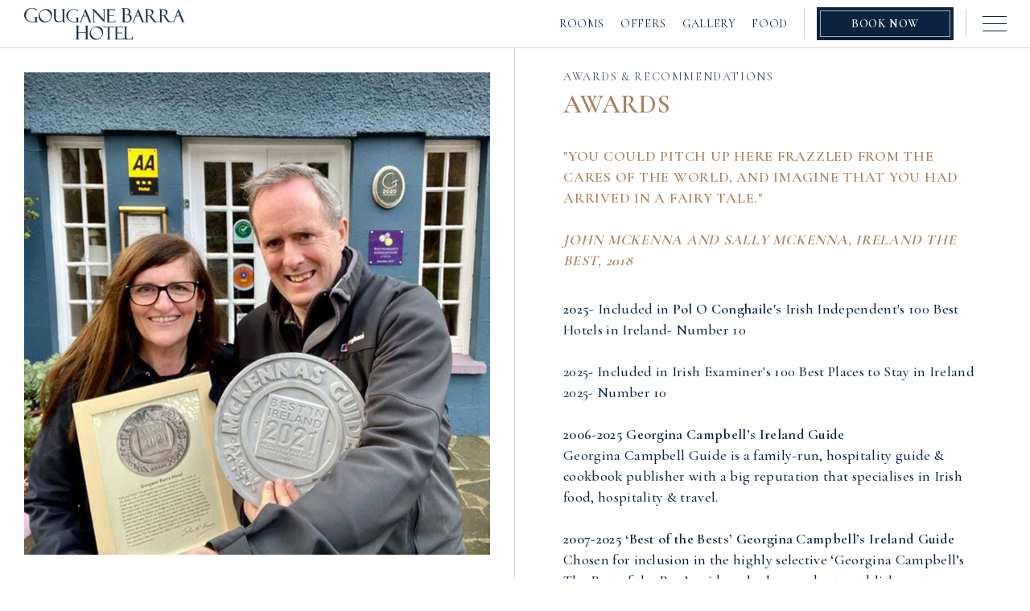

--- FILE ---
content_type: text/html; charset=utf-8
request_url: https://www.gouganebarrahotel.com/about/awards
body_size: 271316
content:


<!DOCTYPE html>
<html lang="en" class="no-js">
<head id="Head1">
	<script>
		var clientip = '3.20.221.125';
	</script>
	<meta charset="utf-8" />
	<script id="Cookiebot" src="https://consent.cookiebot.com/uc.js" data-cbid="f1432c3d-9358-4fa1-8683-928dad9ce8a4" async></script>
	<meta name="google-site-verification" content="iEvovwOVkX1wuNmY6FF2zb0-C_0nGTiwZF4GXAouqa4" /><meta name="msvalidate.01" content="190465BA0F92C4E40499C416CB53B1E1" /><meta name="viewport" content="width=device-width, initial-scale=1.0" /><link href="https://www.google-analytics.com" rel="preconnect" crossorigin="" /><title>Hotel Awards | West Cork Hotel | Co Cork Hotels | Gougane&#8230;</title>
    <meta name="description" content="The Gougane Barra Hotel, a sixth generation family run West Cork property is AA Rosette accredited. Visit our site and explore our many awards!" />
    <link rel="canonical" href="https://www.gouganebarrahotel.com/about/awards" />

	<link rel="apple-touch-icon" sizes="180x180" href="https://www.gouganebarrahotel.com/Assets/Images/apple-touch-icon.png" />
	<link rel="icon" type="image/png" href="https://www.gouganebarrahotel.com/Assets/Images/favicon-32x32.png" sizes="32x32" />
	<link rel="icon" type="image/png" href="https://www.gouganebarrahotel.com/Assets/Images/favicon-16x16.png" sizes="16x16" />
	<link rel="manifest" href="https://www.gouganebarrahotel.com/Assets/Images/manifest.json" />
	<link rel="mask-icon" href="https://www.gouganebarrahotel.com/Assets/Images/safari-pinned-tab.svg" color="#b08f6e" />
	<link rel="shortcut icon" href="https://www.gouganebarrahotel.com/Assets/Images/favicon.ico" />
	<meta name="msapplication-config" content="https://www.gouganebarrahotel.com/Assets/Images/browserconfig.xml" />
	<meta name="msapplication-TileColor" content="#ffffff" /><meta name="theme-color" content="#ffffff" />

<meta property="og:title" content="Hotel Awards | West Cork Hotel | Co Cork Hotels | Gougane Barra Hotel" />
<meta property="og:type" content="website" />
<meta property="og:url" content="https://www.gouganebarrahotel.com/about/awards" />
<meta property="og:image" content="https://static.arocdn.com/Sites/50/gouganebarrahotel2021/uploads/images/headerimagessplitlayout46/headerimagesplit33/edits-neil-and-Katy-awards-900x900.jpg" />

	<link href="https://static.arocdn.com/Sites/50/gouganebarrahotel2021/Assets/Styles/all.css?v=0.001410" rel="stylesheet" />
	<script  type="text/plain" data-cookieconsent="statistics">
  (function(i,s,o,g,r,a,m){i['GoogleAnalyticsObject']=r;i[r]=i[r]||function(){
  (i[r].q=i[r].q||[]).push(arguments)},i[r].l=1*new Date();a=s.createElement(o),
  m=s.getElementsByTagName(o)[0];a.defer=1;a.src=g;m.parentNode.insertBefore(a,m)
  })(window,document,'script','https://www.google-analytics.com/analytics.js','ga');
 
   ga('create', 'UA-38698073-1', 'auto', {'allowLinker': true});
  ga('require', 'linker');
  ga('linker:autoLink', ['reservations.verticalbooking.com'] );
  ga('send', 'pageview');
</script></head>

<body class="secondarypage">
	
	<form method="post" action="/modules/content.aspx?treeid=20" id="form1">
<div class="aspNetHidden">
<input type="hidden" name="__VIEWSTATE" id="__VIEWSTATE" value="" />
</div>

		<div class="full-page-wrapper relative">
			
			<div id="pageInner" class="full-page-wrapper-inner">
				

<header class="header">
	<div class="header-left">
		
			<a href="https://www.gouganebarrahotel.com" class="logo header-el">
				<img src="https://static.arocdn.com/Sites/50/gouganebarrahotel2021/Assets/Images/logo.png" alt="Gougane Barra Hotel" />
			</a>
		
		
		<a href="https://www.gouganebarrahotel.com" class="logo-sticky">
			<img src="https://static.arocdn.com/Sites/50/gouganebarrahotel2021/Assets/Images/logo-blue.png" alt="Gougane Barra Hotel" />
		</a>
	</div>
	<div class="header-right">
		

<nav class="top-nav header-el">
	
			<a href="https://www.gouganebarrahotel.com/rooms"  class="header-el btn btn-nav tn_1"> Rooms</a>
		
			<a href="https://www.gouganebarrahotel.com/offers"  class="header-el btn btn-nav tn_2"> Offers</a>
		
			<a href="https://www.gouganebarrahotel.com/gallery"  class="header-el btn btn-nav tn_3"> Gallery</a>
		
			<a href="https://www.gouganebarrahotel.com/food-and-wine"  class="header-el btn btn-nav tn_4"> Food</a>
		
</nav>



		<a href="https://booking.roomraccoon.com/gougane-barra-hotel/en/" rel="nofollow" class="btn btn-book eliteBookNow  header-el">Book Now</a>
		<div aria-label="Menu" role="navigation" class="burger-menu top-menu-btn nav-toggle toggle-slide-right  header-el">
			<span></span><span></span><span></span>
		</div>
	</div>
</header>


<div class="menu slide-menu-right">
	<div class="slide-menu-right-bg"></div>
	<nav class="main_nav" aria-label="Main">
		<div class="menu-top">

			<a href="https://booking.roomraccoon.com/gougane-barra-hotel/en/" rel="nofollow" class="btn btn-book eliteBookNow">Book Now</a>
			<div aria-label="Menu" role="navigation" class="burger-menu top-menu-btn nav-toggle toggle-slide-right burger-menu-close">
				<span></span><span></span><span></span>
			</div>
		</div>
		<ul class="menu-ul">
			<li class='first ' id='pnav11'><a href='https://www.gouganebarrahotel.com'>Home</a></li>
<li id='pnav19'><a href='/offers'>Special Offers</a></li>
<li id='pnav13'><a href='/rooms'>Rooms</a><ul><li id='pnav308'><a href='/rooms/superior-lake-view-room/53-1/' title='Superior Lake View Room'>Superior Lake View Room</a></li><li id='pnav266'><a href='/rooms/lake-view-double-room/53-3/' title='Lake View Double Room'>Lake View Double Room</a></li><li id='pnav262'><a href='/rooms/double-room/53-4/' title='Double Rooms'>Double Rooms</a></li><li id='pnav299'><a href='/rooms/twin-room/53-9/' title='Twin Room'>Twin Room</a></li><li id='pnav264'><a href='/rooms/family-rooms/53-7/' title='Family Rooms'>Family Rooms</a></li><li id='pnav309'><a href='/rooms/larger-family-room/53-5/' title='Triple Room'>Triple Room</a></li><li id='pnav263'><a href='/rooms/lake-view-twin-room/53-6/' title='Lake View Twin Room'>Lake View Twin Room</a></li><li id='pnav265'><a href='/rooms/classic-single-room/53-8/' title='Classic Single Room'>Classic Single Room</a></li></ul></li>
<li id='pnav22'><a href='/food-and-wine'>Food & Wine</a><ul><li id='pnav259'><a href='/food-and-wine/food-gallery' title='Food Gallery'>Food Gallery</a></li><li id='pnav136'><a href='/food-and-wine/restaurant-dining-room' title='Restaurant - Dining Room'>Restaurant - Dining Room</a></li><li id='pnav141'><a href='/food-and-wine/menus' title='Menus'>Menus</a><ul><li id='pnav139'><a href='/food-and-wine/menus/menus-2021' title='Menus 2021'>Menus 2021</a></li><li id='pnav260'><a href='/food-and-wine/menus/junior-menu' title='Junior Menu'>Junior Menu</a></li><li id='pnav261'><a href='/food-and-wine/menus/wine-list' title='Wine List'>Wine List</a></li></ul></li><li id='pnav140'><a href='/food-and-wine/bar' title='Bar'>Bar</a></li><li id='pnav137'><a href='/food-and-wine/family-recipes' title='Family Recipes'>Family Recipes</a><ul><li id='pnav306'><a href='/food-and-wine/family-recipes/cooking-with-katy' title='Cooking with Katy'>Cooking with Katy</a></li><li id='pnav267'><a href='/food-and-wine/family-recipes/gougane-barra-chocolate-chip-cookie' title='Gougane Barra Chocolate Chip Cookie'>Gougane Barra Chocolate Chip Cookie</a></li><li id='pnav268'><a href='/food-and-wine/family-recipes/gougane-simple-soup' title='Gougane Simple Soup'>Gougane Simple Soup</a></li><li id='pnav269'><a href='/food-and-wine/family-recipes/gougane-barra-scones' title='Gougane Barra Scones'>Gougane Barra Scones</a></li><li id='pnav270'><a href='/food-and-wine/family-recipes/katys-brown-soda-bread' title='Katy&#39;s Brown Soda Bread'>Katy's Brown Soda Bread</a></li></ul></li><li id='pnav138'><a href='/food-and-wine/special-cccasions' title='Special Occasions'>Special Occasions</a></li><li id='pnav305'><a href='/food-and-wine/gougane-home-take-out' title='Gougane @ Home/Take Out'>Gougane @ Home/Take Out</a></li><li id='pnav142'><a href='/food-and-wine/make-a-booking' title='Restaurant Enquiries'>Restaurant Enquiries</a></li></ul></li>
<li id='pnav242'><a href='/weddings'>Weddings</a><ul><li id='pnav271'><a href='/weddings/wedding-ceremonies' title='Wedding Ceremonies'>Wedding Ceremonies</a></li><li id='pnav272'><a href='/weddings/rates-packages' title='Rates &amp; Packages'>Rates & Packages</a><ul><li id='pnav273'><a href='/weddings/rates-packages/exclusively-yours-an-bain-s-m-r-' title='Exclusively Yours (An Bainis M&#243;r)'>Exclusively Yours (An Bainis Mór)</a></li><li id='pnav274'><a href='/weddings/rates-packages/small-sweet-exclusively-yours-bainis-beag' title='Small &amp; Sweet &amp; Exclusively Yours (Bainis Beag)'>Small & Sweet & Exclusively Yours (Bainis Beag)</a></li><li id='pnav275'><a href='/weddings/rates-packages/afternoon-tea---homebaked-scones-sandwiches' title='Afternoon Tea - Homebaked Scones, Sausage Rolls + Sandwiches'>Afternoon Tea - Homebaked Scones, Sausage Rolls + Sandwiches</a></li><li id='pnav276'><a href='/weddings/rates-packages/wedding-drinks-reception' title='Wedding Drinks Reception'>Wedding Drinks Reception</a></li></ul></li><li id='pnav277'><a href='/weddings/wedding-menus' title='Wedding Menus'>Wedding Menus</a></li><li id='pnav248'><a href='/weddings/wedding-gallery' title='Wedding Gallery'>Wedding Gallery</a></li><li id='pnav278'><a href='/weddings/wedding-enquiries' title='Wedding Enquiries'>Wedding Enquiries</a></li></ul></li>
<li id='pnav218'><a href='/about'>About Us</a><ul><li id='pnav214'><a href='/about/history' title='History'>History</a></li><li id='pnav279'><a href='/about/our-team' title='Our Team'>Our Team</a></li><li id='pnav20'><a href='/about/awards' title='Awards'>Awards</a></li><li id='pnav280'><a href='/about/covid-19-our-hotel-update' title='Covid 19 &amp; Our Hotel Update'>Covid 19 & Our Hotel Update</a></li><li id='pnav201'><a href='/about/green-gougane-barra' title='Green Gougane Barra'>Green Gougane Barra</a></li><li id='pnav281'><a href='/about/location-map' title='Location Map'>Location Map</a></li></ul></li>
<li id='pnav236'><a href='/attractions'>Around Here</a><ul><li id='pnav282'><a href='/attractions/coillte-forest-park' title='Coillte Forest Park'>Coillte Forest Park</a></li><li id='pnav283'><a href='/attractions/walking' title='Walking'>Walking</a></li><li id='pnav284'><a href='/attractions/cycling' title='Cycling'>Cycling</a></li><li id='pnav285'><a href='/attractions/fishing' title='Fishing'>Fishing</a></li><li id='pnav286'><a href='/attractions/literary-links' title='Literary Links'>Literary Links</a></li><li id='pnav287'><a href='/attractions/the-gaeltacht' title='The Gaeltacht'>The Gaeltacht</a></li><li id='pnav288'><a href='/attractions/west-cork' title='West Cork'>West Cork</a></li><li id='pnav289'><a href='/attractions/the-beara-peninsula' title='The Beara Peninsula'>The Beara Peninsula</a></li><li id='pnav290'><a href='/attractions/ring-of-kerry-dingle' title='Ring of Kerry &amp; Dingle'>Ring of Kerry & Dingle</a></li><li id='pnav291'><a href='/attractions/st-finbarr' title='St Finbarr'>St Finbarr</a></li><li id='pnav292'><a href='/attractions/the-lee-valley' title='The Lee Valley'>The Lee Valley</a></li><li id='pnav293'><a href='/attractions/the-tailor-ansty' title='The Tailor &amp; Ansty'>The Tailor & Ansty</a></li><li id='pnav294'><a href='/attractions/west-cork-food-trail' title='West Cork Food Trail'>West Cork Food Trail</a></li></ul></li>
<li id='pnav147'><a href='https://gouganebarragifts.myshopify.com/'>Online Shop</a></li>
<li id='pnav161'><a href='https://simplymanagevouchers.azurewebsites.net/VoucherPurchase.html?BusinessCode=202308231110250047&PurchaseUrl=https%3A%2F%2Fwww.gouganebarrahotel.com%2Fgiftvouchers'>Gift Vouchers</a></li>
<li id='pnav26'><a href='/gallery'>Gallery</a></li>

		</ul>

	</nav>
</div>



		<div class="menu-panels">
			<div class="menu-panels-bg"></div>
			<a href="https://www.gouganebarrahotel.com" class="logo">
				<img  class="lazy" src="https://static.arocdn.com/Sites/50/gouganebarrahotel2021/Assets/Images/spacer.png" data-src="https://static.arocdn.com/Sites/50/gouganebarrahotel2021/Assets/Images/logo.png" alt="Gougane Barra Hotel" />
			</a>
			<div class="menu-panels-row">
	
		<div class="menu-panels-item">
			<a href="/rooms">
				<div class="img-zoom ">
					<div class="el-mask-holder">
						<img class="lazy" src="https://static.arocdn.com/Sites/50/gouganebarrahotel2021/Assets/Images/spacer.png" data-src="https://static.arocdn.com/Sites/50/gouganebarrahotel2021/uploads/images/primarymenupanels47/primarymenupanels34/Superior-Lake-View-Room-by-Moohi-3-min.jpg" alt="Superior Lake View Room by Moohi (3) min" onerror="this.onerror=null;this.src='/assets/images/404_default.jpg'">
						<h3>Our Rooms</h3>
						<div class="el-mask-m" data-start="top bottom"></div>
					</div>
				</div>
			</a>
		</div>
	
		<div class="menu-panels-item">
			<a href="/food-and-wine">
				<div class="img-zoom ">
					<div class="el-mask-holder">
						<img class="lazy" src="https://static.arocdn.com/Sites/50/gouganebarrahotel2021/Assets/Images/spacer.png" data-src="https://static.arocdn.com/Sites/50/gouganebarrahotel2021/uploads/images/primarymenupanels47/primarymenupanels34/Confit-of-Duck-starter,-garden-leaves-min.jpg" alt="Confit of Duck starter, garden leaves mi" onerror="this.onerror=null;this.src='/assets/images/404_default.jpg'">
						<h3>Food & Wine</h3>
						<div class="el-mask-m" data-start="top bottom"></div>
					</div>
				</div>
			</a>
		</div>
	
		<div class="menu-panels-item">
			<a href="/attractions">
				<div class="img-zoom ">
					<div class="el-mask-holder">
						<img class="lazy" src="https://static.arocdn.com/Sites/50/gouganebarrahotel2021/Assets/Images/spacer.png" data-src="https://static.arocdn.com/Sites/50/gouganebarrahotel2021/uploads/images/primarymenupanels47/primarymenupanels34/Gougane-Barra-Hotel-By-Moohi-min.jpg" alt="Gougane Barra Hotel By Moohi min" onerror="this.onerror=null;this.src='/assets/images/404_default.jpg'">
						<h3>Around Here</h3>
						<div class="el-mask-m" data-start="top bottom"></div>
					</div>
				</div>
			</a>
		</div>
	
		<div class="menu-panels-item">
			<a href="/about/history">
				<div class="img-zoom ">
					<div class="el-mask-holder">
						<img class="lazy" src="https://static.arocdn.com/Sites/50/gouganebarrahotel2021/Assets/Images/spacer.png" data-src="https://static.arocdn.com/Sites/50/gouganebarrahotel2021/uploads/images/primarymenupanels47/primarymenupanels34/Gougane-Barra-Hotel-in-1950s-min.jpg" alt="Gougane Barra Hotel in 1950s min" onerror="this.onerror=null;this.src='/assets/images/404_default.jpg'">
						<h3>History</h3>
						<div class="el-mask-m" data-start="top bottom"></div>
					</div>
				</div>
			</a>
		</div>
	 
		</div>
		</div>
	






				<div class="site-wrapper" role="main">
					
					
					
	<div class="split-layout">
		<div class="split-content flex-row flex-row-top">
			<div class="flex-col flex-col-50 flex-col-one">
				


		<div class="el-mask-holder header-images-small-mask-holder pin-img">
			<div class="header-images header-images-small  ">
				<div class="slider specials_secondary_slick">
	
		<div class="item relative">
			<div id="ContentPlaceHolder_ctl00_RpHeaderImages_imgSlider_0" class="bg-img" aria-label="edits neil and Katy awards 900x900" role="img" style="background-image: url(https://static.arocdn.com/Sites/50/gouganebarrahotel2021/uploads/images/headerimagessplitlayout46/headerimagesplit33/edits-neil-and-Katy-awards-900x900.jpg)">

</div>
			
		</div>
	
		
		</div>
		</div>
		<div class="el-mask-hi" data-start="top 90%" data-trans-or="50% 0%"></div>
		</div>
	


			</div>
			<div class="flex-col flex-col-50 flex-col-two">
				<div class="content-panel">
					

<div class="title-wrapper">
	<h1 class="content-el">Awards &amp; Recommendations</h1>
	<div class="el-mask-holder">
		<h2>Awards</h2>
		<div class="el-mask"></div>
	</div>
</div>

					<div class="content content-el">
						


		<div class="content-page-par-btn">
	
		</div>
	

						
						<span><h4>"You could pitch up here frazzled from the cares of the world, and imagine that you had arrived in a fairy tale."<br> <br><i>John McKenna and Sally McKenna, Ireland the Best, 2018</i></h4><div><i><br></i></div></span><i></i><div><b>2025</b>- Included in <b>Pol O Conghaile's</b>&nbsp;Irish Independent's 100 Best Hotels in Ireland- Number 10</div><div><br></div><div>2025- Included in Irish Examiner's 100 Best Places to Stay in Ireland 2025- Number 10</div><br><b>2006-2025 Georgina Campbell’s Ireland Guide</b><br>Georgina Campbell Guide is a family-run, hospitality guide &amp; cookbook publisher with a big reputation that specialises in Irish food, hospitality &amp; travel.<br><br><b>2007-2025 ‘Best of the Bests’ Georgina Campbell’s Ireland Guide</b><br>Chosen for inclusion in the highly selective ‘Georgina Campbell’s The Best of the Best’ guide only the very best establishments across carious categories have been chosen.<br><br><b>2006-2025 McKenna Irish Food Guides</b><br>The Bridgestone Guides describe and direct you to the finest Irish restaurants, food shops, farmer's markets, places to stay and pubs, those places whose excellence has earned them the right to be featured. We are proud to be included in the Mc Kennas Guide<br><br><b>2007-2025 100 Best Places to Stay in Ireland</b><br>Included in the top 100 places to stay in Ireland by John and Sally Mc Kenna.<br><br><b>2006-2020 AA Hotels Rosette for Culinary Excellence</b><br>The rosette recognises restaurant standards that stand out in their local area for establishments that serve food prepared with care, understanding and skill, using good quality ingredients.<br><br><b>2012-2013 AA Hotels Ireland Courtesy and Care Award.</b><br>This is awarded annually to an AA hotel, which stands apart in its delivery of superb Irish hospitality.<br><br><b>2008-2009 AA Hotels Ireland Innovation Award</b><br>Awarded for the Theatre by the Lake concept
						


		<div class="content-page-buttons button-wrapper">
	
		</div>
	
						

<div class="content-menu-buttons">
	
	<div class="button-wrapper">
		
	</div>
</div>

						<div class="content-page-accordion-wrapper">
							


		<div class="content-page-accordion">
	
		</div>
	
						</div>
					</div>
				</div>
			</div>
		</div>
		<div class="split-content-bottom">
			

<nav class="sec-nav el-mask-holder">
	<ul class="sec-nav-inner sec-nav-slider">
		<li><a href="/about">About Us</a></li>
		<li class='first' id='snav214'><a href='/about/history'>History</a></li>
<li id='snav279'><a href='/about/our-team'>Our Team</a></li>
<li id='snav20'><a href='/about/awards'>Awards</a></li>
<li id='snav280'><a href='/about/covid-19-our-hotel-update'>Covid 19 & Our Hotel Update</a></li>
<li id='snav201'><a href='/about/green-gougane-barra'>Green Gougane Barra</a></li>
<li id='snav281'><a href='/location'>Location Map</a></li>

	</ul>
	<div class="el-mask"></div>
</nav>

			


		<div class="general-slider text-center" id="genPanel">
			
			
			<div class="flex-container container-fluid-sm">
				<div class="slick-responsive slick-responsive-general">
	
		</div>
		</div>
		</div>
	


			
<div class="content-page-buttons-panel container-fluid">
	<div class="flower flower-right">
		<img class="content-el" src="https://static.arocdn.com/Sites/50/gouganebarrahotel2021/Assets/Images/flowers/flower4-3.png?v=0.01" alt="Flower" />
	</div>
	<div class="content-page-buttons-panel-title">
		<div class="el-mask-holder">
			<h3>Additional Information</h3>
			<div class="el-mask"></div>
		</div>
	</div>
	<div class="content-page-buttons-panel-container">

		
				<div class="content-page-buttons-panel-item">
					<a href="https://booking.roomraccoon.com/gougane-barra-hotel/en/" title="Book A Room" class="btn btn-gold content-el">Book A Room</a>
				</div>
				<div class="content-page-buttons-panel-item">
					<a href="https://simplymanagevouchers.azurewebsites.net/VoucherPurchase.html?BusinessCode=202308231110250047&PurchaseUrl=https%3A%2F%2Fwww.gouganebarrahotel.com%2Fgiftvouchers" rel="nofollow" title="Gift Vouchers" class="btn btn-gold btn-gift content-el eliteVoucher">
						<svg width="31.166" height="38.869">
							<title>Gift Vouchers</title><path d="M26.418 12.865c1.239-.263 2.8-.454 3.736-1.4a3.609 3.609 0 00.876-2.958 8.621 8.621 0 00-1.567-3.558 12.039 12.039 0 00-2.656-3.25 4.259 4.259 0 00-3.249-.925 5.963 5.963 0 00-3.1 1.9 17.557 17.557 0 00-1.594 1.893.083.083 0 00-.123.073v.095a23.623 23.623 0 00-2.952 5.665 3.711 3.711 0 00-1.177-.023 4.614 4.614 0 00-1.151.168 10.244 10.244 0 00-2.034-6.271A11.706 11.706 0 009.04 1.739 7.151 7.151 0 005.967.111c-1.17-.152-1.747 1-2.216 1.875a20.855 20.855 0 00-1.665 4.072 11.7 11.7 0 00-.7 4.192c.128 1.161 1.222 1.753 2.168 2.221a13.312 13.312 0 002.36.9q-.772.045-1.543.108a7.33 7.33 0 00-1.956.246.921.921 0 00-.631.8 8.589 8.589 0 00-.1 1.4.022.022 0 000 0c0 .348.016.694.038 1.02a9.23 9.23 0 00-.663.96c-.5.836-1.518 2.592-.611 3.455a5.531 5.531 0 001.4.875v.008a23.284 23.284 0 00.022 2.515h0a.016.016 0 000 .026h0q.017 1.244.016 2.488c0 1.678-.021 3.355-.041 5.033-.018 1.56-.041 3.119-.054 4.679-.006.647.139 1.771.932 1.731a.119.119 0 00.112.058c1.657-.034 3.309-.172 4.968-.194 1.566-.021 3.133 0 4.7.023 3.226.056 6.452.165 9.679.125a37.3 37.3 0 004.643-.188c1.206-.168 1.06-1.2 1.07-2.2.031-3.185-.243-6.358-.35-9.539a49.85 49.85 0 01.1-5.449 39.02 39.02 0 00.19-5.446.152.152 0 000-.018 12.564 12.564 0 00-.05-1.691c-.024-.282.017-.741-.2-.959-.205-.2-.572-.155-.832-.166a18.153 18.153 0 00-1.4.011l.034-.012q.511-.096 1.031-.205zm2.784-1.168c-.2-.024-.406-.064-.428-.068a3.72 3.72 0 01-.209-.048 4.831 4.831 0 00.429-.251 3.758 3.758 0 00.611.11 3.245 3.245 0 01-.403.257zm-1.237-7.6c.091.029.182.055.274.08-.051.085-.1.172-.159.251-.1-.03-.2-.062-.3-.1.065-.069.126-.148.185-.229zm-.04-.116q-.168-.054-.335-.113c.057-.068.114-.14.167-.213.114.028.228.053.342.072zm.112.5c-.049.062-.1.124-.153.182-.1-.04-.192-.083-.287-.128.049-.05.1-.1.145-.157.097.038.195.072.295.105zm.1.032q.115.036.231.067c-.022.03-.043.061-.066.089l-.1.116q-.118-.043-.234-.09a2.447 2.447 0 00.168-.179zm.351.1l.163.038a2.321 2.321 0 01-.148.241l-.2-.068a2.771 2.771 0 00.183-.208zm-.252.275q.1.041.207.079a2.83 2.83 0 01-.217.238 5.22 5.22 0 01-.229-.105c.077-.064.158-.136.237-.212zm.3.112c.1.035.207.069.311.1-.065.09-.13.18-.2.268q-.176-.06-.35-.131A2.558 2.558 0 0028.533 5zm.143.5c.1.039.207.073.312.1l-.1.128c-.033.041-.094.1-.142.153a6.787 6.787 0 01-.337-.123 3.512 3.512 0 00.265-.261zm.422.135q.143.038.288.065c-.081.1-.159.207-.246.3h0q-.156-.041-.31-.09a3.176 3.176 0 00.265-.278zm.063.472c.074.021.149.038.225.056-.028.05-.058.1-.092.148a2.392 2.392 0 01-.184.228q-.167-.046-.332-.1a4.259 4.259 0 00.381-.336zm.311.665c-.051.061-.1.122-.154.182a5.628 5.628 0 01-.434-.11 2.7 2.7 0 00.213-.183c.122.038.246.076.373.108zm-.395 4.011a5.44 5.44 0 00.347-.3c.083.027.167.052.251.075q-.172.155-.355.3l-.245-.079zm.158.138c-.116.086-.234.17-.356.249q-.113-.038-.224-.082c.119-.077.234-.16.347-.245l.231.073zm.582-1.6l-.331-.083q.172-.161.332-.335.147.037.3.068c-.101.115-.199.232-.303.345zm.027.169c.071.017.143.035.214.049a7.25 7.25 0 01-.2.255l-.257-.063c.082-.083.163-.164.242-.246zm-.153-.036q-.117.122-.239.239c-.124-.032-.249-.064-.373-.1.095-.078.187-.158.277-.239q.166.05.334.095zm-.236.409q.14.04.282.071-.175.2-.366.38l-.329-.107q.211-.17.412-.349zm.092.507c.129-.126.252-.259.369-.4.093.017.187.031.28.042a5.485 5.485 0 01-.4.43zm.483-.534c.069-.087.136-.176.2-.267q.138.024.275.041c-.069.1-.141.2-.215.29zm.123-.431l-.187-.047c.1-.115.2-.236.3-.359l.145.024q-.128.193-.257.377zm.048-.548l-.282-.068q.149-.17.286-.357c.086.017.172.032.259.044a6.19 6.19 0 01-.262.376zm-.379-.093l-.317-.082c.11-.108.214-.221.316-.337q.146.038.293.069a6.25 6.25 0 01-.291.345zm-.03-.562l-.164-.043q.187-.188.355-.392c.046.009.092.016.139.023q-.159.206-.329.407zm-.312-.085l-.172-.049c.036-.038.07-.074.1-.1q.133-.131.264-.266c.051.013.1.024.155.036l-.344.378zm-.079-.63c.118-.111.232-.226.341-.346q.137.022.275.033c-.111.128-.222.257-.336.383q-.139-.041-.278-.074zm.3-.462a7.418 7.418 0 01-.26-.044c.052-.059.1-.12.148-.182q.13.028.261.047c-.051.055-.1.116-.151.17zm-.334.038q.125.032.251.056c-.1.116-.2.23-.311.342q-.14-.038-.279-.08a3.919 3.919 0 00.337-.323zm.216.607l-.058.064c-.1.1-.2.2-.3.306q-.168-.052-.334-.111c.14-.11.278-.225.412-.346q.136.042.28.082zm-.357.49l.164.057a9.972 9.972 0 01-.347.333l-.186-.059a2.178 2.178 0 00.366-.336zm.3.1l.173.053c-.1.115-.2.228-.312.337l-.23-.066a8.89 8.89 0 00.368-.329zm-.124.525q.157.05.315.093-.164.171-.339.331a7.94 7.94 0 01-.343-.1q.188-.16.366-.329zm-.145.534c-.093.082-.186.164-.282.245q-.189-.054-.379-.117c.114-.08.225-.164.334-.251q.16.061.325.12zm.057.5q-.191.176-.391.345a14.254 14.254 0 01-.394-.142c.145-.109.285-.218.423-.328.117.044.238.086.361.122zm-.065.606c-.112.1-.227.2-.347.3a8.769 8.769 0 01-.373-.135c.131-.093.261-.19.389-.288.109.042.219.083.33.122zm-.413.352q-.164.127-.337.245-.178-.077-.353-.169l.327-.225c.119.052.24.101.362.148zm-.316.392q.11.046.221.085a8.795 8.795 0 01-.435.251 5.352 5.352 0 01-.241-.088c.155-.076.306-.16.454-.249zm1.364.03a2.469 2.469 0 01-.193.173 5.518 5.518 0 01-.566-.128c.116-.081.228-.167.338-.257q.249.07.505.121c-.029.029-.055.06-.085.09zm.147-.161q-.244-.056-.484-.12c.113-.1.222-.2.328-.3.131.032.263.058.4.081a2.528 2.528 0 01-.245.337zm.291-.438l-.34-.1a6.139 6.139 0 00.4-.471c.049 0 .1.009.147.01.006 0 .01 0 .014-.005a2.891 2.891 0 01-.222.564zm.239-.625a.035.035 0 00-.02-.015l-.089-.022c.059-.081.117-.162.171-.245-.016.093-.04.187-.062.28zm.1-.605c-.031.05-.064.1-.1.144a8.752 8.752 0 00-.253-.07c.088-.131.169-.267.247-.4.037 0 .074.01.111.014.007.098.005.204-.003.309zm-.014-.773c-.057.11-.119.215-.181.32l-.123-.029a4.2 4.2 0 00.251-.4l.04.005c.006.033.011.067.015.101zm-.05-.341c-.023.04-.048.077-.072.116l-.242-.054a5.19 5.19 0 00.244-.382c.028.103.056.21.071.318zm-.1-.423a4.65 4.65 0 01-.3.465l-.283-.068a6.66 6.66 0 00.328-.424c.084.011.169.018.253.023zm-.04-.145c0 .014.008.028.012.042l-.149-.033c.031-.046.065-.09.095-.137.017.041.032.083.045.126zm-.085-.251c-.055.08-.112.157-.169.234l-.128-.028c.086-.111.168-.223.244-.34.02.043.04.087.056.132zm-.444.174l-.145-.033c.121-.129.236-.262.348-.4h.137a7.533 7.533 0 01-.337.431zm.258-.633l-.086.1q-.138-.016-.274-.035c.051-.059.1-.119.148-.18.054.006.108.008.163.012a.957.957 0 01.052.101zm-.163-.346l-.081.1-.268-.055a2.439 2.439 0 00.181-.312.023.023 0 00-.04-.023c-.082.106-.164.211-.247.313a9.496 9.496 0 01-.379-.09 2.072 2.072 0 00.282-.378c.115.024.23.046.348.064.074.121.142.249.206.379zm-.27-.5a5.905 5.905 0 01-.232-.039 1.4 1.4 0 00.087-.212c.052.081.1.165.148.249zm-.273-.415l.031.005.052.083c-.046.089-.089.179-.134.267-.066-.014-.133-.028-.2-.044a2.286 2.286 0 00.254-.312zm-.049-.122l-.256-.066a1.606 1.606 0 00.107-.163c.053.074.101.15.152.227zm-.2-.306a2.627 2.627 0 00-.17.209q-.157-.044-.311-.092a2 2 0 00.2-.277c.071.018.141.035.213.05zm-.4-.6l.143.215-.082.112q-.155-.044-.307-.092a1.439 1.439 0 00.161-.251zm-.115-.172a2.097 2.097 0 00-.047.08l-.152-.039a1.823 1.823 0 00.114-.169zm-.151-.226c-.058.077-.112.157-.168.236l-.229-.064a1.393 1.393 0 00.16-.256c.07.017.14.032.21.046zm-.174-.254l.08.117-.107-.031a.819.819 0 00.037-.089zm-.206-.291q.089.123.176.247a.021.021 0 00-.012.007 1.206 1.206 0 00-.071.1l-.267-.081a2.281 2.281 0 00.158-.274zm-.073-.1l-.308-.074a1.542 1.542 0 00.108-.19q.111.128.21.261zm-.41-.1l-.227-.058q.093-.109.178-.222l.2.043-.141.235zm-.227-.689q.107.12.211.244l-.052.062a10.005 10.005 0 00-.351-.089l.05-.06c.042-.052.088-.1.131-.159zm-.933-.518l.26.024a2.474 2.474 0 00-.151.256l-.267-.049a2.734 2.734 0 00.168-.233zm-.232.218c-.1-.017-.2-.032-.3-.047l.125-.219c.1.013.207.025.31.036a1.466 1.466 0 01-.126.228zm.389.148l.313.062a3.837 3.837 0 01-.12.217l-.328-.073c.055-.069.101-.138.145-.208zm.383.075l.287.056-.1.131-.064.088-.271-.062c.065-.07.114-.141.158-.215zm.319 0l-.282-.063a1.68 1.68 0 00.075-.153c.08.065.149.137.217.211zm-.4-.4c.045.042.09.083.134.126-.03.065-.061.129-.093.193l-.3-.063a2.313 2.313 0 00.139-.266l.121.011zm-.336-.294q.126.1.246.21c-.108-.016-.216-.032-.324-.046a1.541 1.541 0 00.096-.166zm-.3-.188a.038.038 0 00.031-.013c.062.044.123.088.183.134-.03.073-.06.147-.094.219l-.3-.036.039-.068c.043-.077.092-.156.133-.237zm-.209.2a3.09 3.09 0 00-.049.1 19.201 19.201 0 00-.337-.033 1.859 1.859 0 00.159-.306q.166.021.332.033a2.189 2.189 0 01-.091.202zm-.158-.464c.085.049.167.1.248.153a6.604 6.604 0 00-.276-.045.327.327 0 00.041-.112zm-.2-.109c.045.023.089.049.133.073-.021.043-.04.088-.058.133q-.2-.024-.4-.043a1.955 1.955 0 00.1-.264c.093.027.166.06.239.092zm-2.383-.3a.146.146 0 000 .119c-.038-.007-.075-.013-.112-.022v-.053a.079.079 0 000-.012c.049-.015.087-.027.126-.041zm-.117.29a.573.573 0 00.22.023.1.1 0 00.025-.007.579.579 0 01-.006.079.668.668 0 00-.238-.078zm.209.233l-.035.124a1.373 1.373 0 00-.156-.138.611.611 0 00.205.01zm-.219.373h.055a.082.082 0 00.058-.037h0a9.883 9.883 0 01-.077.211l-.041-.016c.018-.057.019-.11.02-.163zm-.138.5a.079.079 0 00-.032-.022 3.658 3.658 0 00-.186-.058v-.136h.011a1.8 1.8 0 00.2.18c.021.013.021.024.022.031zm-.008.121l-.075.173a2.2 2.2 0 00-.146-.172h0c.059.006.118.012.176.014a.07.07 0 00.06-.016zm0-.521c-.046-.015-.093-.027-.141-.04l-.055-.046v-.071c.064.017.129.032.194.042.012.037.013.076.014.11zm-.007-.318a5.789 5.789 0 00-.19-.033c0-.067 0-.135-.006-.2.067.051.132.1.194.16.013.023.013.048.014.073zm-.174-.539a.068.068 0 00.025.02l.143.066v.051h.004l-.193-.035h0c0-.029 0-.058-.006-.087zM22.8 3.443q-.159-.042-.321-.078v-.168a1.743 1.743 0 00.318.239zm-.323-1.367c0-.046 0-.092-.006-.139h0l.174.167c-.044-.01-.1-.021-.159-.029zm.266.285v.131l-.072-.016a9.911 9.911 0 00-.177-.178c.098.018.179.042.261.062zm-.27 1.226c.093.013.186.024.28.034q-.066.141-.123.258a.138.138 0 00-.063-.076.1.1 0 00-.1 0zm.3-.656q-.141-.035-.284-.066v-.2c.04.009.08.015.121.022.053.058.1.121.161.179.008.023.009.044.015.065zm-.194-1.4a.073.073 0 00.017.009c.051.015.1.028.154.041q-.007.121-.009.244l-.189-.043-.087-.076v-.119c.043-.016.083-.033.121-.052zm-.277 2.888c-.032-.013-.065-.023-.1-.035a.08.08 0 00.08-.118 1.529 1.529 0 00-.124-.162l.133.021c.014.102.017.2.02.298zm-.034-1.361v.257l-.255-.048v-.265zm-.22-.509l.219.061v.119zm.22-.16l-.259-.043c0-.061 0-.122-.006-.182l.145.036.03.03.092.1c.009.022.008.042.008.063zm-.088 1.985c-.062-.023-.124-.048-.189-.069v-.071a1.722 1.722 0 00.183.138zm.106-.476a6.364 6.364 0 00-.279-.077v-.18c.091.085.182.169.275.25zm-.191-2.1a.07.07 0 00.041.032l.146.043c0 .055-.005.11-.007.165l-.045-.007a2.576 2.576 0 00-.077-.067.093.093 0 00-.021-.107.06.06 0 00-.059-.016.132.132 0 00-.085.053.121.121 0 00-.008-.026.685.685 0 00.124-.063zm-.115 2.768c.089.015.177.026.265.037-.054.094-.108.188-.164.282l-.036-.013h0a.084.084 0 000-.16.346.346 0 01-.071-.031q.012-.051.012-.108zm-.163-.8l-.247-.209v-.143l.243.05c.012.11.013.21.013.311zm0-.574l-.045-.038-.2-.167v-.1l.238.059c.011.093.012.17.012.254zm0-.461l-.237-.038c0-.1-.005-.2-.008-.3l.093.03.151.138.003.178zm-.005-.743v.323l-.055-.009-.135-.111a.075.075 0 00-.058-.017h0c.085-.058.167-.119.25-.178zm-.245 2l.221.048.036.036v.181a5.631 5.631 0 00-.263-.069c.005-.062.006-.127.008-.193zm-.019.614a1.866 1.866 0 00.151.148l-.154-.051c.003-.03.004-.062.005-.094zm-.012.353c.1.028.191.055.287.079v.073q-.143-.055-.288-.106c.002-.012.002-.028.003-.043zm-.352-2.463c.056-.049.113-.1.169-.144-.008.1-.014.208-.02.313l-.154-.023q.007-.07.007-.143zm-.01.37l.145.137c0 .053 0 .106-.005.159l-.147-.02zm-.015.558l.15.141v.109l-.156-.028zm-.012.463l.165.043v.173l-.157-.138-.013-.011c.006-.02.007-.043.008-.065zm-.013.494l.191.051c0 .069 0 .138.006.207l-.2-.059.006-.197zm-.021.738l.1.031c.049.052.1.1.148.154 0 .052.005.1.008.155l-.264-.085c.006-.083.008-.168.011-.254zm-.033.856l.241.077-.15.2-.1-.093c.006-.057.009-.12.015-.182zm-.152-3.241l.047.012c0 .107-.006.214-.008.321-.07-.055-.14-.111-.212-.164l.176-.167zm-.232.486l.268.063c0 .109-.006.217-.008.326l-.247-.039-.026-.022c.003-.105.008-.214.013-.328zm-.021.531h0l.268.254v.052l-.28-.047c.005-.081.008-.168.011-.254zm-.02.49l.285.082v.2l-.147-.039-.139-.125c-.003-.039-.001-.074.001-.113zm.284 1.792l-.169-.153.167.048.001.11zm-.3-1.368l.166.057.078.076a17.793 17.793 0 00-.247-.068zm-.013.3l.308.1v.225c-.1-.083-.211-.164-.311-.245a.482.482 0 01.001-.076zm-.023.513q.156.049.312.094l.019.017v.107a6.168 6.168 0 00-.338-.082l.005-.132zm-.021.524l.13.121-.134-.042c-.001-.022 0-.048.001-.075zm-.01.283c.128.048.255.1.38.153v.11l-.049.065-.006.007-.33-.3a.216.216 0 00.002-.031zm-.016.508l.073.026a.088.088 0 00.11-.063l.027.025-.143.171a.066.066 0 00-.07-.053 1.156 1.156 0 010-.102zm-.058-3.619l.04.009-.021.222-.128-.109.106-.118zm-.194.216c.048.047.1.093.145.14l-.238-.036c.027-.032.059-.066.09-.1zm.188.308l-.02.283-.3-.045h-.005q0-.168-.015-.335zm-.329 1.4v-.2l.254.215v.054zm.252.317v.14l-.259-.229h0zm-.243-.8V4.49l.266.1v.087zm0-.3v-.224h.016c.088.09.175.181.264.27v.02zm-.033 1.38l.174.048.1.092v.19l-.249-.07-.035-.031a3.41 3.41 0 01.006-.218zm-.027.479l.3.274v.072c-.1-.043-.21-.084-.316-.124l.013-.21zm-.039.578q.147.14.3.277c-.1-.049-.2-.1-.306-.144zm.295.487l-.092.1a2.619 2.619 0 00-.22-.227q.153.077.309.138zm-.348.25l.084.037c-.032.034-.062.069-.094.1zm-.225-3.5l.142.039c-.006.075-.014.15-.019.226l-.277-.071.151-.185zm-.227.288l.341.122v.077c-.072-.052-.143-.1-.216-.152-.052-.036-.119.034-.086.086l.055.086a.042.042 0 00.055.011l.019.016-.157-.03c0-.071 0-.142-.007-.213zm.016 2.407c0-.084 0-.169.006-.254l.245.094.024.024v.251q-.14-.049-.279-.106zm.223.487l-.235-.115v-.1c.076.079.153.153.231.224zm.052-1.138v.237l-.262-.234v-.087zm-.261-.325l.135.123-.134-.04c-.004-.018-.004-.046-.004-.071zm.1-.14l.166.05V5.7zm-.1-.2v-.252l.125.046c.05.05.1.1.152.149v.128c-.104-.01-.189-.034-.283-.058zm.183-.379l-.194-.168c0-.06 0-.121-.006-.181l.312.091c0 .095-.01.189-.014.284zm-.216 2.294l.3.136v.176a2.111 2.111 0 00-.306-.281v-.018zm-.019.392q.156.061.313.116c-.086.087-.173.173-.26.258l-.072-.036c.002-.1.006-.213.013-.326zm-.283-2.982l.125.128v.063l-.219-.059a3.71 3.71 0 00.087-.12zm-.164.234l.288.11v.273h-.012c-.116-.09-.232-.182-.351-.268zm-.1 3.113v-.049c.127.062.255.125.384.181v.031c-.138-.042-.266-.098-.397-.15zm.133.451l-.051.047-.082.072v-.131a.048.048 0 000-.027v-.022a.944.944 0 00.1.053.084.084 0 00.022.021zm-.138-.952v-.1q.2.087.394.167v.241a3.45 3.45 0 00-.402-.295zm0-.312v-.116l.031.028c.062.055.125.114.189.174-.09-.016-.162-.045-.235-.073zm-.007-.453v-.145l.41.188v.146q-.221-.084-.425-.177zm-.012-.584h0l.419.161v.2zm0-.173c0-.093-.006-.187-.008-.28l.123.04.308.3v.068q-.23-.052-.442-.115zm.211-.355l-.227-.195v-.162c.124.049.249.093.375.136l.07.066v.216zm-.2-.545l.11.1-.144-.042V5.16zm-.085 3.568v.02l-.037.032a4.529 4.529 0 00-.418-.209V8.45a1.823 1.823 0 00.449.231zm-.018-.308a5.612 5.612 0 00-.431-.173v-.154l.107.045c.1.087.21.175.321.252-.02.022-.019.032-.019.042zm-.019-.394l-.243-.1-.165-.111v-.041c.1.043.192.085.286.129l.119.056a.124.124 0 00-.019.079zm-.013-.289v.022l-.181-.077-.214-.1v-.2l.191.168c.064.055.113.137.182.199zm-.024-.53l-.369-.133v-.3c.1.051.194.1.292.148l.07.064c-.021.087-.018.16-.015.233zm-.019-.471l-.037-.016q-.159-.134-.317-.271v-.026l.35.162c-.018.062-.018.112-.018.162zm-.147-1.06l.115.041c0 .1.005.192.008.288l-.126-.037-.116-.1zm-.021.428l.151.143v.173l-.346-.122v-.264zm-.2 2.687c.1.039.192.074.289.106l-.121.1a1.673 1.673 0 00-.169-.145c-.02-.007-.019-.029-.019-.05zm-.121.433q-.144-.124-.3-.238v-.018q.146.057.292.11c-.014.059-.013.108-.012.157zm-.173.14l-.148.108h-.007c0-.051.008-.1.011-.155zm.156-.853a4.426 4.426 0 00-.263-.1v-.126c.078.035.156.068.235.1l.027.019c-.015.043-.015.08-.015.117zm-.018-.32l-.016-.009c-.078-.05-.154-.1-.23-.155v-.126l.261.123v.172zm-.064-1.773l.078.077v.027l-.11-.044zm-.1.177l.174.1v.324c-.092-.077-.185-.153-.276-.231zm-.026.471c.066.061.132.122.2.182v.268q-.139-.062-.279-.118-.011-.192-.028-.383zm-.264.063c0 .066 0 .132.005.2l-.093-.03zm-.151.289l.033.038a1.033 1.033 0 00.129.11v.067l-.229-.09zm-.127.243l.294.148v.089l-.306-.219zm-.04.135c.09.079.181.157.275.23-.092-.031-.185-.062-.275-.1-.019-.03-.019-.075-.019-.12zm0 .234c.112.055.228.112.345.167v.142l-.294-.107-.054-.042c-.016-.042-.016-.096-.016-.149zm0 .338c.115.1.235.206.358.3v.063l-.364-.123c-.02-.067-.02-.145-.02-.229zm-.011.434q.166.127.33.255c-.111-.042-.222-.084-.333-.124-.021-.032-.021-.076-.019-.12zm-.011.3c.128.057.258.111.388.161v.126c-.123-.1-.266-.184-.39-.267zm.313.493l-.1.063a.064.064 0 00-.01-.028.657.657 0 00-.089-.1c.042.033.108.06.177.08zm-.536-1.375l.1.051c0 .086-.007.171-.009.257l-.191-.118zm-.185.363l.275.112v.183l-.355-.129zm.266.62v.053l-.233-.071a2.89 2.89 0 00-.152-.09v-.172c.106.106.236.199.364.295zm-.24.307l-.14-.017c0-.054-.007-.107-.007-.151v-.039l.173.061.038.028c.058.044.115.1.172.147a1.444 1.444 0 01-.258-.013zm.236.2v.094l-.144-.036a1.927 1.927 0 01-.152-.127l.063.01a.95.95 0 00.212.074zm-.426.228a.063.063 0 00.005-.008.17.17 0 00.014-.021.319.319 0 00.012-.035l.174.046a2.449 2.449 0 01-.272.076.174.174 0 00.046-.044zm-.161-.722l.041.021.007.214-.123-.09zm-.183.35l.167.026.07.061h0v.019c-.089-.021-.178-.039-.267-.057zm-.122.228l.1.049c.037.019.076.041.116.06a.02.02 0 000 .013.139.139 0 00.122.093 2.127 2.127 0 01-.469.036c.021-.069.065-.153.111-.237zm-2.889 1.142a3.1 3.1 0 01.93-.149c.633-.061 1.453-.165 1.833.469a3.678 3.678 0 01.375 1.855.176.176 0 00.028.1 1.454 1.454 0 01-.47.553l-.032-.022c-.073-.049-.162.051-.121.116a4.294 4.294 0 01-2.84-.13.145.145 0 00-.194-.139l-.139.05a12.233 12.233 0 00-.315-.08.192.192 0 000-.274c.118-.438.233-.877.365-1.312.092-.364.158-.815.56-1.023zm7.853 6.3a8.226 8.226 0 00-.075-.38q.154-.059.3-.127l.043.047c.026.092.048.185.071.277-.132.076-.246.138-.359.202zm.37-.074c.024.1.043.207.064.311a3.74 3.74 0 00-.368.2 12.93 12.93 0 00-.048-.336l.332-.156zm-.476-.436a5.4 5.4 0 00-.076-.286c.035-.016.07-.033.1-.051.074.08.145.161.218.241q-.14.064-.266.115zm.107 1.157c.01.052.1.041.093-.013 0-.029-.009-.058-.012-.087a.061.061 0 00.014 0c.12-.064.242-.12.366-.173q.032.171.06.344l-.162.091c-.049.027-.006.1.043.074l.133-.065c.012.079.024.159.034.239a.049.049 0 00.013.027.047.047 0 00.057.056c.1-.025.2-.055.3-.089.017.095.032.191.047.286-.06.009-.12.017-.18.022-.081.007-.083.133 0 .128s.135-.012.2-.021q.032.216.056.434c.008.07.116.074.113 0v-.039a.049.049 0 00.02 0 2.408 2.408 0 00.275-.051c.018.155.035.31.05.466a.056.056 0 000 .028c.007.075.015.151.021.227s.133.086.132 0c0-.068-.006-.136-.009-.2.081-.035.162-.07.242-.107q.029.2.052.4a1.821 1.821 0 01-.309.06c-.041 0-.043.066 0 .065a1.911 1.911 0 00.318-.034c.011.1.022.208.031.313a.06.06 0 00.011.029l-.089.035c-.055.021-.034.109.025.09.159-.05.319-.1.477-.152.006.089.016.178.024.266a2.944 2.944 0 01-.514.089c-.089.006-.09.145 0 .139a2.759 2.759 0 00.527-.08c.016.159.035.317.057.476l-.178.041c-.079.018-.045.135.033.12l.163-.033c.006.039.01.079.017.118.01.059.111.046.1-.014 0-.042-.007-.084-.011-.126l.186-.042v.177l-.174.072c-.077.031-.046.157.035.127l.135-.048v.286c-.043.015-.087.03-.131.043a.052.052 0 00.027.1l.107-.027v.108a.05.05 0 00.1 0v-.136c.086-.024.17-.052.253-.084.007.1.011.2.015.3a2.371 2.371 0 01-.391.088c-.065.008-.068.11 0 .1a3.349 3.349 0 00.4-.056c0 .1.006.21.007.315a.053.053 0 00.105 0c.01-.116.012-.231.011-.345l.063-.017c.044.13.086.26.127.39a.4.4 0 01-.042.037.992.992 0 01-.154.09c-.037.017 0 .069.031.054a.993.993 0 00.177-.1l.012-.008c.051.165.1.33.144.5a4.313 4.313 0 01.316 1.571c-.154.8-1.1.9-1.759 1.047a10.365 10.365 0 01-3.723.241.962.962 0 01-.435-.105c-.258-.162-.124-.084-.182-.345a4.8 4.8 0 01-.025-.8 50.18 50.18 0 00-.1-1.861 23.372 23.372 0 00-.455-3.2 14.381 14.381 0 00-1.081-3.177 10.781 10.781 0 00-.829-1.426c-.141-.2-.288-.4-.446-.6a2.783 2.783 0 01-.248-.292 1.726 1.726 0 00.193-.091h.081c.006 0 .006-.008 0-.009h-.061c.018-.01.035-.024.053-.035a17.978 17.978 0 012.267 2.234 21.191 21.191 0 012.029 3.127c.074.129.306.043.248-.1a12.348 12.348 0 00-3.85-4.988h.008l.122-.03c.035.05.071.1.11.147.023.029.074 0 .062-.036a.927.927 0 00-.065-.141q.078-.023.154-.049c.047.08.09.163.132.246a6.127 6.127 0 01-.184.085c-.031.014-.009.067.023.056.066-.022.132-.048.2-.073q.082.167.154.344a.028.028 0 00.054-.015 2.142 2.142 0 00-.121-.361c.045-.018.09-.039.134-.059.054.11.106.221.159.332-.037.027-.075.052-.111.079s0 .07.029.05l.111-.068c.083.172.166.344.248.518a.038.038 0 00.069-.029 6.447 6.447 0 00-.228-.544q.122-.074.246-.145c.054.1.105.2.155.3-.038.017-.074.036-.113.052s-.013.1.035.083.079-.032.119-.047q.084.177.16.36c-.045.022-.089.046-.135.067s-.011.087.03.071l.136-.059c.041.1.081.2.118.307a.049.049 0 00.094-.026 4.013 4.013 0 00-.108-.326l.112-.051c.06.145.116.293.169.442l-.134.089a.034.034 0 00.034.058l.128-.068c.023.065.047.13.068.2a.036.036 0 00.069-.019 4.15 4.15 0 00-.058-.219c.057-.03.114-.062.171-.091.032.109.064.219.092.331a.041.041 0 00.039.034l-.109.052c-.038.017-.011.082.029.068.127-.048.253-.1.378-.153.063.245.107.432.122.492s.1.034.094-.026-.05-.265-.111-.514c.083-.037.165-.076.246-.117q.057.165.111.332l-.246.141c-.044.025-.005.086.039.067l.239-.108c.035.11.07.221.1.333a.06.06 0 00.116-.032l-.008-.034c.078-.019.156-.04.233-.063l.093.3a.052.052 0 000 .007l-.089.04c-.05.022-.014.106.037.088.121-.043.243-.086.365-.131.058.328.117.656.178.988zm1.116.663c-.015-.1-.031-.208-.051-.311a2.239 2.239 0 00.254-.121l.012.017c.021.117.041.234.059.351-.11.045-.202.065-.294.081zm.292.059c.015.1.026.2.039.3a2.373 2.373 0 01-.274.068.044.044 0 00-.011 0 5.48 5.48 0 00-.029-.307 2.306 2.306 0 00.256-.041zm-.367-.489a4.79 4.79 0 00-.066-.286l.1-.053c.058.079.114.159.171.239a1.668 1.668 0 01-.224.119zm-.1-.4c-.016-.058-.03-.116-.047-.172l.107.14zm-.029.456a2.771 2.771 0 01-.255.094c0-.089-.013-.177-.023-.265l.222-.109c.003.111.022.204.039.297zm-.289-.281a5.325 5.325 0 00-.052-.332l.191-.08c.024.1.046.2.068.3zm-.077-.466a8.214 8.214 0 00-.074-.312l.058-.028c.065.079.131.157.195.237l.008.034c-.081.039-.143.061-.205.087zm1.048 1.437q-.023-.153-.051-.305l.055-.023.167.261q-.103.054-.189.085zm.22.064c.024.127.045.255.065.382a4.71 4.71 0 00-.226.11q-.014-.207-.04-.412a1.709 1.709 0 00.183-.062zm.277.887q-.018-.216-.05-.43l.056-.033c.072.125.139.253.208.38q-.125.064-.236.101zm.259 0l.049.09c0 .077.007.154.011.231-.1.036-.2.074-.3.113 0-.112-.005-.223-.013-.334a1.371 1.371 0 00.234-.081zm.222.679l-.025-.278h.01c.041.083.078.168.118.251zm.161.091c.038.081.078.161.114.243a7.44 7.44 0 00-.016.258c-.068.013-.136.025-.2.04l-.043-.484a.355.355 0 00.126-.038zm.366.846l.06.147c.019.047.007.084.011.126l-.24.089c0-.1 0-.194.005-.291q.065-.014.146-.053zm-.161-.082v-.161l.054-.013.056.137a.572.572 0 01-.128.053zm-5.578 4.251a3.311 3.311 0 00-.117-.12l.26-.376c.035-.05-.048-.1-.082-.048l-.242.363c-.063-.06-.128-.116-.193-.174a7.62 7.62 0 00.135-.179l.087.088c.03.029.1-.011.071-.055a1.513 1.513 0 00-.094-.119q.173-.243.325-.5.026.6.042 1.2a.037.037 0 00-.046.007 3.689 3.689 0 00-.315.355 3.52 3.52 0 00-.205-.2c.062-.086.124-.172.184-.259l.109.1a.057.057 0 00.062-.065zm-.285-4.967l.017.012a.044.044 0 00.046 0l.039.24c-.031.04-.062.081-.09.124-.055-.041-.112-.079-.169-.118.035-.069.088-.154.138-.24zm-.04-.177l-.116-.1-.05-.043c.028-.063.054-.127.084-.186l.015-.027.083.084.036.186c-.037.044-.054.075-.071.104zm.08.74l.007-.01.1.067h.011l.025.191c-.036.052-.073.1-.108.157a2.933 2.933 0 00-.167-.189c.025-.052.067-.126.113-.198zm.172.452q.023.188.043.376-.053.066-.1.137a1.922 1.922 0 00-.16-.157c.055-.099.129-.218.199-.339zm-.122.605c-.041.064-.08.13-.118.2-.058-.052-.119-.1-.179-.151.044-.062.087-.125.13-.189a1.891 1.891 0 00.148.158zm-.079.392c.018.015.034.033.052.047a.054.054 0 00.077-.077 1.405 1.405 0 00-.066-.068c.07-.106.138-.214.2-.323.01.1.022.206.031.31a4.535 4.535 0 00-.292.432l-.129-.13zm.027.505c.048.042.123-.034.073-.084l-.014-.014q.115-.19.221-.384.024.281.044.563-.116.141-.224.289a3.391 3.391 0 00-.193-.221zm.027.475c-.034.049-.07.1-.1.148l-.09-.069a2.634 2.634 0 00-.121-.086l.115-.188a.728.728 0 00.177.213zm-.08.326a.4.4 0 00.06.041.045.045 0 00.061-.061.353.353 0 00-.055-.077l.109-.16c.041 0 .085-.035.054-.078h0l.16-.236.026.4a9.294 9.294 0 00-.414.589c-.062-.048-.127-.092-.191-.138zm.018.573c.048.036.1.071.147.1a.044.044 0 00.053-.069 1.832 1.832 0 00-.14-.126q.169-.261.344-.518c.008.15.017.3.024.451a.047.047 0 00-.051.021q-.17.258-.348.51a2.165 2.165 0 00-.169-.152zm.13 1.656c.017.016.033.033.051.048s.08-.009.055-.042-.038-.046-.058-.07a3.842 3.842 0 01.3-.361c0 .122.007.245.01.367a.185.185 0 00.008.04c-.007-.026-.045-.045-.066-.02-.082.1-.162.209-.242.315a1.455 1.455 0 00-.141-.153.496.496 0 01.064-.105zm-.308-6.7l-.16-.125c-.006-.185-.012-.37-.02-.554.064.223.124.447.179.672zm-1.401-5.215l.153-.094c.031.042.06.086.09.129-.032.01-.062.023-.095.032a.027.027 0 00-.02.034c-.043-.032-.085-.067-.128-.101zm.636-.018q.073-.028.143-.061c.04.078.077.157.116.235l-.13.065a2.519 2.519 0 00-.129-.238zm.389.217c.078-.036.154-.074.23-.114.056.088.108.178.16.269-.079.05-.157.1-.233.155-.051-.103-.103-.209-.158-.309zm1.092.819a5.384 5.384 0 00-.157-.336q.1-.048.2-.1c.051.111.1.224.141.338zm.223.006q.077.207.142.42l-.17.1q-.069-.222-.156-.435c.061-.024.123-.053.183-.084zm-.314.043l-.107.055q-.071-.179-.156-.351l.108-.047c.054.114.105.229.154.344zm-.308-.388c-.053-.1-.108-.2-.168-.3l.111-.062c.057.1.11.206.162.311zm.9.813l.2-.1c.037.133.072.262.1.381l-.229.112a.049.049 0 00.009-.039c-.028-.116-.053-.235-.084-.353zm.95.592l.2-.1.079.254a4.419 4.419 0 01-.221.075c-.021-.072-.04-.15-.062-.228zm.5.532c-.021-.1-.046-.2-.073-.305q.1-.033.2-.071c.026.1.05.193.073.29zm-.1-.416c-.026-.089-.052-.178-.081-.266q.094-.047.186-.1c.032.094.062.19.089.285zm-.123-.392a6.31 6.31 0 00-.127-.332l.021-.013c.09.087.179.175.268.264zm-.11.058l-.194.106a6.649 6.649 0 00-.108-.329q.1-.053.193-.11c.028.086.054.169.08.244.001.03.01.06.02.09zm-.342-.335a7.25 7.25 0 00-.14-.343l.126-.059.009.008c.049.044.1.089.145.133.021.051.039.1.057.156zm-.19-.453c-.026-.056-.05-.113-.077-.168l.156.135zm-.07.167c.045.118.086.237.128.357l-.233.122c-.03-.12-.064-.248-.1-.38zm-.241-.021a8.619 8.619 0 00-.138-.429c.044-.027.089-.053.132-.082l.043.034c.056.127.108.254.159.382q-.108.046-.206.096zm-.175-.529a2.907 2.907 0 00-.066-.167c.051.039.1.079.151.12zm-.061.161c.045.137.089.281.13.424q-.1.051-.191.105-.062-.211-.144-.415c.059-.036.128-.07.195-.114zm-.247.01q-.072-.168-.157-.33a3.34 3.34 0 00.218-.139l.024.016c.042.1.085.214.127.337zm-.216-.439c-.057-.1-.116-.2-.179-.3l.017-.009c.113.065.224.136.333.21zm-.075.044l-.2.112c-.056-.1-.114-.205-.176-.305l.217-.121c.045.103.098.208.149.314zm-.428-.275a5.992 5.992 0 00-.172-.255l.077-.047c.1.045.2.092.3.144l.022.04a1.75 1.75 0 00-.237.122zm-.066.037l-.114.067a5.328 5.328 0 00-.169-.254c.043-.023.085-.049.127-.074.044.087.095.174.146.261zm-.343-.271q-.084-.113-.173-.222l.023-.016c.075.022.15.045.223.071.021.031.04.062.06.094zm-.072.038q-.11.059-.221.115c-.042-.076-.084-.153-.127-.228a2.048 2.048 0 00.192-.112c.044.075.096.15.146.225zm-.4-.2c-.033-.055-.065-.112-.1-.166.094.014.187.033.278.055l.006.009a2.364 2.364 0 00-.195.102zm-.065.035c-.049.025-.1.048-.148.071a3.373 3.373 0 00-.135-.186c.035-.023.072-.045.106-.069a.037.037 0 00.015-.023h.053c.027.066.062.135.097.205zm-.233.109c-.048.021-.1.04-.147.058a1.782 1.782 0 00-.106-.15l.137-.088c.029.056.067.117.105.177zm-.3-.153l-.012-.014c-.036-.043-.078-.1-.124-.146h.226c.018.023.033.048.051.072a.939.939 0 00-.155.086zm-.119.021l.029.039-.146.1a.031.031 0 00-.012.018c-.1-.079-.208-.156-.313-.231a1.56 1.56 0 00.133-.117.2.2 0 00.076.015h.061c.043.055.109.113.158.173zm-1.323.6a.717.717 0 01-.031.055 3.765 3.765 0 01-.09.13q-.09-.06-.182-.118l.151-.149zm-.06-.187a.638.638 0 00.076-.124 2.3 2.3 0 00.154-.029l.047.071a.057.057 0 00-.025.007.4.4 0 00-.126.144zm.147.337l.055-.069.11.065-.139.186a.049.049 0 00-.005.012c-.037-.028-.075-.054-.113-.081a.562.562 0 01.077-.112zm.14-.183a.4.4 0 00.059-.135l.094.14a.609.609 0 00-.044.056zm-4.126 7.54q.071-.1.144-.207c.042.035.086.067.129.1a4.54 4.54 0 01-.136.222c-.044-.034-.09-.075-.137-.115zm.073.206c-.03.043-.061.084-.092.126v-.212c.03.029.062.061.094.086zm-.1-.36v-.195l.082.069c-.023.041-.055.083-.076.125zm.114-.178l-.117-.092v-.073q.076-.077.147-.158c.042.035.088.066.132.1q-.079.107-.156.223zm-.118-.295v-.159l.076.066a1.413 1.413 0 01-.07.093zm.131-.164a4.597 4.597 0 01-.133-.111v-.066c.064-.075.125-.152.186-.231l.16.116a3.785 3.785 0 01-.208.291zm1.048-7.406l.036-.014.121.039c-.043.061-.086.121-.127.184l-.1-.058.067-.1a.038.038 0 00.008-.052zm1.267.36l-.033.047c-.075-.042-.148-.087-.224-.128l.009-.013c.187.043.376.08.565.107l.04.025-.123.164-.153-.09.032-.046c.052-.07-.06-.134-.107-.067zm-.115.161l-.192.268-.2-.129.178-.27.22.13zm-2.1 4.089l-.148-.107.146-.19.148.111zm.023.157l.131.113-.071.11a3.28 3.28 0 00-.17-.1zm.032-.529l.133-.171q.075.056.152.109l-.131.166a1.932 1.932 0 00-.148-.105zm.075-.368l-.174-.107c.049-.052.1-.1.143-.159l.139.119c-.031.048-.067.096-.102.146zm-.107-.442l-.177-.14c.06-.088.121-.176.183-.263.057.043.111.088.167.132-.055.088-.113.178-.168.27zm.066-.491l.118-.167.16.139c-.034.048-.068.1-.1.144-.054-.04-.113-.075-.172-.117zm.89-2.2l-.176.266-.076-.045-.041-.024q.093-.135.179-.271zm-.049-.175c.038-.063.073-.126.109-.19l.128.087-.119.177zm-.749 1.345l-.186-.107q.1-.108.2-.221l.154.1c-.049.072-.108.149-.162.227zm.032.191l.182.129-.127.2c-.061-.038-.123-.077-.185-.114.045-.072.089-.144.136-.216zm-.124-.586l-.179.238-.034-.02v-.1l.124-.176zm-.048-.118l.19-.273.1.066q-.1.13-.192.258zm.21.111q.1-.119.194-.243l.13.083-.038.057a5.934 5.934 0 01-.131.189zm.254-.321a5.07 5.07 0 01.1-.13l.122.068-.09.137zm.056-.327l-.1-.063q.1-.141.19-.283l.1.065-.184.281zm-.084.126l-.019.028a2.17 2.17 0 01-.075.1l-.107-.059.094-.136zm-.287.026l-.066-.037c.031-.049.06-.1.091-.148l.068.043zm-.039.06l-.185.286-.092-.048v-.026a.031.031 0 00.049 0c.056-.082.11-.165.164-.249zm-.277.16v-.315l.013-.023.12.08-.127.257zm0 .7l.041-.043.189.134c-.049.074-.093.15-.133.227l-.1-.061c.005-.086.006-.172.007-.258zm.16.484c.058.038.114.08.172.119l-.033.054c-.055-.039-.11-.08-.165-.118zm.249.252l.038-.053.173.124-.042.058a2.7 2.7 0 00-.165-.13zm.112-.157l.134-.186.18.125-.134.18q-.085-.062-.175-.12zm.089-.419l-.186-.114c.053-.076.108-.151.163-.225l.173.111c-.046.075-.097.151-.146.227zm.045-.43c.06-.08.118-.159.172-.235l.162.1-.161.235zm.235-.326l.016-.023.076-.116.068.039.1.063-.095.135zm.168-.256l.171-.261.188.122c-.062.08-.123.162-.183.244zm.24-.366l.112-.175.214.143c-.043.053-.086.1-.128.158zm.021.691l.191.119-.1.133c-.063-.041-.125-.082-.189-.121zm.085-.12l.171-.243c.065.041.131.08.2.12l-.175.243a5.763 5.763 0 01-.194-.124zm.244-.349l.112-.164.2.13-.118.164-.192-.129zm.058-.356l-.23-.144.177-.276.268.172c-.07.082-.142.164-.213.249zm-.346-.215l-.134-.084c.04-.074.076-.148.112-.222l.2.059zm-.307-.071l-.122.191-.1-.058c.043-.065.084-.13.126-.2zm-.309.078l-.1-.063a5.36 5.36 0 00.084-.17l.064-.027.093.064c-.047.066-.093.131-.138.197zm-.055.081q-.1.144-.193.289l-.073-.044q.09-.152.174-.308zm-.371.182l-.051-.031a.853.853 0 01-.058-.037c.057-.092.114-.185.167-.279l.045-.02.083.057q-.094.156-.184.311zm-.068.124c-.03.054-.06.107-.089.162l-.123-.068q.052-.091.107-.18a.854.854 0 00.107.088zm-.169-.23a.148.148 0 00-.029 0 .05.05 0 00-.034.06v.016a.035.035 0 00.01.015l-.035.067c0-.074 0-.149-.006-.223.064-.032.128-.062.193-.091a1.584 1.584 0 00-.097.158zm-.033 2.193a1.353 1.353 0 01.05-.159l.142.124-.117.193c-.046-.028-.092-.058-.139-.084v-.035a.048.048 0 00.066-.037zm.026.241l-.1.169.007-.237.095.07zm.038.538c-.04.069-.077.139-.112.209l-.043-.026c0-.1.007-.206.01-.31zm-.1.334l.175.136-.131.187-.117-.074.007-.182c.026-.021.048-.043.07-.065zm0 .393l-.079.116c0-.057 0-.114.006-.17zm.055.463a2.92 2.92 0 01-.117.144l-.033-.019c0-.079.005-.159.008-.238l.006-.007zm-.075.254c.058.04.114.082.17.124a2.358 2.358 0 01-.25.318l-.011-.008c0-.115.006-.23.009-.346zm-.058.559l.172.154c-.051.077-.1.156-.147.236l-.066-.042c0-.108 0-.217.006-.325.012-.006.027-.013.036-.021zm.044.508l.145.115q-.089.134-.173.27l-.06-.042v-.01-.22c.036-.036.06-.074.089-.111zm.009.543l.158.13a4.996 4.996 0 00-.136.2l-.115-.075v-.129zm-.006.369l-.085.127v-.19zm.136.031c.046-.061.09-.123.133-.186q.077.06.156.116a.041.041 0 00-.024.018 4.704 4.704 0 01-.109.165 3.467 3.467 0 00-.155-.111zm.1-.37l-.163-.118q.093-.125.183-.253l.162.127-.183.246zm-.034-.546l-.149-.1.157-.208.13.114q-.071.098-.139.196zm-.02-.463l-.165-.125a1.84 1.84 0 00.259-.311l.137.111-.145.2-.086.13zm.154-.52l.067-.093q.071.06.144.117c-.022.026-.044.051-.065.078l-.147-.1zm.037-.285l-.128-.09c.051-.058.1-.117.153-.176l.094.072a5.715 5.715 0 01-.12.196zm.1-.35q.068-.083.133-.167c.031.021.063.04.094.059-.049.056-.1.114-.139.175-.03-.02-.059-.043-.089-.065zm.108-.357q-.077-.053-.157-.1l.1-.123c.049.041.1.08.148.121-.027.033-.063.068-.092.104zm-.135-.419l-.136-.109c.068-.082.133-.167.2-.253l.135.11-.2.254zm.139-.472l.089-.127.149.126-.095.112-.143-.109zm.174-.25l.048-.071.183.131c-.025.027-.05.052-.074.08-.052-.045-.103-.093-.157-.138zm.124-.185l.126-.189c.083.056.166.11.25.163-.06.056-.119.114-.177.174q-.098-.074-.199-.146zm.084-.436c-.062-.041-.123-.082-.186-.122l.159-.219.19.12-.017.023c-.048.068-.097.134-.146.2zm.047-.444l.166-.23c.065.039.13.076.2.113l-.171.237c-.069-.038-.132-.079-.196-.118zm.522-.074v-.007l.122-.176.128.073-.334.47c-.038-.026-.076-.054-.114-.079zm.209-.3l.171-.246.077.047c.061.036.111-.054.055-.093l-.068-.046.116-.167.134.086q-.182.25-.361.5zm.43-.62l.189-.273.148.088c-.067.091-.135.181-.2.273zm.464-.109l.138.081-.027.032c-.067.08-.135.161-.2.242l-.106-.072q.101-.14.194-.283zm.081-.121l.108-.167.164.105c-.043.05-.084.1-.125.152zm.2-.231c.073.007.145.012.217.015a1.461 1.461 0 00-.067.069zm.22.263l.184.115-.122.147-.2-.121zm.084-.091a1.69 1.69 0 00.121-.152h.051a1.022 1.022 0 00.133.1l-.125.161a5.516 5.516 0 00-.183-.109zm-1.936-4.157c-.065-.04-.128-.083-.192-.125l.166-.064.024.188zm-.043-.292l-.227.118h-.005a3.183 3.183 0 01-.033-.23l.087-.029-.05.119c-.03.07.066.131.105.061s.069-.12.1-.181zm-.089-.669l.035.265a.86.86 0 00-.047.084l-.177.074v-.067a3.1 3.1 0 01.153-.3c.011-.019.024-.037.036-.056zm-.039-.278a1.162 1.162 0 00-.129.194l-.027.012c0-.049 0-.1.006-.148.05-.028.1-.056.146-.087.003.01.004.02.006.031zm-.031-.191c-.036.017-.072.033-.107.051 0-.05.008-.1.012-.153l.063-.092c.014.066.024.13.034.195zm-.294-1.328c.018.058.033.117.049.175l-.12.063v-.2zm.063.359a1.836 1.836 0 00-.137.207v-.136zm-.147.566l.044-.077a7.99 7.99 0 00.225-.119l.033.173a1.137 1.137 0 00-.075.093c-.078.04-.157.08-.235.122q.007-.096.011-.196zm-.03.8l.006-.011.1-.045v.139l-.071.034-.04.018c.008-.046.007-.091.008-.139zm0 .478v-.221l.086-.034.032-.012c0 .073.012.146.021.218l-.023.088a.057.057 0 00.01.047l-.134.05q-.155-.114-.308-.233l.178-.07c0 .055.007.112.011.167.006.08.128.081.126-.001zm-.209-1.636l.027-.013v.224l-.165.086.137-.297zm-.084-.582c.021-.051.043-.1.063-.152l.142-.076-.013.072c-.004.024-.035.06-.052.091a1.79 1.79 0 00-.141.064zm.119 1.426c0 .07.008.14.012.209a7.042 7.042 0 01-.216.095l.137-.269zm-.136-2.328c.026-.018.053-.035.077-.054.02.047.037.1.056.143-.057.02-.114.04-.17.062.014-.051.024-.101.036-.151zm-.048.346l.242-.1q.048.123.093.248a.07.07 0 00-.047.007l-.086.046c.011-.033.025-.066.035-.1a.079.079 0 00-.144-.06 3.686 3.686 0 00-.094.2v-.241zm-.023 1.641l.193-.09v.042l-.014.029a8.327 8.327 0 00-.12.253l-.066.034.006-.268zm-.02.852V9.46q.115-.036.229-.079a3.019 3.019 0 00-.076.186l-.151.068c-.053-.042-.107-.083-.16-.127h.006a.057.057 0 00.061.008h0a.045.045 0 00.09 0zm-.243-.9l-.1.055c.038-.106.072-.208.105-.29l.115-.057q-.064.142-.121.291zm.136.16v.22q-.085.044-.167.094zm-.043-1.047l-.143.093.079-.193.085-.041v.085zm-.215-1l-.1.047c0-.072-.006-.144-.009-.216.091-.042.177-.089.258-.137a3.76 3.76 0 00-.15.298zm-.019 1.37l.119-.07-.1.26-.049.028v-.2zm.06.732l-.082.215v-.176zm-.052.47a1.951 1.951 0 00.278-.116v.115l-.035.082-.126.048-.13-.109zm.309-3.192a.062.062 0 00.012.032l-.009.016a.374.374 0 00-.3.085l-.081.045c.037-.074.076-.147.117-.218.062-.042.125-.083.184-.125l.076.156zm-.434-.208q0-.062-.005-.124.093-.059.183-.121a2.6 2.6 0 00-.179.236zm.017 3.336l-.1-.088a.8.8 0 00.084-.122l.016.201zm.01-3.784a.078.078 0 00.033-.058c.032.056.061.113.092.169-.055.017-.11.037-.165.057 0-.046 0-.091-.006-.137zm-.048 3.268l-.023.067a1.424 1.424 0 01-.189.105l-.01-.141.092-.171c.039-.017.078-.031.116-.05.004.054.004.117.013.184zm-.059-.888l-.1.248-.111.073-.007-.093c.043-.068.084-.138.123-.209l.088-.039zm-.239-.134l-.018-.251c.062-.033.125-.065.188-.1-.055.111-.111.227-.17.341zm.2-.554l-.122.062-.109.061v-.057c.078-.034.156-.069.232-.106-.003.004-.002.017-.002.031zm-.521 1.489l-.015-.014v-.107l.068-.07c.07-.023.139-.048.206-.078l.017.184a1.437 1.437 0 01-.277.076zm.236.037l-.053.136-.108-.1a1.342 1.342 0 00.16-.045zm-.279-.6l.205-.086c-.061.1-.126.2-.2.294a1.076 1.076 0 00-.006-.217zm-.289-.619c.008.059.018.116.027.175a3.012 3.012 0 01-.314.156v-.233q.14-.057.286-.108zm-.143-.12q.053-.074.1-.151c0 .033.01.066.014.1zm.1.5a2.925 2.925 0 00-.136.3l-.107-.108v-.089a1.81 1.81 0 00.244-.12zm.15.313l.05.28-.032.011-.215-.217c.067-.038.131-.064.197-.089zm.088-1.805l-.129.068c0-.045-.008-.089-.012-.134.079-.037.156-.075.233-.114zm.134.233l.09-.049c0 .032.006.065.009.1l-.179.1-.009.005.03-.053zm-.186.634l-.023-.222.295-.155.031-.016c0 .043.008.086.012.13q-.036.074-.075.146zm.241.388l.129-.076.03.319-.272.135c-.009-.053-.021-.106-.033-.159.053-.085.103-.158.147-.234zm.094-2.264c.1-.053.191-.107.284-.162l.006.154q-.053.073-.1.15c-.057.03-.113.058-.171.085l-.018-.243zm.09 1.212c0-.034 0-.068-.007-.1l.177-.107q-.037.077-.072.155zm.269.324l-.108.053.1-.221zm-.045-.978c0 .046 0 .091.006.137l-.212.109q.055-.095.108-.191zm-.1-1.058l.091.141a.076.076 0 00-.02.049 6.698 6.698 0 00-.2.067 3.92 3.92 0 01.126-.273zm-.278-.415c.043.06.084.122.125.183l-.114.048-.02-.228zm-.052 1.453q-.162.073-.323.152v-.037l.06-.1c.087-.029.174-.059.259-.091-.004.013-.001.037.001.061zm-.022-.24l-.108.042c.033-.055.065-.11.1-.165a.464.464 0 00.009.109zm-.051-.583c-.043.065-.087.129-.129.195l-.16.064c0-.064-.006-.129-.008-.193l.032-.059c.084-.044.169-.088.255-.129 0 .024.003.065.007.106zm-.027-.328l-.085.041c.026-.052.051-.1.076-.157zm-.07-.6l.025.031v.033c-.03.048-.058.1-.087.147-.058.025-.116.049-.173.076 0-.049 0-.1-.008-.148l.207-.1a.072.072 0 00.033-.056zm-.189-.188a.12.12 0 00.011-.039l.089.113h-.006c-.053.014-.106.03-.158.047.017-.057.04-.097.06-.136zm-.087 2.92l-.061.1-.161.09v-.137c.073-.034.147-.068.22-.1-.006-.005-.004.012-.001.03zm-.039-.336l-.2.11V6.53l.081-.116.107-.047c-.003.033.003.082.008.131zm-.3-2.325l-.09.037c0-.038-.008-.076-.012-.114a3.28 3.28 0 00.222-.111 1.215 1.215 0 00-.121.171zm.182.189v.13l-.109.058c.036-.08.072-.143.108-.205zm-.282 1.932l-.287.153q.107-.156.205-.318l.064-.029.017.176zm-.283-.25l-.077.03c0-.041-.006-.083-.008-.124l.19-.079c-.036.041-.07.099-.106.156zm.175.517l-.174.323-.02.012-.018-.245zm-.1.5c.089-.035.178-.07.268-.109 0 .048.009.1.013.143a4.448 4.448 0 01-.35.163c0-.033 0-.066-.007-.1zm.294.176l.011.115-.088.127c-.066.026-.131.052-.2.077l-.073-.077c0-.039-.005-.077-.008-.116a3.26 3.26 0 00.358-.141zm.037.4l.016.17-.067.023-.067-.072q.059-.072.118-.135zm-.035-2.587l-.017-.2.209-.115v.21zm.061.679l.167-.075c0 .046.008.092.012.138l-.015.024-.16.057c0-.045-.006-.089-.009-.134zm-.112-2.074c.07-.041.14-.082.208-.125.033.038.067.074.1.113a.062.062 0 00-.039.053.636.636 0 00-.273.116l-.063.032v-.04c.02-.064.044-.114.068-.163zm-.121 1.727l.015.166q-.159.076-.317.155c0-.049-.007-.1-.01-.148.105-.071.209-.129.313-.187zm-.02-.227l-.138.075.126-.208zm-.05-.556l-.106.191-.178.105c0-.078-.01-.156-.015-.234l.293-.13a.342.342 0 01.007.054zm-.359 1.729l.007.059c-.055.085-.108.171-.161.257l-.106.056-.024-.228zm-.3-.023c0-.036-.007-.071-.011-.106l.06-.1.219-.083c0 .044.01.089.015.133a3.163 3.163 0 00-.284.143zm.324.417l.007-.008.014-.006c.01.088.023.176.034.264l-.183.113-.115-.127a.037.037 0 00-.041-.045h0a1.175 1.175 0 00.284-.205zm-.009-2.774l.15-.08-.1.191-.042.021zm.081 3.188l-.056.108-.061-.067zm.224-2.962c0 .04.007.08.011.119l-.127.063c.03-.057.057-.113.086-.17zm-.068-.708c0 .033.006.067.01.1l-.09.04.072-.135zm-.054-.532l.016.155c-.06.092-.118.185-.172.281l-.062.036-.02-.313c.081-.064.16-.119.239-.172zm-.294 2.481h0l-.01.016q-.131.07-.263.138c0-.055-.01-.11-.015-.165l.032-.053q.121-.061.241-.124c.003.052.01.114.016.172zm-.612.727c0-.065-.008-.13-.012-.194l.005-.008c.076-.028.152-.058.226-.09l.021.141-.018.03zm.111.085a1.183 1.183 0 00-.083.224l-.009-.009c0-.059-.007-.118-.011-.177zM8.996 5.02h0l.039.273c-.061.035-.122.07-.183.1l-.007-.105c.056-.099.106-.191.152-.281zm-.175-.142c0-.058-.007-.115-.011-.172l.134-.065c0 .02.005.039.008.059l-.087.155zm.159.626l-.105.23-.011-.176zm.138-1.293l.13-.062-.088.169-.013.024-.017.008c-.004-.059-.007-.105-.012-.152zm.1 2.33l.033.225-.038.02-.153-.169zm-.043-1.625l.071-.039.032-.015-.091.19q-.001-.081-.009-.149zm.261-.38l-.017.034h0l-.26.132h0l.025-.045.107-.185.137-.067c.004.029.008.073.011.118zm-.047-.733l-.3.148v-.026l.3-.165c.002.001.003.015.004.029zm-.01-.261l-.309.174c.088-.153.174-.306.255-.461l.044-.026c.007.087.011.195.017.299zm-.017-.843l-.044.065c-.11.054-.22.108-.329.164l-.017-.145c.131-.074.261-.149.389-.228.004.034.005.082.005.13zm-.271-.413l.03.026a.77.77 0 00-.19.161c0-.027-.007-.055-.011-.082a2.62 2.62 0 01.176-.119zm-.174 2.169l-.122.06c0-.051-.006-.1-.01-.152l.114-.051c.009.033.016.081.022.129zm-.094-.843l-.082.151c0-.054-.008-.108-.012-.162l.088-.05c.006.006.008.026.01.047zm-1.266.261l.006.032-.144.261c-.034.011-.068.023-.1.031l-.03-.2.03-.013c.082-.051.162-.089.242-.125zm-.219-.119c.051-.082.1-.166.153-.248h0c.009.057.02.113.03.17zm.22-1.94l.029-.045c.1-.043.19-.086.283-.132l-.022.038q-.142.053-.287.124zm-.047 2.452c.037-.012.074-.024.11-.04l.047.26-.279.148-.01-.013-.019-.129c.053-.09.103-.166.154-.241zm.1-1.529l.168-.08-.094.151-.062.032c.002-.049-.002-.083-.006-.117zm.076 1.865l.006.029c-.012.034-.022.068-.032.1l-.137.077-.082-.1zm0-1.184l.207-.095c-.048.08-.1.16-.143.24l-.045.023a1.029 1.029 0 00-.01-.182zm.045 1.442l.036.19-.014.008a.041.041 0 00-.019.025l-.082-.1zm.025-.851l-.011-.093.137-.2.216-.1.018.161c-.109.068-.231.148-.351.218zm.223.025a4.49 4.49 0 00-.18.331 15.605 15.605 0 01-.026-.214c.079-.051.147-.091.212-.135zm.2.344l.006.057-.289.162.077-.126zm.026.235l.017.144-.028.055a7.482 7.482 0 00-.317.174 16.41 16.41 0 01-.029-.219zm.051.435l.014.12-.135.078zm-.35.152c0-.034-.009-.067-.014-.1.066-.024.13-.051.2-.077l-.157.307-.056-.067a.059.059 0 00.039-.077zm.394.222l.026.224-.093.041-.146-.172q.119-.054.224-.106zm.321-.631l.02.176-.255.137-.017-.2q.138-.068.264-.127zm-.123-.134l.093-.151.011.1zm.136.577l-.032.055a.672.672 0 00-.146.3l-.016.008h-.009 0l-.019-.225c.084-.062.159-.106.234-.156zm-.172-.953l-.142.078v-.047l.173-.084zM8.34 5.759v.022c.008.064.107.067.1 0v-.056q.138-.05.273-.107l.023.205a5.841 5.841 0 01-.284.117c-.049-.057-.1-.112-.147-.169zm.4.246l-.079.174-.1-.12c.07-.03.131-.048.191-.067zm.05-2.676l-.087.054c0-.023 0-.045-.006-.068l.088-.046c.013.006.016.026.017.047zm-.04-.674l-.112.056c0-.034-.007-.068-.011-.1l.048-.077.068-.038a.502.502 0 01.02.145zm-.027-.658l-.163.076-.03-.221c.078.033.142.082.206.13zm-.185 2.012L8.3 4.14l-.017-.188.091-.154.137-.078c.021.082.031.178.04.275zm-.076-.813l-.2.1-.044.023-.008-.084.066-.1.169-.083a.3.3 0 01.031.129zm-.055-.764l-.257.132-.008-.078.006-.01.253-.128c.016.013.018.041.019.068zm-.023-.551a.061.061 0 00-.042.021 5.278 5.278 0 00-.23.277l-.019-.186q.143-.067.29-.125s.014-.006.014-.002zm-.129-.222l.066.045a3.025 3.025 0 00-.248.086v-.03q.104-.064.195-.116zm-.226 1.368l-.358.186.142-.219.2-.1c.02.028.025.073.03.122zm-.071-.665l-.379.187v-.032l.217-.374.136-.071zm-.191-1.02l.091.054.005.048c-.043.017-.085.036-.127.054.009-.017.019-.034.027-.052a.071.071 0 00-.028-.091zm-.138.059a2.6 2.6 0 00-.173.208l-.019-.127c.079-.041.143-.066.206-.096zm-.192 1.82c-.028.052-.055.1-.082.155l-.156.08a39.08 39.08 0 01-.018-.127c.1-.056.182-.11.251-.144zm-.688.082l-.018-.133c.091-.038.181-.082.269-.128l.02.113a2.886 2.886 0 00-.257.132zm.12.179l-.075.145-.016-.113a.939.939 0 00.108-.048zm-.958-2.039L5.904 1.4c.077-.017.154-.038.231-.057zm.147.155l-.094.176-.023-.141zm-.129.741l-.082.025c-.023-.042-.044-.085-.066-.127a1.351 1.351 0 00.1-.108c.03.055.045.125.062.195zm.02.081l.052.211a4.743 4.743 0 01-.113-.2zm.05-.436l.337-.11c-.072.131-.141.263-.21.4l-.073.028c-.004-.123-.023-.228-.04-.332zm.417.063l.016.1-.1.045zm-.274.44l.1-.159q.105-.039.209-.083l.016.091-.015.025c-.058.031-.225.145-.349.222l-.012-.07a.053.053 0 00.064-.041zm.165.126l-.06.107a.061.061 0 00-.007.039l-.1.046-.021-.122c.076-.034.138-.058.201-.084zm.238.167l.045.243-.04.074a1.528 1.528 0 01-.207.066 21.706 21.706 0 01-.164-.249q.2-.072.379-.148zm-.073-1.309l.1-.035a2.776 2.776 0 01-.056.109l-.027.049c.008-.056.002-.097-.003-.137zm.155 1.753l.025.135c-.038.023-.06.039-.059.043a.05.05 0 00-.069-.032c.049-.063.082-.112.116-.161zm0-.761l.251-.129.013.077c-.083.049-.167.1-.251.144zm.058 1.068l.031.167H6.71l-.118-.173a.371.371 0 00.105-.009zm0-.682l-.018-.122c.042-.019.084-.041.126-.061-.025.05-.061.107-.096.168zm.261-.128l.029.169a3.82 3.82 0 01-.2.106q.099-.151.182-.289zm.095.685l.023-.011.021.118-.16.08zm.072.259l.027.149-.017.036-.028.015v-.019a.074.074 0 00-.037-.064c-.049-.024-.08-.04-.106-.05zm-.083.422a.048.048 0 00.089.013l.032-.052.029-.011.033.181a.923.923 0 01-.11.011.053.053 0 00-.017 0l-.1-.135zm.2.238l.023.127-.006.011c-.033-.044-.064-.09-.1-.135.045-.012.071-.012.097-.018zm.149-1.48l.017.11-.121.064.1-.174zm-.036-.27l-.078.147-.163.095-.043-.282.259-.138a.52.52 0 01.039.162zm-.133-.594l-.108.054-.111.056-.011-.068.275-.114zm.042-.251l-.241.125q.1-.14.195-.281l.033-.012c.018.04.023.096.027.154zm-.032-.513c-.039.05-.078.1-.116.153-.071.026-.142.052-.213.08a5.143 5.143 0 01-.019-.122c.119-.046.235-.1.346-.148.015-.004.016.009.017.022zM6.792.793l.114.06-.1.04-.016-.1zm0 1.028q-.073.109-.143.221l-.079.04-.035-.223.036-.059.205-.069zM6.374.655A.054.054 0 006.41.624c.059.023.119.046.178.072L6.36.77 6.349.705a.36.36 0 00.037-.066zm-.045.864l.026.152-.229.1.088-.151c.016-.027.034-.052.051-.079zM6.26 1.11c-.076.027-.154.05-.231.075q.052-.081.107-.16l.105-.028zM5.98.73q.095-.027.187-.06a2 2 0 00-.129.206l-.2.065c.053-.088.103-.157.148-.225zM5.821.516a.065.065 0 00.005-.027c.031 0 .061 0 .092.008L5.88.552 5.793.57c.018-.035.029-.054.037-.072zm-.077 1.177l.046-.013c.014.071.03.142.045.212l-.186.077-.1-.222.056-.016a.7.7 0 00-.01.086.027.027 0 00.046.019 1.2 1.2 0 00.112-.161zm-.09-.129l-.146.066c-.017-.046-.036-.092-.051-.138l.247-.047q-.018.041-.04.101zm-.237-.374l.089-.017a.712.712 0 00-.071.188h-.017a1.9 1.9 0 01-.031-.125zm-.067-.125A1.982 1.982 0 015.328.88l.131-.027a3.377 3.377 0 00-.099.194zm.291-.25c0 .036.01.071.016.106l-.058.093-.1.028c.027-.048.054-.1.082-.143.017-.029.036-.057.054-.085zM5.33.578a1.106 1.106 0 01.271-.08c0 .029.007.058.011.088l-.028.042a4.402 4.402 0 00-.26.087c0-.038 0-.076.007-.114A.133.133 0 005.34.56zM3.769 2.704a.856.856 0 00.112.129c-.057 0-.115.008-.173.01zm-.407.936a1.963 1.963 0 00.219.309 2.078 2.078 0 01-.217.05c-.036-.037-.073-.074-.107-.114.043-.101.08-.182.115-.263zm-.2.48c.055 0 .109-.006.163-.013a1.705 1.705 0 00.388.355 3.369 3.369 0 01-.377.119 3.112 3.112 0 01-.235-.31l.07-.169zm-.191 1.082a2.74 2.74 0 00.29-.035 2.442 2.442 0 00.312.313q-.13.037-.261.064a4.587 4.587 0 01-.332-.36zm.55.7a4.033 4.033 0 01-.39.105 4.741 4.741 0 01-.326-.324 2.951 2.951 0 00.413-.031 2.366 2.366 0 00.312.233zm-.466-1.177a3.02 3.02 0 00.235-.034 1.684 1.684 0 00.316.286 3.49 3.49 0 01-.286.086 3.2 3.2 0 01-.256-.355zm.009-.362a1.752 1.752 0 00.159.243q-.111.024-.225.039l-.018-.026a.042.042 0 00-.012-.013l.106-.26zm-.143.375h.031a3.3 3.3 0 00.246.358 3.23 3.23 0 01-.281.048 3.063 3.063 0 01-.1-.121c.045-.115.079-.207.114-.307zm-.166.471h.075a3.481 3.481 0 00.305.366 3.208 3.208 0 01-.4.035c-.028-.032-.057-.061-.085-.094.045-.121.08-.222.115-.324zm-.156.469h.043a3.4 3.4 0 00.315.36c-.05.008-.1.016-.15.022q-.128-.121-.252-.246c.023-.061.038-.107.054-.153zm.422 2.683l-.124.043q-.188-.175-.372-.356l.144-.035c.124.103.24.219.361.331zm-.736-.889q.133-.014.265-.035c.122.142.251.279.386.409l-.192.065q-.227-.228-.45-.456zm.761 1.313q-.159.063-.321.115l-.328-.292a3.493 3.493 0 00.392-.086q.135.116.266.246zm-.468 1.472q.172-.02.341-.05c.106.106.215.208.328.306-.106.03-.213.056-.321.077-.11-.125-.225-.237-.34-.35zm.66.8a3.956 3.956 0 01-.454.042 5.731 5.731 0 01-.222-.219c-.05-.052-.1-.106-.143-.16a3.656 3.656 0 00.388-.026c.147.113.291.235.44.349zm-.692-1.448c.07-.012.14-.025.209-.039.154.153.31.3.473.445-.079.02-.159.04-.238.057-.143-.164-.29-.319-.435-.477zm-.11-.538c.073-.016.146-.036.219-.056.133.129.267.257.405.38l-.21.052q-.199-.201-.405-.39zm.143-.13q-.11.032-.221.059a24.34 24.34 0 01-.369-.351c.093 0 .186-.013.278-.024q.163.145.319.302zm.094.546c-.067.015-.135.027-.2.041q-.179-.2-.354-.4c.064-.009.127-.02.189-.032.126.12.248.249.378.377zm.148.618q-.165.032-.332.057c-.15-.154-.3-.316-.439-.482.117-.013.233-.029.349-.047.146.148.287.307.432.458zm-.1.513a3.717 3.717 0 01-.366.036c-.1-.119-.2-.241-.291-.365.107 0 .214-.007.321-.016.122.105.233.221.35.331zm-.111.484c-.079 0-.158 0-.237-.008a4.572 4.572 0 01-.347-.389c.069.006.138.008.208.011.132.121.257.25.39.373zm.093.083c.152.134.309.261.47.379q-.1.013-.205.023a4.161 4.161 0 01-.515-.415c.097-.005.18-.001.263 0zm.165 0a3.29 3.29 0 00.464-.053c.158.117.321.228.488.329a8.41 8.41 0 01-.519.091l-.415-.384zm.139-.518a3.345 3.345 0 00.33-.078 4.8 4.8 0 00.465.342 4.536 4.536 0 01-.369.094q-.206-.192-.412-.375zm.083-.494c.083-.018.166-.036.248-.058.106.089.212.175.321.257q-.128.049-.257.091a3.931 3.931 0 00-.298-.307zm-.151-.64c.071-.016.141-.034.211-.052.168.145.34.284.517.412-.08.025-.161.048-.242.071zm.386-.1q.162-.046.322-.1c.165.136.334.266.507.384q-.187.073-.374.136a4.916 4.916 0 00-.441-.437zm-.094-.084q-.214-.191-.43-.38.158-.051.312-.114c.143.138.288.272.439.4q-.147.035-.307.079zm-.27-.883c.041-.014.082-.031.123-.046.088.079.178.156.27.229l-.13.058q-.118-.135-.249-.256zm-.152-.5c.064-.019.127-.041.19-.063a4.478 4.478 0 00.368.307c-.061.028-.121.056-.182.081q-.176-.175-.362-.335zm-.137-.557c.129-.024.256-.055.382-.091.117.109.234.217.355.322-.111.052-.222.1-.335.146-.123-.133-.257-.258-.388-.387zm.067-.561c.086-.011.172-.023.257-.04.108.112.218.223.333.325q-.108.039-.217.074a4.993 4.993 0 00-.359-.369zm.258-.227c-.162-.157-.32-.318-.478-.478.079 0 .158 0 .236-.006a5.817 5.817 0 00.521.5q-.1.029-.2.054c-.013-.032-.04-.056-.065-.08zm-.47-.738l.164.185q-.112.011-.226.015c.033-.078.056-.144.076-.211zm-.092.3c.156.183.318.368.486.548a4.52 4.52 0 01-.259.045c-.1-.1-.21-.2-.313-.3.037-.11.072-.207.1-.305zm-.115.4l.2.208c-.086.01-.174.016-.261.021.035-.084.055-.161.075-.237zm-.075.288c.116 0 .231 0 .345-.01.128.13.257.258.389.383a9.25 9.25 0 01-.372.1 7.328 7.328 0 01-.379-.406c.02-.032.025-.053.031-.075zm-.036.138a7.3 7.3 0 00.284.358 5.465 5.465 0 01-.261.048c-.031-.032-.063-.062-.094-.1.038-.107.06-.211.085-.314zm-.106.469l.084-.005a12 12 0 00.417.47c-.048.014-.1.026-.145.038a12.897 12.897 0 01-.381-.393.47.47 0 00.04-.118zm-.043.2c.088.111.18.221.274.33a5.022 5.022 0 01-.35.065c.039-.136.064-.269.091-.4zm-.087.446c.138-.014.274-.032.408-.058q.165.191.34.378a4.134 4.134 0 01-.4.09q-.184-.166-.364-.336a.133.133 0 00.029-.082zm-.03.157c.085.092.173.183.261.275a4.158 4.158 0 01-.276.032l-.035-.033a2.23 2.23 0 00.065-.279zm-.064.36h.038q.155.189.32.376a5.909 5.909 0 01-.183.036l-.2-.236a.97.97 0 00.04-.181zm-.044.277l.117.154c-.047.008-.095.014-.142.021.024-.063.032-.122.04-.177zm-.033.233c.066 0 .133-.01.2-.018.106.138.215.276.327.412q-.17.03-.341.055c-.071-.084-.142-.166-.211-.253.02-.07.031-.131.04-.2zm-.042.322c.032.048.065.1.1.142l-.113.014c.018-.055.023-.107.028-.159zm-.019.225l.166-.015q.186.255.4.494c-.1.013-.2.024-.3.033l-.275-.365a.54.54 0 00.024-.151zm0 .349c.035.059.073.118.112.175l-.1.007c.009-.064.003-.125 0-.186zm.024.23h.128q.133.189.286.367h-.195a4.876 4.876 0 01-.207-.288.13.13 0 000-.083zm.3.722a1.5 1.5 0 01-.185-.321l.048.006a3.4 3.4 0 00.337.391c-.05 0-.1-.009-.149-.015-.006-.024-.024-.044-.04-.064zm.106.128c.058.01.115.018.173.024a3.631 3.631 0 00.573.432 5.636 5.636 0 01-.227.016 3.22 3.22 0 01-.504-.475zm3.052 1.644a9.953 9.953 0 01-2.483-1.137h.268c.052.03.1.059.157.087a.009.009 0 00.009-.015c-.04-.024-.078-.049-.116-.074.07 0 .14-.006.21-.013a7.175 7.175 0 00.655.412.022.022 0 00.022-.037 9.51 9.51 0 01-.554-.392 3.5 3.5 0 00.453-.089.031.031 0 00.023-.039c.123.073.248.141.374.2a.036.036 0 00.036-.062 11.305 11.305 0 01-.755-.537 3.329 3.329 0 00.36-.113 3.988 3.988 0 00.357.193.03.03 0 00.03-.051c-.093-.06-.181-.123-.269-.186l.027-.01c.032-.014.009-.068-.024-.057l-.069.022a6.352 6.352 0 01-.437-.348 4.23 4.23 0 00.256-.1c.14.1.282.2.428.29a.036.036 0 00.043-.056l-.334-.3c.057-.028.114-.055.169-.087s.005-.086-.038-.065c-.067.032-.134.06-.2.089l-.283-.251q.129-.038.255-.083c.039.027.078.056.118.082s.063-.024.038-.049l-.068-.064c.13-.048.258-.1.385-.156.061.04.121.081.183.119.045.027.1-.038.057-.075-.217-.193-.435-.382-.651-.57.131-.048.261-.1.39-.154.044-.019.012-.094-.033-.077-.147.056-.3.107-.443.156q-.235-.205-.467-.412c.044-.021.089-.041.133-.064a4.143 4.143 0 00.483.319c.041.023.088-.034.051-.066a19.472 19.472 0 00-.385-.333l.056-.03a.042.042 0 00-.042-.072l-.083.042-.259-.218c.062-.027.123-.055.184-.086.078.055.157.108.239.157.038.023.084-.032.049-.063l-.178-.154c.041-.023.082-.044.123-.068a.033.033 0 00-.033-.056c-.048.027-.1.051-.147.075l-.344-.3a4.34 4.34 0 00.335-.15c.061.052.12.1.182.155.044.035.1-.022.063-.063s-.1-.094-.147-.141c.067-.035.133-.072.2-.112a.038.038 0 00-.038-.065q-.111.061-.223.117c-.108-.1-.218-.208-.327-.312q.112-.036.221-.078c.079.067.159.133.242.192.049.036.1-.038.061-.079-.05-.059-.1-.115-.158-.17q.111-.047.22-.1c.046-.023.006-.087-.04-.068a4.853 4.853 0 01-.251.1c-.107-.1-.217-.2-.327-.3q.1-.026.208-.058a3.109 3.109 0 00.364.251c.049.029.106-.04.062-.08a4.433 4.433 0 00-.269-.224c.111-.04.221-.084.328-.136.051-.024.006-.1-.044-.076-.123.054-.247.1-.372.142-.119-.091-.238-.182-.351-.279a3.572 3.572 0 01-.2-.186c.051-.005.1-.01.151-.018a2.451 2.451 0 00.493.357c.047.025.106-.041.06-.078-.128-.1-.25-.206-.37-.31a3.151 3.151 0 00.412-.113c.025.015.049.03.075.043.047.025.106-.04.06-.078l-.012-.01a3.53 3.53 0 00.211-.091c.055-.026.007-.1-.047-.081-.083.036-.167.068-.251.1a12.483 12.483 0 01-.269-.232c.09-.019.18-.042.269-.07a1.509 1.509 0 00.249.149c.052.024.121-.044.067-.087s-.1-.08-.155-.118c.068-.026.136-.055.2-.087.05-.024.006-.094-.043-.073a4.026 4.026 0 01-.251.095 2.777 2.777 0 01-.292-.237l-.051-.052a2.575 2.575 0 00.317-.1c.034.019.068.037.1.052A.05.05 0 003.861 5l-.024-.017a2.649 2.649 0 00.3-.15.044.044 0 00-.044-.076 3.7 3.7 0 01-.346.16 2.665 2.665 0 01-.309-.243l-.018-.019a2.836 2.836 0 00.419-.132 1.154 1.154 0 00.123.054c.057.021.085-.063.039-.093l-.028-.019a2.713 2.713 0 00.277-.147.05.05 0 00-.051-.087q-.164.09-.331.162a3.979 3.979 0 01-.405-.313 1.934 1.934 0 00.209-.052 1.048 1.048 0 00.181.143.043.043 0 00.052-.068l-.117-.114a1.909 1.909 0 00.391-.2c.055-.037.005-.125-.052-.09a2.319 2.319 0 01-.425.2 2.5 2.5 0 01-.3-.352l.033-.076c.05 0 .1 0 .149-.008a.7.7 0 00.234.176c.052.023.1-.048.046-.078a.965.965 0 01-.15-.113 2.211 2.211 0 00.708-.232c.04-.021.012-.092-.031-.075a3.457 3.457 0 01-.77.21.91.91 0 01-.082-.115l.1-.242a.533.533 0 00.33.247c.029.006.05-.035.021-.05a.829.829 0 01-.317-.266c.113 0 .226 0 .339-.007.015.009.029.018.045.025a.059.059 0 00.08-.036 2.526 2.526 0 00.445-.088c.05-.015.028-.083-.021-.076-.167.023-.332.046-.5.063a1.845 1.845 0 01-.145-.137.863.863 0 01-.086-.113l.108-.234c.081.089.163.177.249.261a.046.046 0 00.065-.065c-.09-.092-.185-.178-.28-.265A4.5 4.5 0 014.965.8c-.1.89.755 2.03 1.177 2.7a21.571 21.571 0 002.1 2.766 43.693 43.693 0 002.574 2.645 7.407 7.407 0 002.345 1.776v.009a.859.859 0 00-.264.293 3.219 3.219 0 00-.162.357.123.123 0 00-.11-.066 2.7 2.7 0 01-1.268-.34 3.643 3.643 0 01-.9-.887c-.107-.15-.351-.016-.251.147a2.931 2.931 0 00.526.635 3.212 3.212 0 001.847.964 7.562 7.562 0 00-.158.72 5.515 5.515 0 01-.339.008c-.183-.026-.368-.046-.55-.083a7.392 7.392 0 01-.911-.255c-.18-.062-.249.214-.078.282a4.168 4.168 0 00.557.175 3.615 3.615 0 001.273.169c-.02.137-.039.273-.055.4a13.6 13.6 0 01-2.231.271.12.12 0 00-.14-.087 3.57 3.57 0 00-.367.1 13.371 13.371 0 01-4.346-.731zm2.418 1.794q-.181.132-.351.264h-.047c.12-.213.247-.421.378-.628l.22-.017-.21.328a.033.033 0 00.021.049zm-5.64 2.872l.024-.2.271-.025c-.011.066-.022.132-.031.2-.079.004-.165.015-.253.021zm.252.069c-.01.084-.019.168-.025.251a4.663 4.663 0 01-.264.039l.028-.276c.094-.004.186-.012.272-.018zm-.219-.343l.015-.124q.093-.115.191-.226l.15-.015a5.265 5.265 0 00-.077.33zm1.732-2.555c.066.044.133.086.2.128l-.222.174c-.056-.049-.113-.1-.172-.145.075-.057.14-.109.205-.161zm-.124-.286c.055-.049.109-.1.164-.148l.06.044q-.086.07-.171.142zm.431.044q.1.067.2.13l-.186.146c-.061-.047-.121-.095-.183-.14zm-.142-.306l.138-.125.083.06-.147.111zm2.121-.33c.032.015.063.031.1.045a7.625 7.625 0 00-.214.069l-.035-.017.135-.066a.033.033 0 00.025-.035zm1.5.33c-.15.01-.3.02-.449.032.061-.09.123-.179.188-.266l.347-.094.135.016c-.067.097-.14.202-.21.309zm.351-.3l.208.023c-.059.082-.114.166-.17.25l-.22.011c.072-.094.132-.189.193-.283zm-.9.482l.454-.029a6.967 6.967 0 00-.138.237 8.79 8.79 0 00-.459.013 4.56 4.56 0 00.151-.22zm-.239.225q-.166.01-.331.024l.13-.226.342-.018c-.039.069-.087.146-.133.221zm.242-.37l-.364.031.039-.068a.037.037 0 00-.023-.055c.174-.053.349-.1.525-.152a13.54 13.54 0 01-.168.244zm-.639-.388a1.692 1.692 0 00-.158-.076c.212-.011.423-.023.635-.032-.152.03-.311.066-.469.109zm.25.308h0l-.078.117-.358.033.01-.015c.147-.045.295-.091.434-.136zm-.169.255q-.073.115-.142.232a14.7 14.7 0 00-.367.041c.053-.086.109-.172.165-.257zm-.608.028l.154-.007a9.856 9.856 0 00-.185.269q-.184.025-.367.054c.044-.078.087-.157.133-.234.078-.032.157-.06.236-.089a.044.044 0 00.037.007zm-.451.411q.176-.021.351-.039c-.071.113-.142.226-.208.342l-.318.038q.092-.172.183-.336zm-.054-.078l-.322.056.04-.074c.131-.064.263-.123.4-.18l-.111.198zm-.039-.541a1.2 1.2 0 00-.149-.073l.146-.116c.062.037.123.077.187.112-.054.026-.116.05-.177.077zm-.134.061q-.123.058-.244.12l-.054-.029.178-.141c.044.019.086.036.127.05zm-.19.614q.155-.023.31-.042-.091.167-.172.34l-.305.037.174-.334zm-.312.353l-.227.029.1-.259c.054-.032.109-.06.163-.09a.031.031 0 00.024.006l.1-.015c-.049.107-.103.217-.153.325zm-.234-.748a6.606 6.606 0 00-.194-.132l.133-.107q.1.065.209.123zm-.625 1.362a5.259 5.259 0 00-.108.321l-.267.059.086-.348zm-.265-.068l.027-.109c.13-.1.264-.2.4-.293a.025.025 0 00.015.005h.028a3.964 3.964 0 00-.159.344zm.381.055l.157-.018c-.035.1-.07.2-.1.3l-.172.033c.042-.108.084-.212.122-.32zm.048-.128c.044-.111.09-.222.136-.333l.152-.011q-.067.158-.129.319zm.166-.4l.017-.04v-.013c.072-.048.145-.092.218-.138-.027.056-.051.114-.077.171zm-.486-.2l-.158.127-.179-.125.08-.071.066-.056c.07.038.132.079.198.119zm-1.111 1.5c.062-.066.128-.128.192-.192a.028.028 0 00.032.037l.06-.011c-.024.118-.049.237-.07.356l-.248.035.039-.2a.03.03 0 00.002-.03zm.106-.687c-.039-.035-.076-.07-.117-.1l.164-.151c.049.033.1.063.149.092zm.03-.814l-.08-.054c-.048-.033-.1-.077-.163-.123l.153-.144c.081.06.164.117.246.176zm.273-.062l.077.052-.147.146-.093-.063zm-.254.21l.1.073-.143.147-.122-.084zm.1.32l.15-.137c.053.038.106.074.16.11l-.164.133c-.042-.041-.091-.076-.14-.111zm.132.65c.062-.058.128-.114.192-.171-.02.089-.036.178-.053.267l-.164.041c.015-.05.023-.096.031-.142zm.112-.872l.158-.139c.059.04.119.078.179.116l-.175.141c-.048-.04-.101-.085-.156-.123zm.034-.413l.152-.129.057.042-.142.135zm.327-.2l-.051-.039c.06-.051.121-.1.18-.153l.049.034q-.086.077-.172.157zm-.181-.131q-.127-.088-.256-.173l.189-.167.243.182a6.86 6.86 0 01-.17.157zm-.115.1l-.157.141c-.086-.056-.171-.113-.258-.168l.178-.164.243.194zm-.5-.077l-.175-.108h0c.065-.066.133-.13.2-.194l.151.125zm-.093.093l-.147.147a1.814 1.814 0 00-.16-.111c.048-.052.1-.1.147-.155zm.071.441l.01.008-.158.147a10.81 10.81 0 01-.247-.171l.164-.153zm-.026.4l-.147.157-.157-.111.176-.146.137.102zm-.113.322c.041.031.083.06.125.088l-.217.181-.113-.081zm-.175.338l-.2.168-.033-.024a1.544 1.544 0 01-.058-.053l.192-.176zm.074.058l.027.021c-.059.061-.117.123-.174.185a.738.738 0 00-.066-.05zm.119.4c-.017.051-.03.1-.045.155l-.109.015c.061-.056.112-.113.164-.169zm-.1.924q.132-.011.264-.028l-.031.213q-.137.034-.274.06c.017-.081.033-.162.046-.244zm.016-.1l.036-.2.259-.03c-.01.066-.022.131-.032.2q-.126.021-.258.035zm.052-.29c.02-.108.043-.217.064-.325l.248-.026c-.018.1-.037.209-.054.314zm.308.053l.192-.026-.018.19-.208.03c.016-.058.028-.123.04-.188zm.017-.1l.057-.312.17-.02c-.014.1-.031.2-.042.3zm.072-.395l.065-.358.161-.03q-.032.181-.059.363zm.261.05l.12-.014c-.018.1-.036.2-.052.3l-.122.018zm.016-.091l.066-.369.138-.026a12.04 12.04 0 00-.082.377zm.081-.455l.062-.35.037-.03.142-.016c-.034.12-.068.24-.1.362zm.225.04l.259-.048a6.57 6.57 0 00-.094.392l-.259.039c.035-.12.069-.248.1-.372zm.358-.067l.174-.031q-.063.2-.118.4l-.183.027c.045-.118.088-.256.133-.388zm.3-.054l.286-.051a5.78 5.78 0 00-.084.412l-.358.052a7.02 7.02 0 00.165-.406zm.045-.119c.037-.1.076-.191.113-.287l.235-.027a4.704 4.704 0 00-.077.264c-.082.024-.172.041-.262.058zm.169-.428l.121-.306.219-.016c-.039.094-.076.19-.11.286zm.295.1l.31-.038c-.03.083-.062.165-.089.249-.1.015-.209.032-.314.05.038-.082.07-.165.102-.252zm.06-.154c.038-.094.081-.186.123-.279l.3-.026q-.058.131-.112.265c-.096.022-.199.034-.302.049zm.522-.314l.3-.028a6.13 6.13 0 00-.133.254c-.1.011-.191.024-.287.036q.069-.124.129-.253zm.436-.041l.392-.042c-.044.085-.087.171-.129.257q-.2.018-.4.04c.051-.077.099-.161.146-.246zm.079-.139c.066-.114.133-.226.2-.339l.366-.033a10.47 10.47 0 00-.181.328zm.693-.382l.328-.024c-.06.1-.118.207-.173.312l-.343.038c.071-.101.136-.208.198-.317zm.423-.031l.476-.03q-.075.142-.144.288l-.51.051c.067-.095.127-.198.188-.3zm1.184-.412l.282-.026a8.923 8.923 0 00-.5.34c.08-.096.155-.2.228-.305zm.1-.144c.052-.077.105-.154.154-.234.185.019.37.036.556.047-.111.058-.22.121-.329.186a.054.054 0 00-.04-.014 5.904 5.904 0 01-.334.023zm-2.171-.379l.094.045-.173.088-.029-.014c-.06-.032-.118-.068-.174-.1zm-.38.078c.056.043.113.083.172.121l-.04.021c-.041.022 0 .08.036.061l.074-.036.012.007-.149.055a1.522 1.522 0 00-.229-.132zm-.2-.047l-.091.07-.134-.057zm-.47.028l.108-.007.187.113-.175.135c-.045-.017-.09-.035-.133-.055s-.081-.041-.121-.061a.717.717 0 00.145-.116zm-.206.189c.059.032.118.065.178.095l.056.028-.176.136-.221-.119q.093-.06.173-.13zm-.269-.158l.073.044q-.094.063-.186.13c-.08-.047-.159-.1-.237-.147zm-.812.066l.317-.027.084.066c-.053.043-.105.089-.158.134l-.268-.153zm.126.272l-.176.149q-.129-.085-.259-.168c.065-.056.131-.11.2-.164zm-.717-.212c.1-.013.2-.022.321-.035h.008a2.039 2.039 0 00-.17.151l-.168-.106zm.069.207c-.061.063-.12.126-.179.185l-.164-.107q.1-.094.192-.193zm-.263-.169a4.338 4.338 0 00-.2.171l-.082-.054a.967.967 0 01.294-.108zm-.474.266a1.453 1.453 0 01.137-.111l.084.069q-.107.1-.208.217l-.114-.069a1.033 1.033 0 01.112-.097zm-.152.177l.1.075c-.051.059-.1.118-.149.178a.506.506 0 00-.056-.021.811.811 0 01.117-.223zm-.149.518l.136-.152.1.095.039.029-.157.159-.125-.091c.017-.005.018-.018.019-.031zm-.012.43v-.084l.124-.114c.073.065.149.129.225.192l-.171.159-.182-.122c.015-.001.015-.011.016-.022zm-.005.1l.124.109-.136.126c.016-.069.016-.147.024-.226zm-.017.336l.206-.171q.077.067.156.131l-.189.208-.175-.127zm-.008.126l.125.1-.142.161q.021-.119.029-.252zm-.05.628l.144-.106a.557.557 0 00.082.056q-.128.143-.25.29c.021-.071.028-.151.036-.231zm-.135.91c.036-.05.074-.1.112-.146l.056-.005c-.013.065-.024.13-.034.2l-.14.007a.057.057 0 00.02-.047zm-.013.128h.137a3.837 3.837 0 00-.026.282c-.047 0-.094.009-.142.011a2.68 2.68 0 00.042-.285zm-.036.364c.048 0 .1 0 .142-.006v.267c-.05.016-.1.032-.152.045.014-.093.016-.195.022-.298zm-.207-.116c.047-.073.093-.146.143-.217a2.568 2.568 0 00-.022.264h-.124c.012-.005.014-.022.014-.038zm-.022.294c0-.061.01-.121.015-.182h.125c0 .109 0 .217.009.323-.052.012-.1.024-.155.034.012-.048.014-.107.017-.166zm-.283.208q.081-.144.167-.286a2.586 2.586 0 000 .27 3.155 3.155 0 01-.17.019zm-.162 3.114c-.934-.572-.592-1.46-.251-2.271.094-.223.2-.441.312-.655.005.123.014.245.029.362a.025.025 0 00.05 0c0-.156.012-.313.019-.471.06 0 .119-.006.178-.012.007.087.016.17.026.245 0 .037.059.025.061-.008.006-.082.008-.164.01-.247.056-.008.111-.02.166-.032.006.061.012.122.02.179 0 .026.045.019.045-.006v-.186a2.321 2.321 0 00.268-.082c.051-.019.03-.1-.023-.083l-.025.008c.006-.085.015-.168.023-.252.089-.008.177-.02.266-.035 0 .046-.007.092-.008.138s.053.036.058 0l.022-.151c.1-.019.2-.043.3-.072a.021.021 0 00.031-.01c.044-.013.087-.026.131-.042a.034.034 0 00-.018-.066l-.1.025c.01-.069.024-.137.035-.206a6.035 6.035 0 00.746-.147c.047-.012.027-.08-.02-.072q-.216.041-.432.077l.034-.192.129-.019c.008.025.046.033.053 0v-.01c.184-.029.368-.061.551-.1.056-.012.031-.093-.023-.084l-.5.078.069-.3.262-.035a5.91 5.91 0 00-.043.261c0 .021.028.031.033.009.021-.094.044-.186.068-.278l.183-.025c0 .015-.009.03-.012.045a.034.034 0 00.066.018l.027-.075c.131-.019.261-.042.392-.063a.026.026 0 00.047-.008c.07-.012.14-.022.21-.035s.033-.1-.024-.089l-.162.024c.032-.143.071-.282.113-.42l.315-.056c-.022.07-.042.141-.062.212a.031.031 0 00.06.017c.025-.082.056-.162.084-.243l.03-.005c.053-.009.044-.074 0-.093.031-.087.066-.172.1-.258l.276-.033c-.032.069-.066.136-.1.206-.021.049.048.092.073.043.045-.088.092-.176.138-.263l.419-.056-.038.079c-.021.044.044.084.067.039l.068-.131.151-.02c.071-.01.055-.131-.017-.125l-.061.006c.046-.088.1-.173.144-.26l.346-.04q-.105.211-.2.429c-.016.038.039.071.056.033.071-.161.148-.318.229-.472.178-.022.355-.047.532-.071l-.037.079a9.37 9.37 0 00-1.918 2.191c-.068.105.092.19.164.1a11.673 11.673 0 012.291-2.3 14.866 14.866 0 012.044-1.152 14.008 14.008 0 002.649-.248.113.113 0 00.077.084l.179.063a11.963 11.963 0 00-7.341 9.545 21.4 21.4 0 01-4.1-1.921zm9.868-6.366q-.122.064-.243.13l-.065-.03c.076-.051.155-.1.233-.148.036.023.06.041.086.052zm-.355.193c-.063.036-.127.072-.189.109l-.034-.015.176-.121zm-4.688 6.64c-.075-.052-.149.073-.072.123l.026.016c-.044.053-.087.108-.13.162l-.018-.011c.041-.175.087-.349.137-.521.072.042.145.084.218.124-.039.046-.08.091-.119.138zm.157.261l-.133.161-.139-.084c.046-.052.093-.1.138-.157zm-.183-.595q.115-.073.226-.151c.061.042.122.082.184.118l-.153.178q-.119-.065-.246-.14zm.028-.092l.053-.163.084.06a.6.6 0 01-.127.112zm.087-.269c.029-.087.062-.172.094-.259l.265.174a7.251 7.251 0 01-.211.175zm.148-.326l.161-.158q.153.087.3.18c-.058.054-.12.1-.18.157zm1.057-1.963c-.095.093-.188.188-.28.285l-.017-.009.2-.337zm-.076-.1q.1-.167.21-.33l.192.126q-.146.131-.287.268zm-.168.47c.063.037.127.074.189.113-.092.083-.181.168-.271.252a2.809 2.809 0 01-.166-.1l.021-.039c.089-.068.163-.141.24-.218zm-.139.419c-.1.1-.205.2-.306.3l-.022-.006c.061-.13.124-.259.189-.386l.151.1zm-.283.387l.108.055.067.032q-.1.091-.191.185l-.159-.084.032-.07c.06-.03.107-.07.155-.109zm-.108.366q-.063.065-.124.132l-.062-.033c.023-.058.049-.114.074-.172zm-.036.179l.127-.121c.1.063.194.125.292.185l-.118.117a3.744 3.744 0 00-.289-.172zm.231-.219c.066-.062.132-.125.2-.186.1.048.2.1.3.147h0c-.065.073-.13.146-.2.216a7.706 7.706 0 00-.288-.167zm.153-.3c-.03-.014-.059-.029-.09-.042s-.053-.025-.082-.038c.106-.089.212-.178.317-.269.051.03.1.061.156.087-.091.093-.191.18-.289.27zm.209-.407c.091-.08.183-.16.273-.242l.168.106q-.139.106-.275.218c-.044-.022-.099-.046-.154-.074zm.216-.36c-.066-.037-.133-.072-.2-.107q.144-.138.292-.271c.065.04.131.081.2.121q-.136.136-.28.266zm.137-.418q.146-.13.295-.255c.064.041.128.081.194.118l-.284.25-.193-.105zm.256-.378l-.225-.118.022-.031.29-.239c.079.039.158.078.238.115q-.153.141-.312.281zm.317-.73c-.086.075-.173.148-.258.225h-.01l.2-.266zm-.024-.1c.083-.107.171-.211.259-.315.042.037.087.071.132.1-.1.085-.2.172-.3.259zm-.123.375l.249-.206c.075.049.149.1.225.146-.075.055-.15.11-.223.168-.071-.037-.155-.067-.238-.102zm.323-.268l.3-.248a1.413 1.413 0 00.31.139q-.185.118-.363.245c-.068-.042-.151-.086-.234-.13zm.263-.378a1.665 1.665 0 01-.155-.1l.107-.121.195-.145.085.045a.035.035 0 00.013.017l.075.051c-.096.086-.202.17-.307.259zm.22-.426l.247-.175.171.1c-.076.058-.153.114-.229.173a1.648 1.648 0 00-.176-.092zm.24-.3l-.033-.017c.091-.093.185-.184.279-.275l.076.056c-.096.085-.203.164-.312.245zm.313-.356l.127-.116h.008l.031-.02.121.073c-.064.041-.128.084-.191.126-.02-.013-.052-.032-.083-.054zm.239-.186l.294-.194.149.08q-.161.091-.318.188zm.388-.257c.1-.067.205-.133.308-.2l.193.106q-.172.083-.339.175zm-4.168 6.889l.147.1-.128.15-.056-.031c.025-.066.038-.137.051-.21zm-1.327 14.8l.111-.224q.112.128.227.253l-.1.2zm.188.334c-.024.051-.049.1-.072.154a17.62 17.62 0 00-.227-.261l.064-.129c.092.084.169.164.249.241zm-.253-.4l-.2-.2c.042-.087.08-.177.119-.266l.2.238zm-.048.095l-.063.123a10.067 10.067 0 00-.2-.217l.062-.117c.079.078.148.15.215.219zm-.123.245l-.1.2-.216-.219c.035-.059.069-.119.1-.179zm-.2-.408c-.05-.053-.1-.105-.153-.158.022-.04.045-.078.066-.118l.149.158c-.009.049-.03.088-.051.127zm-.075.142c-.032.06-.065.12-.1.179l-.159-.159c.033-.057.064-.115.1-.172zM2.074 22.396l.121.082-.08.1a2.489 2.489 0 00-.061.082c-.013-.118-.026-.237-.043-.354l.069.033a.032.032 0 00-.006.057zm1.727 1.15c-.069.076-.138.151-.206.229l-.209-.146.191-.224c.074.047.148.095.224.141zm-.119-.266l.087-.108.226.168-.075.077zm-1.596-.232l-.017-.23.022-.028.126.1zm.006 7.976l.113.095-.116.179.005-.274zm.13.578l-.136.214v-.337zm-.052 3.019c-.039-.027-.079-.057-.118-.083v-.348c.082.066.162.135.243.2-.037.078-.081.154-.123.231zm.045.112c.065.052.131.1.195.157-.038.061-.077.121-.114.183-.063-.051-.128-.1-.192-.15zm-.075-.06c-.032.059-.061.119-.092.178v-.25c.038.024.065.049.095.072zm-.057.283l.181.17-.073.126a2.995 2.995 0 00-.1-.089.013.013 0 00-.018.018c.031.034.065.068.1.1l-.013.022a2.61 2.61 0 00-.117-.091v-.194zm.145.385c.056.059.111.118.169.177l-.131.219-.186-.171zm-.089 0l-.1.171v-.242c.038.024.071.046.103.071zm.08.473l-.129.22-.056-.033v-.367c.065.06.126.12.188.182zm-.1.316l.209.179-.075.142c-.073-.066-.146-.131-.219-.2.028-.035.052-.08.084-.122zm.156.466c.084.087.167.174.253.26l-.072.12q-.126-.122-.254-.242c.024-.047.047-.093.072-.139zm.189.571l.154.154-.079.131c-.054-.053-.109-.1-.163-.155.028-.044.059-.087.088-.131zm.072-.112l.075-.116.151.151-.072.116c-.051-.052-.104-.101-.154-.152zm.051-.3q-.132-.124-.266-.245l.08-.139q.137.12.272.241zm-.209-.539a5.83 5.83 0 00-.221-.14c.044-.065.089-.129.132-.195.061.056.122.112.185.166a2.831 2.831 0 00-.096.169zm.085-.3c-.042-.035-.083-.072-.125-.109.045-.069.089-.139.133-.21.057.056.113.113.171.168-.04.065-.081.131-.119.2a.243.243 0 00-.059-.057zm-.031-.445q-.091-.076-.18-.155l.079-.119c.056.054.114.106.169.16zm-.064-.331l.118-.179.168.141-.111.183a2.216 2.216 0 00-.174-.153zm.087-.311c-.068-.05-.136-.1-.2-.144l.131-.217.2.165c-.048.057-.089.123-.13.188zm-.118-.493a4.959 4.959 0 00-.255-.183l.159-.256.237.207c-.046.07-.092.147-.14.224zm-.277-.344v-.246l.088.074c-.027.049-.062.106-.087.164zm.12-.227l-.116-.083v-.28c.067.066.138.129.21.19a5.122 5.122 0 00-.094.165zm-.108-.819c.034.033.07.064.1.1-.037.054-.072.11-.107.165q.006-.142.007-.273zm.232-9.979c.066.052.131.105.2.157l-.113.126-.11.123-.176-.112c0-.024 0-.047-.005-.071.067-.082.136-.156.204-.231zm-.175 1.713c.065.064.129.124.149.143l-.087.15-.065-.044.003-.257zm0-.833l.231.195a7.58 7.58 0 00-.127.171c-.033-.02-.065-.041-.1-.06a18.992 18.992 0 01-.009-.315zm.006.7v-.032c.054-.059.107-.119.159-.179l.2.15-.152.233a2.29 2.29 0 00-.212-.181zm.209-.267c.042-.048.085-.1.127-.145l.169.142-.092.127c-.072-.051-.141-.088-.209-.133zm.2-.233l.052-.062.165.125-.048.066zm-.012-.227l-.3-.209.1-.1c.1.069.195.138.294.205zm-.058.072l-.049.063-.3-.23h0l.057-.061q.141.106.289.22zm-.188 1.564l-.132.18-.034-.024v-.288zm-.138-.221c.036-.045.073-.088.108-.134l.18.152-.094.128zm.151-.192l.094-.127.18.152-.08.107zm.2-.185l-.039-.033.172-.237.195.146-.18.238zm.195-.356l.083-.111.191.16-.068.088a3.083 3.083 0 00-.214-.144zm-.033-.595l.091-.107.165.112c-.03.037-.06.073-.089.111zm.163-.193l.179-.213.159.12c-.057.065-.114.13-.17.2zm-.137-.085c-.1-.062-.2-.127-.3-.19.041-.043.08-.087.122-.129s.071-.069.107-.1l.258.2q-.097.101-.188.213zm-.462-.194a4.791 4.791 0 00-.094.107l-.011-.008c0-.06-.006-.119-.008-.179zm-.107 4.5l.089.066-.09.134q-.003-.109-.002-.209zm0 1.071l.025-.032a1.615 1.615 0 00.2.185c-.051.073-.1.146-.15.22l-.079-.056q-.004-.167-.004-.326zm0-.164v-.235l.093.091zm0-.564c.025.028.052.055.079.082l-.08.111a2.821 2.821 0 01-.003-.203zm.018-.062c.049-.056.1-.113.143-.17l.013.01.068.054-.129.186a1.151 1.151 0 01-.095-.08zm.121-.3l-.142-.1v-.1l.133-.151.081.082.067.066c-.047.067-.094.133-.139.203zm-.046-.46l-.1-.094v-.322l.021-.024.256.2c-.056.073-.116.155-.177.236zm-.094-.553h0v-.426l.179.17c-.063.079-.12.169-.179.252zm0-1.114l.038-.041c.074.067.149.133.228.2l-.169.225-.1-.067.002-.321zm.1-.109l.148-.16c.069.056.138.114.208.169-.041.053-.08.107-.12.16zm.215-.232l.1-.111.189.16-.084.107c-.065-.057-.135-.108-.205-.16zm.175-.19l.082-.09.175.149-.063.081c-.063-.053-.128-.098-.193-.144zm.17-.187l.2-.224.159.119c-.063.079-.124.159-.186.239zm.075-.788l.052-.069.2.15-.057.071c-.061-.055-.128-.105-.194-.156zm.123-.159l.094-.115c.072.045.144.091.217.135l-.1.125zm.171-.209l.158-.187c.068.05.135.1.2.151l-.144.17zm.4-.709l-.2-.115.1-.112.141.062.074.055a2.678 2.678 0 00-.115.105zm-.11.114l-.2.21-.165-.118.181-.212c.063.035.122.076.183.116zm-.223-.308l-.256-.15c.019-.023.039-.044.057-.068a.047.047 0 000-.006l.282.127zm-.089.1l-.179.206-.254-.186c.065-.06.129-.121.189-.184zm-.288-.322c-.08-.047-.158-.1-.237-.143l.033-.04q.136.066.274.13a.784.784 0 00-.07.05zm-.086.072a2.59 2.59 0 00-.18.183c-.068-.05-.134-.1-.2-.153l.006-.007c.051-.056.107-.112.162-.169zm-.457-.059l-.016.019-.127-.1.077-.091c.026-.03.05-.052.077-.078l.119.081a3.791 3.791 0 01-.13.165zm-.269 13.539c.061.065.125.128.187.192l-.072.147a6.98 6.98 0 00-.127-.116l.012-.227zm.121.5c.08.084.159.169.24.251l-.082.141a8.628 8.628 0 00-.25-.222l.092-.175zm.313.748l-.082.136a9.376 9.376 0 00-.168-.179l.087-.129c.055.053.109.11.164.167zm.1.5l-.059.11-.093-.086a1.756 1.756 0 01-.111-.121l.065-.1c.065.062.126.123.198.19zm-.015-.184l-.11-.118.087-.134c.059.06.117.121.178.18l-.082.147zm.061-.382l.083-.128c.056.054.11.11.167.164l-.078.137q-.085-.095-.171-.181zm.155-.241l.073-.117.159.157-.071.121c-.052-.062-.107-.114-.16-.168zm.189.367l.228.216-.093.154c-.072-.077-.144-.154-.218-.23zm.064-.109l.073-.126.229.221-.081.135zm.385.174l.164.154c-.03.052-.06.1-.09.154l-.161-.17c.031-.054.061-.099.089-.146zm-.019-.19l-.229-.224.092-.162.233.218c-.03.047-.062.104-.094.159zm-.32-.314l-.159-.151.093-.149.158.144zm-.232-.22l-.154-.144.091-.142.155.139zm-.075-.5c-.1-.075-.194-.146-.292-.214.031-.054.061-.108.093-.161a2.809 2.809 0 00.3.214zm-.148-.465l.116-.188c.094.085.19.167.29.243l-.111.176c-.094-.089-.194-.164-.294-.241zm.089-.342c-.061-.049-.121-.1-.182-.148l.066-.1.172.165zm-.07-.33l.111-.185.191.159q-.064.094-.126.19-.084-.092-.174-.172zm.081-.335c-.056-.045-.114-.087-.171-.131l.124-.189.157.136zm-.006-.383l.149-.225c.05.039.1.079.152.115l-.15.251a1.599 1.599 0 00-.149-.148zm-.078-.069c-.065-.057-.133-.11-.2-.164.046-.076.093-.151.141-.227.068.059.136.117.205.173a8.508 8.508 0 00-.144.211zm-.09-.545a8.541 8.541 0 00-.251-.186l.1-.162a2.571 2.571 0 00.258.18c-.036.047-.07.104-.105.162zm-.2-.522a4.857 4.857 0 01-.224-.184l.15-.2c.066.058.134.115.2.168q-.062.098-.126.208zm-.111-.518c-.049-.041-.1-.082-.144-.126v-.1c.033-.059.082-.133.138-.213a1.722 1.722 0 00.2.16c-.065.087-.126.178-.194.272zm-.051-.592l-.087-.077V32c.035.03.073.059.11.086l.123.114a2.603 2.603 0 00-.146.183zm.047-.437c-.012-.009-.037-.023-.063-.04q.088-.107.17-.22c.077.065.155.128.236.184l-.07.1a1.854 1.854 0 01-.085.113l-.051-.039zm.06-.419l-.179-.138q.086-.11.169-.223c.052.044.1.093.159.133zm-.017-.484l-.161-.126v-.213c.037-.043.076-.084.111-.128a2.065 2.065 0 00.234.179c-.061.088-.122.185-.185.281zm-.076-.608l-.08-.059v-.17-.072l.084-.114c.054.06.109.12.167.176zm-.022-.535c-.018-.018-.037-.033-.053-.052v-.211c.035-.041.068-.084.1-.126l.028.023.105.087q-.09.132-.18.272zm.143-.45l-.028-.02c.055-.07.108-.141.161-.212a1.19 1.19 0 00.132.073l-.159.232zm.086-.371a2.135 2.135 0 01-.207-.172l.107-.138c.064.061.128.12.2.174-.038.038-.068.084-.102.129zm-.14-.454l-.121-.092h0c.041-.042.079-.087.118-.131.032.029.064.057.1.083zm.048-.278c.049-.058.094-.117.139-.178.028.022.055.044.084.064l-.127.184zm.123-.322l-.054-.036-.023-.016a7.76 7.76 0 00.138-.179l.056.05c-.038.053-.077.114-.117.174zm.022-.374c-.027-.021-.055-.041-.081-.063l-.075-.067c.068-.082.134-.165.2-.25a1.524 1.524 0 00.133.078.044.044 0 00.042 0q-.111.142-.219.294zm.016-.535c-.087-.059-.177-.114-.265-.169.063-.073.127-.145.188-.22a1.693 1.693 0 00.211.188h.007a8.997 8.997 0 00-.141.194zm-.116-.536l-.216-.177.11-.13.213.164a1.99 1.99 0 00-.107.135zm-.055-.371l.18-.212c.065.05.131.1.2.148-.054.07-.106.142-.159.213-.076-.049-.15-.102-.221-.149zm.258-.3l.127-.15c.062.048.123.1.187.144l-.116.148zm.195-.233l.084-.1c.06.049.119.1.18.145l-.081.1c-.061-.057-.124-.103-.185-.152zm.166-.2l.062-.076c.058.049.117.1.177.145l-.058.064c-.062-.049-.122-.1-.183-.144zm.153-.188l.194-.238.206.152a.043.043 0 00-.05.014l-.176.22a1.596 1.596 0 00-.175-.16zm.159-.42l-.154-.112.068-.077.146.115zm.005-.294l.071-.084.146.1-.078.1c-.046-.052-.094-.089-.14-.127zm.151-.178l.117-.137.149.085-.122.151zm.186-.223l.134-.165.138.1-.128.16zm.217-.27c.065-.083.128-.168.191-.252.052.031.1.065.157.1l-.208.253zm.8-.152l-.036.038-.2-.122.038-.049c.063.034.13.078.196.122zm-.1-.256l.057-.073.295.108a.054.054 0 00-.027.012c-.032.027-.061.057-.092.086zm-.1-.055l-.184-.1.025-.035.207.081zm-.092.113l-.045.055-.168-.1.051-.074zm-.053.255l.193.108c-.08.09-.158.18-.236.27l-.164-.111zm.3.166l.18.093c-.085.1-.171.2-.259.3l-.2-.133c.094-.099.186-.185.277-.272zm.118-.118l.033-.033.154.1-.029.035zm.155-.172c.021-.024.043-.047.063-.072a.051.051 0 000-.067l.195.071v.005l.012.006-.122.146zm.12.29c.078.047.157.092.236.136l-.041.042c-.075-.048-.15-.1-.226-.145zm.133-.142l.135-.15.265.13c-.054.056-.11.111-.165.166a2.475 2.475 0 00-.236-.157zm.308-.158a.193.193 0 00.09-.145c0-.031.008-.062.011-.093l.218.132a13.49 13.49 0 01-.163.175 1.02 1.02 0 00-.157-.081zM2.009 36.704l.082.086-.084.186h0a3.77 3.77 0 01.001-.283zm0 .409v-.007c.074.086.15.171.228.255l-.08.14c-.046-.046-.092-.092-.141-.135a4.234 4.234 0 01-.012-.264zm.134.545c.055.064.112.128.171.19l-.057.1c-.058-.067-.116-.134-.178-.2zm.256.743a.716.716 0 01-.2-.253l.043-.064.1.1c.036.035.076.069.114.1a1.267 1.267 0 00-.062.105zm.071.044l.059-.094c.066.056.134.11.205.159a.561.561 0 01-.269-.077zm.335.032l-.227-.2.065-.1c.076.069.153.136.23.2zm-.1-.405l.089-.145q.112.108.224.213l-.1.155zm.5.393l-.111.012c-.035-.039-.072-.076-.108-.115.036-.052.073-.1.108-.154.058.053.115.108.173.16zm-.04-.361c.034-.052.066-.106.1-.159l.17.159c-.036.059-.074.116-.11.174-.06-.07-.115-.128-.168-.186zm.568.308l-.266.025-.1-.108c.041-.057.083-.114.122-.172l.251.233zm-.2-.325l.1-.156.231.214-.094.191zm.3.316h0l.1-.2.19.173zm.384-.033l-.244-.251.1-.2.246.237q-.046.105-.089.211zm.071-.006c.028-.052.056-.1.084-.157l.144.139zm.378-.028l-.078.005-.176-.211.084-.157c.076.071.152.143.23.212q-.04.064-.068.14zm-.12-.458l.1-.2c.069.074.136.15.207.223a4.676 4.676 0 00-.091.189c-.076-.081-.151-.152-.224-.224zm.664.425l-.23.013-.13-.135q.053-.087.1-.178c.089.09.179.179.272.266zm.055-.132l-.255-.275.079-.156c.08.088.162.174.246.258zm.133.123l-.016-.024a.016.016 0 00-.019-.008l.071-.165c.066.063.133.125.2.185zm.072-.277c.033-.077.065-.154.1-.231q.116.137.242.262l-.119.205zm.292.26a6.16 6.16 0 00.106-.173c.057.055.113.11.173.162zm.392-.015h0l-.239-.236q.06-.11.113-.222c.076.076.151.152.228.226q-.065.102-.11.22zm.108 0l.067-.154.026.024c.046.042.092.083.139.122zm.419-.012h-.095c-.079-.07-.15-.153-.222-.224.028-.061.059-.12.089-.179q.132.132.271.257a.452.452 0 00-.051.13zm-.192-.472c.024-.047.046-.095.071-.14a.043.043 0 00.005-.02.03.03 0 00.008.02c.072.079.148.155.225.229a7.487 7.487 0 00-.052.16 7.349 7.349 0 00-.265-.265zm.247.471l.033-.1c.037.032.071.067.109.1zm.286-.005h-.046l-.182-.174.053-.159c.075.07.151.138.229.2a.405.405 0 00-.062.117zm.062 0l.041-.089.107.086zm.347 0h-.1l-.17-.154.1-.22c.08.076.158.153.24.227q-.047.051-.078.125zm.476 0h-.121c-.055-.054-.113-.1-.17-.157.038-.077.072-.155.107-.234l.241.2c-.017.043-.04.105-.064.163zm.1 0c.019-.037.04-.073.056-.112l.126.111zm.4 0h-.139c-.059-.063-.122-.121-.184-.18.018-.046.037-.091.051-.138.073.06.145.121.22.179l.078.062zm.4 0h-.144c-.05-.037-.1-.078-.146-.119q.053-.123.1-.247c.082.069.164.139.249.208a.635.635 0 00-.063.137zm.078 0l.046-.11c.047.038.094.076.142.112zm.633.008h-.286a1.32 1.32 0 00.111-.2l.194.144zm.2 0l-.094-.072.071-.205a3.2 3.2 0 00.366.283zm.457.008h0l.1-.195c.09.07.181.138.274.2zm.8.017l-.31-.007-.03-.025a1.936 1.936 0 01.081-.2 1.3 1.3 0 00.279.18zm-.227-.3q.038-.074.082-.144c.079.068.159.136.24.2l-.054.135a1.844 1.844 0 01-.281-.205zm.4.3a.024.024 0 000-.041c-.026-.013-.052-.028-.077-.042l.059-.119c.088.07.177.14.266.208zm.341.008h-.012q-.156-.142-.316-.279a2.628 2.628 0 00.1-.247.027.027 0 00-.049-.021 2.16 2.16 0 00-.107.222c-.108-.091-.217-.18-.328-.267-.035-.027-.086.019-.05.05l.061.051a1.331 1.331 0 00-.087.14c-.035-.032-.069-.064-.1-.1s-.071.014-.045.045a1.225 1.225 0 00.115.121 1.354 1.354 0 00-.076.2c-.092-.074-.183-.151-.274-.227.05-.1.1-.207.149-.31a.037.037 0 00-.064-.037 3.77 3.77 0 00-.159.285l-.274-.226c-.037-.031-.089.018-.053.054.09.09.186.175.286.256a2.872 2.872 0 00-.085.206c-.133-.1-.262-.209-.392-.315.025-.077.051-.154.074-.232.013-.044-.052-.06-.067-.019-.025.066-.047.133-.07.2l-.049-.039c-.031-.026-.074.015-.045.045s.046.044.068.066l-.071.216-.19-.144a1.358 1.358 0 00.072-.254c.008-.048-.064-.07-.074-.021a1.893 1.893 0 01-.064.224l-.122-.093c-.024-.019-.059.013-.035.035.045.04.091.078.137.115a1.893 1.893 0 01-.11.236c-.066-.061-.136-.119-.206-.177.058-.14.118-.279.173-.42.021-.055-.066-.077-.087-.024-.052.129-.1.26-.149.39a20.815 20.815 0 00-.244-.195h-.007c.055-.139.108-.278.161-.417.018-.048-.057-.067-.076-.021-.094.235-.189.472-.273.711-.048-.042-.1-.084-.144-.122s-.108-.082-.161-.124a1.923 1.923 0 00.058-.386c0-.053-.087-.067-.095-.013a3.74 3.74 0 01-.063.322l-.137-.105c-.046-.034-.08.032-.047.06.053.045.109.088.163.133-.012.045-.025.09-.039.134q-.143-.128-.3-.245c-.032-.024-.074.031-.043.056h0a6.579 6.579 0 00-.121.216c-.083-.074-.168-.144-.252-.215.034-.078.068-.156.1-.236.012-.03-.039-.052-.053-.022l-.1.214-.094-.08c-.032-.026-.082.017-.049.049s.073.068.109.1l-.1.223-.232-.211c.023-.067.046-.135.07-.2.014-.038-.046-.054-.06-.017-.021.058-.039.116-.059.174l-.209-.19a.031.031 0 00-.052.019.042.042 0 00-.078-.018c-.024.038-.046.077-.068.116-.052-.05-.1-.1-.156-.15-.029-.028-.071.014-.044.044.052.058.108.114.162.17q-.05.09-.095.181c-.077-.072-.156-.141-.234-.211.044-.1.086-.194.124-.295.02-.053-.065-.076-.084-.023-.032.088-.067.174-.1.259l-.05-.045c-.028-.024-.067.014-.041.041l.063.063q-.052.114-.11.225c-.085-.084-.172-.167-.256-.252.055-.136.111-.271.163-.409.022-.057-.073-.1-.1-.042-.1.215-.194.431-.286.648l-.239-.259c.088-.18.172-.361.258-.533.026-.051-.049-.1-.077-.045-.086.158-.179.319-.27.481l-.174-.188c-.035-.039-.089.018-.057.057.06.073.122.143.185.214q-.043.077-.084.155l-.207-.223c.08-.154.159-.309.24-.462.026-.049-.047-.092-.074-.044-.081.142-.158.287-.234.432l-.232-.249.072-.145c.022-.046-.045-.087-.069-.041l-.062.122-.212-.228.032-.073c.01-.025-.051-.068-.069-.029-.062.134-.126.266-.191.4l-.154-.151c.072-.137.142-.275.208-.414.026-.055-.053-.1-.082-.048-.067.129-.137.256-.207.383l-.108-.107c-.031-.031-.078.016-.048.048l.12.127-.068.121a9.642 9.642 0 00-.231-.222q.142-.254.281-.508a.047.047 0 00-.081-.047l-.288.474c-.052-.047-.106-.092-.158-.138l.136-.22c.032-.051-.048-.1-.081-.047l-.129.2c-.052-.044-.106-.087-.159-.13l.117-.189a.034.034 0 00.023-.037l.119-.192c.082.058.164.113.25.162.035.02.076-.029.044-.057-.078-.067-.158-.131-.238-.2q.227-.37.451-.741c.035-.057-.054-.108-.09-.052q-.229.356-.457.715l-.3-.234.05-.081c.061.058.12.117.182.173a.037.037 0 00.052-.052c-.06-.068-.123-.133-.187-.2.043-.068.086-.135.13-.2l.123.1c.026.02.053-.021.033-.043a3.15 3.15 0 00-.112-.119c.09-.135.179-.269.274-.4.033-.046-.043-.089-.076-.044-.092.124-.181.25-.269.377a3.454 3.454 0 00-.191-.17l.107-.182.018.016a.029.029 0 00.041-.041l-.028-.028.182-.316a.047.047 0 00-.073-.058 2.95 2.95 0 00-.134-.141c.174-.262.35-.524.531-.782.034-.048-.045-.092-.078-.046q-.268.374-.527.756a3.573 3.573 0 00-.208-.176l.115-.183c.025.013.049.029.075.041a.04.04 0 00.04-.069l-.065-.047c.075-.116.151-.232.229-.346.037-.055-.051-.105-.088-.052-.078.11-.153.222-.227.335a15.614 15.614 0 01-.26-.189l.133-.222c.032.021.064.044.1.063s.059-.023.034-.044l-.1-.078c.18-.3.36-.606.549-.9.035-.055-.051-.1-.087-.051a24.43 24.43 0 00-.564.87c-.067-.054-.134-.107-.2-.162l.209-.289h.006c.038.019.08-.029.047-.061l-.007-.006c.253-.351.5-.7.761-1.051.028-.038-.036-.087-.065-.05a25.76 25.76 0 00-.782 1.028c-.067-.053-.137-.1-.2-.154l.142-.194c.046.041.093.083.142.121.033.026.079-.017.047-.047l-.01-.008a.045.045 0 00.021-.074 1.008 1.008 0 00-.114-.107c.093-.123.17-.222.192-.253.244-.35.487-.7.717-1.059.036-.056-.05-.1-.088-.052-.246.333-.48.674-.714 1.016a3.302 3.302 0 00-.223-.2 9.677 9.677 0 00.629-1.053c.032-.061-.059-.114-.092-.054-.135.244-.285.478-.436.711-.05-.044-.106-.082-.158-.122.252-.346.486-.7.707-1.071.026-.044-.04-.081-.068-.04-.158.236-.316.471-.473.708a2.116 2.116 0 00-.218-.188c.059-.074.117-.149.173-.226a1.12 1.12 0 00.14.1c.047.028.1-.041.06-.078s-.092-.074-.139-.11c.126-.179.246-.362.361-.546.032-.051-.047-.1-.081-.047-.12.178-.245.351-.371.524a3.373 3.373 0 01-.184-.152l.2-.281a.606.606 0 00.086.049.046.046 0 00.056-.072.6.6 0 00-.075-.073c.188-.271.371-.547.549-.823.03-.047-.042-.086-.073-.043q-.182.249-.36.5a3.809 3.809 0 01-.125-.079 5.07 5.07 0 01.1-.13l.046.034c.036.024.071-.028.044-.057s-.029-.029-.043-.043c.152-.213.3-.429.451-.643.04-.057-.052-.108-.092-.054-.149.2-.3.4-.449.607a3.26 3.26 0 00-.2-.166 2.14 2.14 0 00.1-.141.922.922 0 00.128.065c.036.015.053-.04.025-.06l-.1-.072.138-.188c.01 0 .019.011.029.016a.043.043 0 00.052-.067l-.027-.026c.146-.205.289-.412.424-.621.031-.049-.045-.11-.081-.063-.152.194-.3.395-.445.6l-.085-.058c.041-.059.079-.119.117-.18h0a.04.04 0 00.048-.062l-.01-.009c.045-.076.089-.153.13-.231.028-.052-.05-.1-.079-.046-.04.071-.082.14-.125.21l-.052-.041c.2-.268.394-.546.576-.824.036-.054-.049-.1-.086-.05l-.34.465a.038.038 0 00-.013-.034 1.531 1.531 0 00-.122-.1c.124-.171.243-.345.354-.525.036-.059-.055-.111-.092-.054-.052.081-.107.16-.161.239h0a1.633 1.633 0 00-.212-.184c.039-.047.076-.1.114-.143.058.043.115.088.174.129.04.028.091-.037.053-.069a5.46 5.46 0 00-.169-.132l.167-.211c.09.057.18.111.272.158a.045.045 0 00.046-.078c-.08-.06-.163-.118-.244-.176l.114-.151.041.029c.041.028.09-.035.053-.069l-.039-.033.085-.112c.062.047.123.095.187.139.043.03.09-.035.055-.071a3.748 3.748 0 00-.17-.163l.066-.088c.039.027.077.055.118.08a.05.05 0 00.06-.078c-.033-.035-.07-.067-.1-.1l.176-.237a.044.044 0 000-.054l.115.085c.05.037.115-.047.067-.086a11.296 11.296 0 00-.342-.271l.059-.075c.084.061.169.122.255.179.04.027.085-.033.051-.066a5.695 5.695 0 00-.229-.21l.089-.113c.076.049.151.1.228.148.062.038.114-.055.056-.1l-.21-.145.131-.165.027.014a.043.043 0 00.043-.074l-.015-.01.125-.159c.053.035.107.069.16.1l-.035.04a.031.031 0 00.044.044l.049-.046c.189.122.379.242.573.355.056.033.1-.05.05-.086l-.281-.191q.147-.142.292-.289l.246.122-.006.006c-.02.02.009.047.031.03l.019-.016.16.074a.04.04 0 00.04-.068l-.118-.076.049-.042a5.44 5.44 0 00.52.251c.057.024.083-.062.039-.093a7.594 7.594 0 00-.423-.283c.058-.056.116-.112.172-.17.163.081.326.163.488.248a.033.033 0 00.033-.056 3.759 3.759 0 00-.456-.26c.053-.057.1-.114.154-.172.109.065.219.129.33.188a.045.045 0 00.045-.077c-.1-.066-.2-.128-.309-.189l.061-.072c.02-.024-.015-.068-.04-.04l-.075.081-.275-.156h0c.058-.075.115-.151.17-.229.119.072.239.145.36.215a.027.027 0 00.027-.046c-.121-.069-.243-.134-.365-.2.036-.051.07-.1.1-.155.086.058.174.115.264.164a.034.034 0 00.034-.058 3.155 3.155 0 00-.268-.168.036.036 0 00-.047-.027l-.185-.105c.024-.133.052-.265.081-.4l.055-.063c.046.032.091.064.139.091l-.117.147-.01-.006a.023.023 0 00-.023.04h0l-.081.1c-.011.014.008.034.02.02l.091-.1c.105.065.209.131.317.191a.024.024 0 00.024-.041c-.1-.065-.206-.125-.31-.185l.127-.144a1.213 1.213 0 00.159.073c.043.016.065-.048.03-.07l-.125-.077.136-.16.05.031c.063.036.11-.053.055-.095l-.032-.023.065-.076c.023-.028-.016-.068-.04-.04l-.069.084-.122-.089c.042-.049.082-.1.123-.149l.128.068a.048.048 0 00.048-.082c-.036-.023-.073-.044-.11-.066l.151-.183.019.01c.045.022.1-.036.057-.073a1.983 1.983 0 00-.22-.165q.112-.082.219-.168l.085.055c.05.033.1-.048.047-.081l-.057-.036c.061-.051.122-.1.181-.156l.213.136c.042.027.092-.036.054-.07a2.511 2.511 0 00-.181-.146q.063-.059.125-.12c.08.047.162.091.245.131.047.022.1-.037.059-.077a2.24 2.24 0 00-.2-.159 5.88 5.88 0 00.368-.42c.035-.044-.026-.107-.063-.063s-.093.1-.14.156a.043.043 0 00-.012-.011 3.242 3.242 0 00-.266-.142c.1-.089.2-.176.3-.263.048.021.1.04.147.057s.075-.064.023-.084l-.095-.039c.083-.071.17-.139.255-.207l.123.079c.042.027.079-.039.039-.067s-.065-.043-.1-.064c.059-.047.116-.1.176-.141s0-.114-.046-.079q-.111.079-.219.161c-.059-.037-.12-.071-.18-.106l.283-.261c.075.043.15.086.226.126a.029.029 0 00.029-.05l-.2-.125.276-.259.034.018a.042.042 0 00.043-.073l-.01-.007.115-.108c.046-.043-.022-.11-.069-.069l-.136.119a3.162 3.162 0 00-.2-.113q.17-.141.344-.276c.075.033.151.065.228.094.05.019.082-.061.036-.085s-.111-.058-.167-.085l.211-.158c.041.023.082.046.124.066a.048.048 0 00.048-.082c-.026-.019-.053-.035-.079-.053q.3-.218.61-.424a.05.05 0 00-.049-.085c-.071.041-.139.084-.209.127a2.6 2.6 0 01-.335-.14l.306-.251c.1.069.2.138.309.2.05.03.092-.045.045-.077a5.472 5.472 0 00-.261-.166.048.048 0 00-.005-.029l.232-.187c.1.054.2.108.3.156a.053.053 0 00.054-.092 3.337 3.337 0 00-.253-.143l.161-.13c.044-.035-.015-.111-.06-.078-.068.05-.134.1-.2.152l-.175-.09c.105-.072.21-.146.317-.215a2.685 2.685 0 00.557.32c.058.023.094-.069.042-.1-.167-.1-.336-.185-.5-.283l.2-.124c.132.079.264.158.4.231a.034.034 0 00.034-.059 9.478 9.478 0 00-.355-.221c.107-.065.214-.13.323-.193.136.071.273.141.412.206.052.024.1-.048.046-.078a8.995 8.995 0 00-.348-.19c.107-.061.212-.123.321-.182h0l.052.027c.052.025.1-.049.046-.078-.1-.06-.209-.115-.315-.17l.292-.182c.085.041.169.082.255.119.056.025.107-.056.049-.084s-.136-.066-.2-.1l.174-.107a1.4 1.4 0 00.312.111c.045.01.08-.058.033-.079l-.228-.1.216-.125c.047.031.1.059.142.091s.1-.042.061-.079-.064-.05-.1-.074l.049-.028c.051-.029.006-.1-.046-.078l-.092.047-.088-.055c.072-.045.146-.089.219-.132.081.048.16.1.237.156.048.034.105-.042.063-.082a1.2 1.2 0 00-.186-.143c.108-.063.217-.123.327-.181a38.275 38.275 0 00-.141 5.48c0 .34 0 .68.008 1.02a.031.031 0 000 .032c.015 1.722.045 3.444.042 5.166-.012 4.015-.556 8.07-.057 12.059zm1.578.036q-.668-.013-1.341-.03c-.458-3.947.073-7.957.084-11.916 0-1.063-.007-2.125-.018-3.188.1-.1.195-.2.291-.3l.025.02c.04.029.081-.032.05-.065l-.02-.02a.059.059 0 00-.074-.073q-.114-.109-.237-.209c.039-.045.076-.092.112-.139a1.024 1.024 0 00.157.1c.042.021.093-.035.053-.069l-.143-.117c.05-.071.1-.146.14-.223.024.017.054-.022.032-.042l-.006-.005c.018-.033.037-.065.053-.1s-.042-.083-.067-.039c-.016.028-.034.055-.051.083-.04-.035-.08-.071-.122-.1l.167-.228a2.272 2.272 0 00.229.133.038.038 0 00.038-.065q-.107-.071-.21-.144c.054-.071.106-.143.162-.214.04-.05-.027-.122-.072-.072q-.1.1-.185.216a3.847 3.847 0 01-.128-.095 3.013 3.013 0 00.215-.294l.222.162c.018.013.04-.016.023-.03a3.413 3.413 0 00-.218-.18c.036-.059.072-.118.1-.18a.041.041 0 000-.025c.039.026.077.053.117.077a.045.045 0 00.054-.07 3.73 3.73 0 00-.31-.262c.056-.086.109-.172.158-.259.077.059.156.117.235.173.045.031.1-.038.057-.075a3.08 3.08 0 00-.235-.205c0-.035-.037-.068-.067-.05-.056-.043-.113-.087-.171-.128q.063-.092.12-.187a7.118 7.118 0 00.566.446c.047.032.1-.039.06-.078a7.077 7.077 0 00-.56-.478c.027-.047.054-.095.078-.143s-.034-.092-.069-.053-.069.081-.1.123l-.138-.106.047-.063c.062-.083.131-.163.2-.245.114.094.229.189.347.283a.04.04 0 00.056-.056 2.232 2.232 0 00-.328-.319l.062-.08a3.346 3.346 0 00.281.191.044.044 0 00.053-.069 3.413 3.413 0 00-.255-.236c.018-.027.037-.054.053-.082a.049.049 0 00-.077-.059c-.024.02-.046.044-.069.066q-.08-.064-.162-.126c.045-.062.087-.124.13-.187.109.083.219.166.327.251.047.036.113-.025.067-.067a4.838 4.838 0 00-.333-.277 2.336 2.336 0 00.115-.206c.041.023.081.046.123.068s.095-.035.055-.071a3.173 3.173 0 00-.276-.222l.074-.106c.049.039.1.08.146.119s.1-.038.057-.073-.1-.084-.148-.126c.029-.045.058-.089.086-.135s-.036-.094-.071-.055-.066.079-.1.118l-.148-.126.138-.175.061-.072.279.228a.052.052 0 00.073-.073 3.077 3.077 0 00-.263-.26l.1-.113c.045.036.089.073.135.107s.1-.041.064-.083-.077-.08-.116-.12l.089-.1.077.055c.053.038.12-.048.07-.091l-.07-.058c.056-.069.11-.139.162-.21.077.047.154.095.232.139.049.028.106-.04.062-.08-.066-.061-.137-.118-.209-.176l.006-.009c.036-.055-.041-.105-.086-.067l-.006.005q-.132-.1-.27-.2l.07-.1.089-.129.117.072-.021.03c-.028.039.035.088.066.051l.029-.035.185.113c.062.037.1-.05.052-.088s-.109-.075-.163-.113q.189-.226.375-.458l.148.077a.05.05 0 00.049-.085l-.122-.088c.129-.164.255-.329.377-.5l.1.063c-.082.1-.162.2-.237.31-.037.052.046.116.088.068.09-.1.177-.2.264-.307.053.033.1.066.158.1s.123-.06.061-.1l-.135-.091c.072-.085.144-.17.218-.253l.023-.024c.071.041.143.08.214.12l-.157.2c-.025.034.028.07.056.043.067-.062.132-.127.2-.192l.047.026a.062.062 0 00.063-.107l-.018-.011.133-.138.2.122-.1.136c-.039.051.043.109.086.067s.087-.09.129-.137l.15.085a.042.042 0 00.06-.016.059.059 0 00.078-.006l.168-.187c.086.049.174.1.263.138a12.025 12.025 0 01.925 1.489 13.055 13.055 0 01.648 1.563c-.1 3.324.057 6.671.1 9.994.033 2.382.058 4.765.1 7.148a.042.042 0 000 .046l.019 1.181a.031.031 0 00-.018.048l.019.026c0 .1 0 .209.005.314a.032.032 0 00-.02.055l.021.022c.01.512.019 1.023.031 1.534h0a589.189 589.189 0 00-5.105-.124zm-1.28-15.684q.1.1.21.185-.1.117-.206.235c-.018-.154-.019-.294-.021-.434zm6.372-3.189c.064.064.128.128.195.189l.038.17a.905.905 0 00-.042.075 5.86 5.86 0 01-.139-.133.049.049 0 00-.041-.015 1.83 1.83 0 01-.028-.3zm.014.416l.12.126-.028.058a3.626 3.626 0 00-.075.164l-.007-.006c-.021-.128-.024-.242-.027-.356zm.016.6a.692.692 0 00.048-.075l.023.022c.044.042.087.086.131.127-.05.09-.1.181-.144.272l-.051-.036a2.513 2.513 0 01-.024-.324zm.014.586a.041.041 0 00.027-.019l.044-.069c.054.045.107.091.162.134a2.954 2.954 0 00-.116.223 1.166 1.166 0 00-.114-.1c-.02-.072-.02-.128-.02-.183zm.006.314c.02.023.041.044.062.066q-.032.075-.059.146-.018-.12-.02-.227zm.005.316a.037.037 0 00.048-.016c.026-.052.054-.1.081-.156.056.057.114.111.173.162-.047.075-.093.15-.138.227l-.163-.136c-.017-.045-.017-.068-.018-.095zm0 .214l.1.106-.1.177q-.012-.155-.014-.297zm.006.474l.006-.009c.057.062.115.122.174.18-.036.068-.07.136-.1.2l-.073-.074a1.99 1.99 0 01-.021-.311zm.007.664a.037.037 0 00.025-.019l.069-.111.125.142-.089.158-.13-.133q-.014-.032-.014-.053zm0 .676c.022.019.045.037.066.057l.09.09c-.053.084-.1.168-.154.254q-.01-.214-.011-.414zm0 .586l.178.153a6.307 6.307 0 00-.134.224l-.042-.033a6.334 6.334 0 01-.008-.357zm0 .607l.055-.086.052.043c.038.035.075.072.111.11-.044.063-.09.125-.135.187l-.082-.073q-.005-.103-.005-.194zm0 .52l.084-.1c.065.064.129.128.2.189-.059.089-.117.179-.174.269a2.263 2.263 0 01-.1-.091q-.012-.147-.013-.28zm0 .564a.032.032 0 00.047-.005l.061-.085.2.2c-.03.041-.058.083-.086.125a2.185 2.185 0 00-.223-.169v-.079zm0 .187c.055.048.108.1.16.149a2.313 2.313 0 00-.132.262c-.016.037.033.068.055.032q.07-.114.142-.226c.045.05.088.1.132.152-.059.079-.116.159-.173.239q-.09-.087-.182-.172l-.002-.449zm0 .6l.106.112c-.035.049-.071.1-.1.146-.003-.099-.003-.185-.004-.271zm0 .311a.03.03 0 00.045 0c.038-.047.074-.1.112-.143.052.052.1.1.158.153-.055.08-.108.161-.16.244l-.155-.155q.004-.066.004-.112zm0 .266c.029.032.061.06.092.09l-.09.149c.005-.093.004-.172.004-.253zm0 .307a.039.039 0 00.057-.01c.032-.049.065-.1.1-.144l.07.068c-.04.065-.078.132-.115.2l-.109-.094c.005-.021.005-.028.005-.034zm0 .121l.067.07a3.448 3.448 0 00-.066.137c.009-.083.009-.152.008-.221zm0 .334a.031.031 0 00.033-.017l.1-.173.118.122a4.947 4.947 0 00-.129.192l-.124-.116zm.247 1.011c-.038-.038-.078-.075-.117-.112.045-.057.09-.114.134-.173.034.035.068.07.1.1-.024.05-.066.11-.105.17zm0 .154c.052.05.1.1.158.147a.047.047 0 00.032.012l-.2.266c-.058-.055-.113-.112-.168-.169.075-.1.134-.185.19-.271zm-.028-.623a2.03 2.03 0 00-.158-.126l.094-.135c.047.05.1.1.145.147zm-.219-.428l.076.082-.074.121zm0 .382l.012-.017c.049.048.1.1.144.146-.043.062-.083.124-.124.187l-.028-.027q.016-.16.014-.304zm.006.517a.046.046 0 00.043-.018l.011-.014.121.125-.164.264-.007-.007q.017-.189.015-.365zm.006.5a2.259 2.259 0 00.156.173c-.052.072-.1.146-.151.219q.017-.215.014-.41zm.007.523c.077-.091.153-.184.227-.278a1.341 1.341 0 00.119.094q-.107.181-.206.367l-.139-.128zm0 .165l.1.1c-.032.063-.062.127-.093.19q.015-.166.014-.309zm.005.416l.152-.26c.045.045.089.091.135.134l-.178.277-.108-.1zm.006.441c.035-.05.068-.1.1-.15.069.073.139.144.213.209l-.009.012c-.035.051-.072.1-.11.158l-.2-.165zm.23.81c-.061-.053-.123-.1-.185-.157a2.785 2.785 0 00.18-.265c.047.041.094.082.143.121a.048.048 0 00.038.01q-.068.128-.156.273zm.01.168c.067.06.135.119.207.173a.04.04 0 00.026.008l-.121.179c-.067-.072-.137-.142-.207-.212zm-.238-.794l.137.128a2.329 2.329 0 00-.133.218zm.007.577l.159.152-.089.149-.067-.066c.017-.098.017-.176.017-.249zm.007.564l.072-.11a2.277 2.277 0 00.209.2l-.17.252-.107-.1q.018-.137.017-.261zm.113.468c.045.046.089.093.135.136l-.08.117a1.355 1.355 0 01-.13-.151zm-.1.263a1.176 1.176 0 00.086.1l-.083.125q.015-.134.014-.243zm.007.531l.15.14-.085.131c-.021-.02-.042-.039-.062-.06.016-.088.014-.158.014-.229zm.007.562q.051-.061.1-.128a1.508 1.508 0 00.21.185q-.07.112-.136.226l-.169-.138q.013-.091.012-.163zm.292.793c-.062-.064-.127-.125-.191-.188l.117-.187c.061.059.123.118.186.174-.018.05-.057.117-.096.183zm.008.143c.032.031.063.063.1.094a6.769 6.769 0 00-.123.24l-.119-.106c.063-.094.111-.166.159-.246zm-.3-.731l.135.134q-.056.1-.108.2l-.024-.023c.019-.124.017-.227.016-.329zm.007.547l.045-.072.187.2c-.047.079-.093.159-.142.237l-.087-.078q.018-.162.016-.305zm.007.612l.073-.106c.043.04.087.08.132.116a4.224 4.224 0 00-.078.184l-.125-.093q.017-.067.017-.118zm.053.578c.034-.073.069-.145.1-.218a2.48 2.48 0 00.218.162l-.131.212a.642.642 0 00-.168-.173zm.318.42a8.658 8.658 0 00-.092.164c-.044-.031-.087-.061-.129-.1-.016-.013-.029-.027-.044-.04l.112-.168c.068.036.119.08.171.127zm-.368-.77l.08.068c-.028.071-.052.142-.077.213.017-.11.016-.204.015-.298zm0 .431h.005c.057.059.114.118.173.175l-.108.172-.068-.061c.022-.111.021-.211.02-.303zm0 .511h0l.031-.047a1.93 1.93 0 00.175.151 4.645 4.645 0 00-.072.14l-.133-.1q.027-.091.026-.16zm.169.364c.044.034.09.066.136.095l-.076.194c-.051-.04-.1-.082-.152-.124zm-.14.126v-.244c.028.025.057.048.085.071l-.083.173zm0 .131a2.007 2.007 0 00.156.14l-.059.161c-.032-.02-.063-.041-.1-.06.008-.076.007-.156.006-.237zm0 .315l.07.055-.069.194q.005-.121.005-.245zm0 .383c.042-.095.082-.19.123-.286.037.029.074.06.112.088a37 37 0 01-.1.163l-.021-.01c-.049-.021-.133-.028-.073.035 0 0 0 0 0 0l.009.01a.408.408 0 00.044.034l-.1.191c.015-.072.015-.146.014-.221zm7.76-24.955c.212.017.423.032.634.057.31.036.491-.008.629.285a5.769 5.769 0 01.19 2.26.127.127 0 00-.027.09c.2 3-.319 5.99-.306 8.988.012 2.957.285 5.9.375 8.858a39.614 39.614 0 01-.014 3.134 3.076 3.076 0 01-.024.545c-.192.76-.415.777-.97.829-1.463.136-2.949.148-4.417.166-1.255.015-2.509.007-3.764-.01l.106-.164.012.008c.078.052.158.1.241.146a.034.034 0 00.034-.058 2.813 2.813 0 00-.241-.169c.031-.05.059-.1.088-.155.038.025.076.049.116.071s.079-.03.046-.06-.076-.063-.116-.092l.006-.011a.036.036 0 00-.061-.036v.006c-.042-.029-.087-.055-.131-.082l.063-.15a1.206 1.206 0 00.123.079c.045.024.1-.038.057-.073l-.138-.112.08-.207c.024.013.048.027.073.037.04.018.088-.031.05-.065s-.057-.045-.087-.066l.028-.071c.018-.048-.057-.066-.076-.021l-.016.042-.123-.086.078-.139a1.134 1.134 0 00.188.1c.046.019.084-.052.048-.083a1.882 1.882 0 00-.174-.132l.089-.16.023.018c.046.034.092-.037.058-.076l-.031-.032.073-.131a.04.04 0 00-.068-.04l-.064.109c-.047-.046-.1-.09-.148-.133l.158-.235a.043.043 0 00.017-.025c.078-.117.156-.235.23-.355.021-.033-.031-.063-.053-.031-.072.107-.141.216-.209.325a2.647 2.647 0 00-.216-.19c.029-.06.056-.12.086-.179.034.024.069.047.105.068a.039.039 0 00.047-.061c-.033-.035-.07-.067-.105-.1l.121-.242h.005a.038.038 0 00.054-.053l-.022-.025c.035-.069.068-.138.1-.206a.045.045 0 00-.077-.045c-.034.055-.065.112-.1.169-.029-.033-.06-.063-.091-.095l.12-.2.007.006c.038.032.092-.019.056-.056l-.022-.021c.072-.128.141-.257.206-.389.024-.049-.049-.093-.074-.043l-.2.371c-.061-.056-.124-.109-.188-.163.052-.084.1-.169.156-.253a.037.037 0 00.019-.032c.123-.2.245-.407.363-.613a.045.045 0 00-.077-.045c-.118.188-.243.378-.365.571-.068-.063-.136-.123-.2-.185.029-.044.057-.09.084-.134l.131.123c.049.046.123-.029.073-.073l-.151-.133.046-.073c.154-.228.311-.453.47-.677.042-.06-.054-.113-.1-.057q-.25.329-.475.674l-.035.052-.151-.133a.043.043 0 00-.054 0v-.089c.054-.065.109-.129.161-.2a.762.762 0 00.2.118.046.046 0 00.044-.076c-.059-.048-.116-.1-.171-.145l.085-.116.034.031a.035.035 0 00.049-.049l-.038-.044c.179-.255.347-.518.5-.783.03-.05-.046-.094-.078-.046-.166.248-.337.493-.507.739a3.359 3.359 0 00-.134-.133c.061-.083.123-.166.182-.25l.023.018c.039.028.076-.031.049-.063l-.022-.023q.229-.328.446-.667c.029-.045-.042-.086-.072-.042-.089.134-.181.267-.271.4a.046.046 0 00-.01-.021c-.063-.069-.131-.134-.2-.2.214-.336.424-.676.623-1.021a.042.042 0 00-.073-.043c-.141.213-.277.429-.411.646a.051.051 0 00-.01-.015 1.68 1.68 0 00-.153-.141c.022-.034.043-.068.066-.1l.056-.078a.042.042 0 00.042-.059c.138-.194.278-.387.424-.575.037-.048-.028-.117-.068-.068a8.817 8.817 0 00-.426.557 3.577 3.577 0 00-.211-.216l.185-.27c.046.042.093.083.142.122a.036.036 0 00.051-.051 3.92 3.92 0 00-.14-.149c.238-.354.472-.711.7-1.073.024-.038-.035-.072-.06-.035a29.72 29.72 0 00-.7 1.045c-.046-.045-.095-.087-.142-.131l.221-.375.009.006a.038.038 0 00.046-.059l-.014-.014.3-.5c.029-.046-.042-.086-.072-.042-.105.155-.2.314-.3.474-.034-.033-.068-.065-.1-.1.225-.294.439-.6.654-.894.028-.039-.038-.091-.068-.052-.141.182-.284.365-.425.55a.048.048 0 00-.01-.02c-.051-.06-.107-.116-.162-.172l.122-.188c.036.015.086-.024.058-.063l-.01-.012c.07-.109.141-.217.209-.327.026-.043-.039-.079-.067-.039-.068.1-.132.2-.2.3a.675.675 0 00-.1-.1l.084-.115h0a.04.04 0 00.056-.056l-.013-.014c.133-.185.263-.373.4-.557.054-.075-.071-.148-.124-.073-.123.173-.249.345-.374.518-.048-.049-.1-.1-.148-.144l.131-.19c.035.033.069.068.106.1a.051.051 0 00.072-.072 3.172 3.172 0 00-.115-.117c.1-.139.2-.277.3-.412.034-.044-.042-.1-.078-.06a8.59 8.59 0 00-.307.393c-.044-.04-.089-.077-.134-.116.04-.066.081-.13.122-.195.025.021.05.044.076.064.045.034.1-.039.059-.077l-.077-.077a6.239 6.239 0 01.468-.627c.038-.044-.024-.107-.064-.064a4.546 4.546 0 00-.486.61l-.067-.067c.209-.311.424-.619.65-.918.028-.037-.035-.086-.065-.05q-.225.269-.424.554c-.047-.052-.1-.1-.148-.152.059-.076.119-.151.177-.228.011.012.021.025.033.036a.051.051 0 00.08-.062.895.895 0 00-.043-.071c.084-.114.168-.227.25-.342a.031.031 0 000-.027.166.166 0 00.122.13 13.055 13.055 0 003.436.052 7.494 7.494 0 002.712-.665c.613-.356.531-.992.411-1.6a15.224 15.224 0 00-.538-2h0c.059-.034.021-.135-.045-.114q-.141-.4-.3-.8a16.582 16.582 0 00-2.956-4.747 17.748 17.748 0 00-1.2-1.244.045.045 0 00-.021-.02 7.106 7.106 0 00-1.889-1.311 45.646 45.646 0 006.321-.679.022.022 0 00.02.012c.369.002.72.034 1.073.066zm-9.148.254a2.142 2.142 0 00.151-.334.143.143 0 00-.061-.184c0-.1 0-.206-.01-.312a.1.1 0 00.07.062 3.853 3.853 0 002.821-.425c.117-.08.049-.284-.1-.239a11.816 11.816 0 01-1.243.39 6.024 6.024 0 01-1.448.054.1.1 0 00-.1.085 4.291 4.291 0 00-.168-.987.107.107 0 00.082.032 2.869 2.869 0 002.263-1 .12.12 0 00-.162-.162c-.309.179-.555.439-.88.6a3.491 3.491 0 01-1.221.33.12.12 0 00-.11.119 2.2 2.2 0 00-.318-.622 1.247 1.247 0 00-.487-.392l.089-.159a.182.182 0 00.083.03 3.886 3.886 0 002.792-1.255 15.593 15.593 0 002.336-2.433c.1.056.216-.067.126-.152l-.005-.005a15.8 15.8 0 002.367-4.47c.109-.324.206-.605-.033-.885h0a3.346 3.346 0 011.729.23c-.029.083-.054.169-.086.25l-.016.039-.261-.024c-.044 0-.054.07-.01.077l.234.039c-.05.123-.1.245-.162.364-.01.021.02.04.032.019.066-.115.138-.241.2-.371q.2.033.394.061a2.33 2.33 0 01-.1.232c-.015.027-.032.053-.048.08l-.328-.025c-.026 0-.033.042-.006.047l.295.046a3.7 3.7 0 01-.223.328c-.014.019.017.042.033.025a2.966 2.966 0 00.276-.34c.114.017.228.032.342.047l-.109.22-.033-.005c-.028 0-.041.037-.012.043l.037.008a.021.021 0 00.03.006l.29.061a3.555 3.555 0 01-.134.188c-.018.023.013.055.033.033.056-.063.114-.133.172-.206l.279.058a5.775 5.775 0 00-.1.213l-.173-.038a.024.024 0 00-.013.047l.161.046-.013.028a.014.014 0 00.024.014l.022-.033.32.091c-.032.049-.065.1-.1.144-.009.011.006.027.016.016.042-.048.084-.1.124-.149l.264.074c-.041.057-.083.113-.123.171-.015.022.02.049.037.029.051-.06.1-.122.152-.183.117.031.233.062.35.09q-.085.108-.165.221a7.009 7.009 0 01-.907-.3c-.019-.008-.033.025-.014.034a8.941 8.941 0 00.867.345c-.036.052-.073.1-.109.153-.015.021.019.048.036.028a6.49 6.49 0 01.137-.16q.117.037.236.07-.071.106-.146.209a8.798 8.798 0 01-.615-.249c-.023-.01-.043.022-.02.034.188.1.384.2.585.281l-.088.117c-.03.039.018.077.045.045l.113-.132c.11.045.223.087.335.126a8.033 8.033 0 01-.171.24c-.2-.07-.4-.148-.6-.238-.019-.009-.036.019-.016.028q.285.135.58.252a3.872 3.872 0 01-.127.16l-.075-.036c-.027-.014-.051.026-.024.041l.08.042a.028.028 0 00.037.019q.138.072.279.139a2.917 2.917 0 01-.172.162c-.034.029.015.075.048.048.065-.051.134-.11.2-.173q.115.053.231.1a8.598 8.598 0 01-.208.22 4.834 4.834 0 01-.262-.143.028.028 0 00-.029.049q.121.075.247.146a.025.025 0 00.041.025h0c.073.041.148.081.223.119-.025.022-.047.047-.072.068s.009.064.034.044.068-.053.1-.082q.173.085.353.158a3.106 3.106 0 01-.244.275q-.284-.118-.561-.264a.02.02 0 00-.02.035 5.727 5.727 0 00.54.285.034.034 0 00.053.024c.111.05.224.1.337.137q-.11.112-.227.217c-.025.023.011.058.037.037.085-.07.176-.146.266-.226q.153.055.308.1c-.113.118-.231.23-.352.339a5.28 5.28 0 01-.521-.21c-.033-.016-.063.033-.029.05a6.711 6.711 0 00.856.376 2.7 2.7 0 01-.206.188 4.675 4.675 0 01-.359-.128c-.02-.008-.035.026-.015.035.105.048.213.092.323.135l-.01.008c-.028.021 0 .07.029.049l.044-.033q.209.079.425.141c-.1.11-.205.219-.317.321-.2-.064-.4-.136-.6-.222-.029-.012-.055.029-.026.044.18.086.365.169.553.246-.048.042-.1.084-.149.125-.029.024.01.074.041.053.065-.046.128-.095.192-.145q.137.054.276.1a7.108 7.108 0 01-.377.357 8.2 8.2 0 01-.861-.36c-.022-.011-.041.021-.02.033.26.142.529.273.805.392l-.027.023c-.016.013.006.042.022.029l.045-.035q.165.07.332.133a3.133 3.133 0 01-.355.339 8.95 8.95 0 01-.692-.26c-.024-.01-.046.024-.021.036.2.1.409.192.619.28a.373.373 0 01-.1.033c-.021 0-.016.04.005.038a.488.488 0 00.158-.045c.067.028.135.054.2.08a7.89 7.89 0 01-.256.217c-.027.022.008.068.038.049a6.34 6.34 0 00.317-.228c.079.029.158.056.237.083a7.361 7.361 0 01-.353.33 4.622 4.622 0 01-.826-.357.025.025 0 00-.025.042 5.429 5.429 0 00.758.395 9.255 9.255 0 01-.324.262 7.65 7.65 0 01-.365-.133c-.028-.011-.047.035-.021.049.1.05.2.1.3.146-.041.031-.081.062-.123.092-.026.019 0 .061.026.044.054-.035.107-.072.16-.108q.175.079.357.15-.2.167-.41.335a9.553 9.553 0 01-.444-.178c-.025-.011-.047.023-.022.037.127.07.257.137.389.2l-.233.19c-.023.019.008.06.032.042l.27-.2q.183.088.372.169-.183.151-.371.3a7.436 7.436 0 01-.5-.221c-.017-.008-.032.017-.015.026q.232.124.471.232l-.3.234a5.257 5.257 0 01-.239-.138c-.057-.035-.105.051-.052.088s.128.084.193.124l-.066.05c-.021.016 0 .051.021.036l.088-.059c.112.066.226.125.343.179q-.21.138-.434.263l-.025-.01a.066.066 0 00-.092.074 5.791 5.791 0 01-.192.1c-.032.016-.009.071.025.058q.125-.048.247-.1c.073.038.147.074.223.105-.236.118-.48.229-.734.335a.024.024 0 00.013.046 4.135 4.135 0 00.953-.3 2.954 2.954 0 00.619.129 13.129 13.129 0 01-2.8.722 45.219 45.219 0 01-9.223.945z" fill="#b08f6e" stroke="#b08f6e" stroke-width=".2"/>
						</svg>
						<span>Gift Vouchers</span>
					</a>
				</div>
				<div class="content-page-buttons-panel-item">
					<a href="https://booking.resdiary.com/widget/Standard/TheRestaurantatGouganeBarraHotel/43867" title="Book A Table" class="btn btn-gold content-el">Book A Table</a>
				</div>
			
	</div>
</div>

			




<div class="gallery-content-panel">
	<div class="module-top flex-row-ver">
		<div class="el-mask-holder">
			<div class="module-top-inner flex-row">
				<div class="item-title-container">
					
					
					
					
					
					
					
						<h2 class="item-title">
							<span class="item-title-outline">Gallery</span>
							<span class="item-title-mask">
								<span class="item-title-filled">Gallery</span>
							</span>
						</h2>
					
				</div>
			</div>
			<div class="el-mask"></div>
		</div>
		<div class="el-mask-holder">
			<div class="btn-holder link-gallery">
				<a class="btn btn-plain" href="/gallery" title="View All Images">View All Images </a>
			</div>
			<div class="el-mask"></div>
		</div>
	</div>

	<div class="gallery-slider-container">
		<div id="gallerySlider" class="gallery-slider mfp-gallery">
			
					<div class="gallery-slider-item el-mask-holder">
						<a class="mfp-gallery-img" href="https://static.arocdn.com/Sites/50/gouganebarrahotel2021/uploads/images/Gallery/General/Gougane-Barra-Hotel-Reception-front-door-by-Moohi.jpg" title="Gougane Barra Hotel Reception">
							<div class="img-zoom">
								<picture>
									<source media="(min-width: 640px)" srcset="https://static.arocdn.com/Sites/50/gouganebarrahotel2021/uploads/images/Gallery/Thumbs/Gougane-Barra-Hotel-Reception-front-door-by-Moohi.jpg">
									<source media="(-webkit-min-device-pixel-ratio:1.5) and (min-width: 530px)" srcset="https://static.arocdn.com/Sites/50/gouganebarrahotel2021/uploads/images/Gallery/General/Gougane-Barra-Hotel-Reception-front-door-by-Moohi.jpg">
									<img  src="https://static.arocdn.com/Sites/50/gouganebarrahotel2021/uploads/images/Gallery/Thumbs/Gougane-Barra-Hotel-Reception-front-door-by-Moohi.jpg" alt="Gougane Barra Hotel Reception" >
								</picture>
								<div class="overlay">
									<span class="plus"></span>
								</div>
							</div>
						</a>
						<div class="el-mask-x" data-start="top 90%"></div>
					</div>
				
					<div class="gallery-slider-item el-mask-holder">
						<a class="mfp-gallery-img" href="https://static.arocdn.com/Sites/50/gouganebarrahotel2021/uploads/images/Gallery/General/Upstairs-sitting-area-2-by-Moohi.jpg" title="Upstairs Sitting Area">
							<div class="img-zoom">
								<picture>
									<source media="(min-width: 640px)" srcset="https://static.arocdn.com/Sites/50/gouganebarrahotel2021/uploads/images/Gallery/Thumbs/Upstairs-sitting-area-2-by-Moohi.jpg">
									<source media="(-webkit-min-device-pixel-ratio:1.5) and (min-width: 530px)" srcset="https://static.arocdn.com/Sites/50/gouganebarrahotel2021/uploads/images/Gallery/General/Upstairs-sitting-area-2-by-Moohi.jpg">
									<img  src="https://static.arocdn.com/Sites/50/gouganebarrahotel2021/uploads/images/Gallery/Thumbs/Upstairs-sitting-area-2-by-Moohi.jpg" alt="Upstairs Sitting Area" >
								</picture>
								<div class="overlay">
									<span class="plus"></span>
								</div>
							</div>
						</a>
						<div class="el-mask-x" data-start="top 90%"></div>
					</div>
				
					<div class="gallery-slider-item el-mask-holder">
						<a class="mfp-gallery-img" href="https://static.arocdn.com/Sites/50/gouganebarrahotel2021/uploads/images/Gallery/General/Gougane-Barra-Hotel-1-by-Moohi_2.jpg" title="Gougane Barra Hotel">
							<div class="img-zoom">
								<picture>
									<source media="(min-width: 640px)" srcset="https://static.arocdn.com/Sites/50/gouganebarrahotel2021/uploads/images/Gallery/Thumbs/Gougane-Barra-Hotel-1-by-Moohi_2.jpg">
									<source media="(-webkit-min-device-pixel-ratio:1.5) and (min-width: 530px)" srcset="https://static.arocdn.com/Sites/50/gouganebarrahotel2021/uploads/images/Gallery/General/Gougane-Barra-Hotel-1-by-Moohi_2.jpg">
									<img  src="https://static.arocdn.com/Sites/50/gouganebarrahotel2021/uploads/images/Gallery/Thumbs/Gougane-Barra-Hotel-1-by-Moohi_2.jpg" alt="Gougane Barra Hotel" >
								</picture>
								<div class="overlay">
									<span class="plus"></span>
								</div>
							</div>
						</a>
						<div class="el-mask-x" data-start="top 90%"></div>
					</div>
				
					<div class="gallery-slider-item el-mask-holder">
						<a class="mfp-gallery-img" href="https://static.arocdn.com/Sites/50/gouganebarrahotel2021/uploads/images/Gallery/General/GBH-by-Moohi.jpg" title="Gougane Barra Hotel Front">
							<div class="img-zoom">
								<picture>
									<source media="(min-width: 640px)" srcset="https://static.arocdn.com/Sites/50/gouganebarrahotel2021/uploads/images/Gallery/Thumbs/GBH-by-Moohi.jpg">
									<source media="(-webkit-min-device-pixel-ratio:1.5) and (min-width: 530px)" srcset="https://static.arocdn.com/Sites/50/gouganebarrahotel2021/uploads/images/Gallery/General/GBH-by-Moohi.jpg">
									<img  src="https://static.arocdn.com/Sites/50/gouganebarrahotel2021/uploads/images/Gallery/Thumbs/GBH-by-Moohi.jpg" alt="Gougane Barra Hotel Front" >
								</picture>
								<div class="overlay">
									<span class="plus"></span>
								</div>
							</div>
						</a>
						<div class="el-mask-x" data-start="top 90%"></div>
					</div>
				
					<div class="gallery-slider-item el-mask-holder">
						<a class="mfp-gallery-img" href="https://static.arocdn.com/Sites/50/gouganebarrahotel2021/uploads/images/Gallery/General/Gougane-Barra-Hotel-by-Moohi_1.jpg" title="Gougane Barra Hotel Exterior">
							<div class="img-zoom">
								<picture>
									<source media="(min-width: 640px)" srcset="https://static.arocdn.com/Sites/50/gouganebarrahotel2021/uploads/images/Gallery/Thumbs/Gougane-Barra-Hotel-by-Moohi_1.jpg">
									<source media="(-webkit-min-device-pixel-ratio:1.5) and (min-width: 530px)" srcset="https://static.arocdn.com/Sites/50/gouganebarrahotel2021/uploads/images/Gallery/General/Gougane-Barra-Hotel-by-Moohi_1.jpg">
									<img  src="https://static.arocdn.com/Sites/50/gouganebarrahotel2021/uploads/images/Gallery/Thumbs/Gougane-Barra-Hotel-by-Moohi_1.jpg" alt="Gougane Barra Hotel Exterior" >
								</picture>
								<div class="overlay">
									<span class="plus"></span>
								</div>
							</div>
						</a>
						<div class="el-mask-x" data-start="top 90%"></div>
					</div>
				
					<div class="gallery-slider-item el-mask-holder">
						<a class="mfp-gallery-img" href="https://static.arocdn.com/Sites/50/gouganebarrahotel2021/uploads/images/Gallery/General/Gougane-Barra-Hotel-2-by-Moohi.jpg" title="Gougane Barra Hotel Side Profile">
							<div class="img-zoom">
								<picture>
									<source media="(min-width: 640px)" srcset="https://static.arocdn.com/Sites/50/gouganebarrahotel2021/uploads/images/Gallery/Thumbs/Gougane-Barra-Hotel-2-by-Moohi.jpg">
									<source media="(-webkit-min-device-pixel-ratio:1.5) and (min-width: 530px)" srcset="https://static.arocdn.com/Sites/50/gouganebarrahotel2021/uploads/images/Gallery/General/Gougane-Barra-Hotel-2-by-Moohi.jpg">
									<img  src="https://static.arocdn.com/Sites/50/gouganebarrahotel2021/uploads/images/Gallery/Thumbs/Gougane-Barra-Hotel-2-by-Moohi.jpg" alt="Gougane Barra Hotel Side Profile" >
								</picture>
								<div class="overlay">
									<span class="plus"></span>
								</div>
							</div>
						</a>
						<div class="el-mask-x" data-start="top 90%"></div>
					</div>
				
					<div class="gallery-slider-item el-mask-holder">
						<a class="mfp-gallery-img" href="https://static.arocdn.com/Sites/50/gouganebarrahotel2021/uploads/images/Gallery/General/Gougane-Barra-Hotel--by-Valerie-O-Sullivan.jpg" title="Gougane Barra Hotel">
							<div class="img-zoom">
								<picture>
									<source media="(min-width: 640px)" srcset="https://static.arocdn.com/Sites/50/gouganebarrahotel2021/uploads/images/Gallery/Thumbs/Gougane-Barra-Hotel--by-Valerie-O-Sullivan.jpg">
									<source media="(-webkit-min-device-pixel-ratio:1.5) and (min-width: 530px)" srcset="https://static.arocdn.com/Sites/50/gouganebarrahotel2021/uploads/images/Gallery/General/Gougane-Barra-Hotel--by-Valerie-O-Sullivan.jpg">
									<img  src="https://static.arocdn.com/Sites/50/gouganebarrahotel2021/uploads/images/Gallery/Thumbs/Gougane-Barra-Hotel--by-Valerie-O-Sullivan.jpg" alt="Gougane Barra Hotel" >
								</picture>
								<div class="overlay">
									<span class="plus"></span>
								</div>
							</div>
						</a>
						<div class="el-mask-x" data-start="top 90%"></div>
					</div>
				
					<div class="gallery-slider-item el-mask-holder">
						<a class="mfp-gallery-img" href="https://static.arocdn.com/Sites/50/gouganebarrahotel2021/uploads/images/Gallery/General/Gougane-Barra-Hotel-evening-by-Moohi.jpg" title="Gougane Barra Hotel Evening">
							<div class="img-zoom">
								<picture>
									<source media="(min-width: 640px)" srcset="https://static.arocdn.com/Sites/50/gouganebarrahotel2021/uploads/images/Gallery/Thumbs/Gougane-Barra-Hotel-evening-by-Moohi.jpg">
									<source media="(-webkit-min-device-pixel-ratio:1.5) and (min-width: 530px)" srcset="https://static.arocdn.com/Sites/50/gouganebarrahotel2021/uploads/images/Gallery/General/Gougane-Barra-Hotel-evening-by-Moohi.jpg">
									<img  src="https://static.arocdn.com/Sites/50/gouganebarrahotel2021/uploads/images/Gallery/Thumbs/Gougane-Barra-Hotel-evening-by-Moohi.jpg" alt="Gougane Barra Hotel Evening" >
								</picture>
								<div class="overlay">
									<span class="plus"></span>
								</div>
							</div>
						</a>
						<div class="el-mask-x" data-start="top 90%"></div>
					</div>
				
					<div class="gallery-slider-item el-mask-holder">
						<a class="mfp-gallery-img" href="https://static.arocdn.com/Sites/50/gouganebarrahotel2021/uploads/images/Gallery/General/Gougane-Barra-Hotel-Sitting-Room-1-by-Moohi.jpg" title="Gougane Barra Hotel Sitting Room">
							<div class="img-zoom">
								<picture>
									<source media="(min-width: 640px)" srcset="https://static.arocdn.com/Sites/50/gouganebarrahotel2021/uploads/images/Gallery/Thumbs/Gougane-Barra-Hotel-Sitting-Room-1-by-Moohi.jpg">
									<source media="(-webkit-min-device-pixel-ratio:1.5) and (min-width: 530px)" srcset="https://static.arocdn.com/Sites/50/gouganebarrahotel2021/uploads/images/Gallery/General/Gougane-Barra-Hotel-Sitting-Room-1-by-Moohi.jpg">
									<img  src="https://static.arocdn.com/Sites/50/gouganebarrahotel2021/uploads/images/Gallery/Thumbs/Gougane-Barra-Hotel-Sitting-Room-1-by-Moohi.jpg" alt="Gougane Barra Hotel Sitting Room" >
								</picture>
								<div class="overlay">
									<span class="plus"></span>
								</div>
							</div>
						</a>
						<div class="el-mask-x" data-start="top 90%"></div>
					</div>
				
					<div class="gallery-slider-item el-mask-holder">
						<a class="mfp-gallery-img" href="https://static.arocdn.com/Sites/50/gouganebarrahotel2021/uploads/images/Gallery/General/Upstairs-sitting-area-by-Moohi.jpg" title="Upstairs Sitting Area">
							<div class="img-zoom">
								<picture>
									<source media="(min-width: 640px)" srcset="https://static.arocdn.com/Sites/50/gouganebarrahotel2021/uploads/images/Gallery/Thumbs/Upstairs-sitting-area-by-Moohi.jpg">
									<source media="(-webkit-min-device-pixel-ratio:1.5) and (min-width: 530px)" srcset="https://static.arocdn.com/Sites/50/gouganebarrahotel2021/uploads/images/Gallery/General/Upstairs-sitting-area-by-Moohi.jpg">
									<img  src="https://static.arocdn.com/Sites/50/gouganebarrahotel2021/uploads/images/Gallery/Thumbs/Upstairs-sitting-area-by-Moohi.jpg" alt="Upstairs Sitting Area" >
								</picture>
								<div class="overlay">
									<span class="plus"></span>
								</div>
							</div>
						</a>
						<div class="el-mask-x" data-start="top 90%"></div>
					</div>
				
					<div class="gallery-slider-item el-mask-holder">
						<a class="mfp-gallery-img" href="https://static.arocdn.com/Sites/50/gouganebarrahotel2021/uploads/images/Gallery/General/reception-by-Neil-.jpg" title="Reception">
							<div class="img-zoom">
								<picture>
									<source media="(min-width: 640px)" srcset="https://static.arocdn.com/Sites/50/gouganebarrahotel2021/uploads/images/Gallery/Thumbs/reception-by-Neil-.jpg">
									<source media="(-webkit-min-device-pixel-ratio:1.5) and (min-width: 530px)" srcset="https://static.arocdn.com/Sites/50/gouganebarrahotel2021/uploads/images/Gallery/General/reception-by-Neil-.jpg">
									<img  src="https://static.arocdn.com/Sites/50/gouganebarrahotel2021/uploads/images/Gallery/Thumbs/reception-by-Neil-.jpg" alt="Reception" >
								</picture>
								<div class="overlay">
									<span class="plus"></span>
								</div>
							</div>
						</a>
						<div class="el-mask-x" data-start="top 90%"></div>
					</div>
				
					<div class="gallery-slider-item el-mask-holder">
						<a class="mfp-gallery-img" href="https://static.arocdn.com/Sites/50/gouganebarrahotel2021/uploads/images/Gallery/General/Nicholas-Moss-Jugs-on-fireplace-by-Jennifer-Mcauliffe.jpg" title="Nicholas Moss Jugs on Fireplace">
							<div class="img-zoom">
								<picture>
									<source media="(min-width: 640px)" srcset="https://static.arocdn.com/Sites/50/gouganebarrahotel2021/uploads/images/Gallery/Thumbs/Nicholas-Moss-Jugs-on-fireplace-by-Jennifer-Mcauliffe.jpg">
									<source media="(-webkit-min-device-pixel-ratio:1.5) and (min-width: 530px)" srcset="https://static.arocdn.com/Sites/50/gouganebarrahotel2021/uploads/images/Gallery/General/Nicholas-Moss-Jugs-on-fireplace-by-Jennifer-Mcauliffe.jpg">
									<img  src="https://static.arocdn.com/Sites/50/gouganebarrahotel2021/uploads/images/Gallery/Thumbs/Nicholas-Moss-Jugs-on-fireplace-by-Jennifer-Mcauliffe.jpg" alt="Nicholas Moss Jugs on Fireplace" >
								</picture>
								<div class="overlay">
									<span class="plus"></span>
								</div>
							</div>
						</a>
						<div class="el-mask-x" data-start="top 90%"></div>
					</div>
				
					<div class="gallery-slider-item el-mask-holder">
						<a class="mfp-gallery-img" href="https://static.arocdn.com/Sites/50/gouganebarrahotel2021/uploads/images/Gallery/General/Gougane-Barra-Hotel-Stairs-by-Moohi.jpg" title="Gougane Barra Hotel Stairs">
							<div class="img-zoom">
								<picture>
									<source media="(min-width: 640px)" srcset="https://static.arocdn.com/Sites/50/gouganebarrahotel2021/uploads/images/Gallery/Thumbs/Gougane-Barra-Hotel-Stairs-by-Moohi.jpg">
									<source media="(-webkit-min-device-pixel-ratio:1.5) and (min-width: 530px)" srcset="https://static.arocdn.com/Sites/50/gouganebarrahotel2021/uploads/images/Gallery/General/Gougane-Barra-Hotel-Stairs-by-Moohi.jpg">
									<img  src="https://static.arocdn.com/Sites/50/gouganebarrahotel2021/uploads/images/Gallery/Thumbs/Gougane-Barra-Hotel-Stairs-by-Moohi.jpg" alt="Gougane Barra Hotel Stairs" >
								</picture>
								<div class="overlay">
									<span class="plus"></span>
								</div>
							</div>
						</a>
						<div class="el-mask-x" data-start="top 90%"></div>
					</div>
				
					<div class="gallery-slider-item el-mask-holder">
						<a class="mfp-gallery-img" href="https://static.arocdn.com/Sites/50/gouganebarrahotel2021/uploads/images/Gallery/General/Gougane-Barra-Hotel-Sitting-Room--by-Moohi.jpg" title="Gougane Barra Hotel Sitting Room">
							<div class="img-zoom">
								<picture>
									<source media="(min-width: 640px)" srcset="https://static.arocdn.com/Sites/50/gouganebarrahotel2021/uploads/images/Gallery/Thumbs/Gougane-Barra-Hotel-Sitting-Room--by-Moohi.jpg">
									<source media="(-webkit-min-device-pixel-ratio:1.5) and (min-width: 530px)" srcset="https://static.arocdn.com/Sites/50/gouganebarrahotel2021/uploads/images/Gallery/General/Gougane-Barra-Hotel-Sitting-Room--by-Moohi.jpg">
									<img  src="https://static.arocdn.com/Sites/50/gouganebarrahotel2021/uploads/images/Gallery/Thumbs/Gougane-Barra-Hotel-Sitting-Room--by-Moohi.jpg" alt="Gougane Barra Hotel Sitting Room" >
								</picture>
								<div class="overlay">
									<span class="plus"></span>
								</div>
							</div>
						</a>
						<div class="el-mask-x" data-start="top 90%"></div>
					</div>
				
					<div class="gallery-slider-item el-mask-holder">
						<a class="mfp-gallery-img" href="https://static.arocdn.com/Sites/50/gouganebarrahotel2021/uploads/images/Gallery/General/Gougane-Barra-Hotel-Sitting-room-by-Moohi.jpg" title="Gougane Barra Hotel Sitting Room">
							<div class="img-zoom">
								<picture>
									<source media="(min-width: 640px)" srcset="https://static.arocdn.com/Sites/50/gouganebarrahotel2021/uploads/images/Gallery/Thumbs/Gougane-Barra-Hotel-Sitting-room-by-Moohi.jpg">
									<source media="(-webkit-min-device-pixel-ratio:1.5) and (min-width: 530px)" srcset="https://static.arocdn.com/Sites/50/gouganebarrahotel2021/uploads/images/Gallery/General/Gougane-Barra-Hotel-Sitting-room-by-Moohi.jpg">
									<img  src="https://static.arocdn.com/Sites/50/gouganebarrahotel2021/uploads/images/Gallery/Thumbs/Gougane-Barra-Hotel-Sitting-room-by-Moohi.jpg" alt="Gougane Barra Hotel Sitting Room" >
								</picture>
								<div class="overlay">
									<span class="plus"></span>
								</div>
							</div>
						</a>
						<div class="el-mask-x" data-start="top 90%"></div>
					</div>
				
		</div>
	</div>
</div>

		</div>
	</div>

					


				</div>
				
<div class="breadcrumb-wrapper">
	<ol class="breadcrumb content-el">

		<li><a href="https://www.gouganebarrahotel.com">Home</a></li><li><a href ="/about">About Us</a></li>
<li>Awards</li>

	</ol>
	
	<script type="application/ld+json">
		[{"@context":"https://schema.org","@type":"BreadcrumbList","itemListElement":[{"@type":"ListItem","position":1,"name":"Home","item":"https://www.gouganebarrahotel.com"},{"@type":"ListItem","position":2,"name":"About Us","item":"https://www.gouganebarrahotel.com/about"},{"@type":"ListItem","position":3,"name":"Awards","item":null}]}]
	</script>
	
</div>

				

<footer class="footer">
	<div class="footer-top">
		<div class="flex-row flex-row-top">
			<div class="flex-col-40">
				<nav class="nav_foot" aria-label="Footer">
					<ul>
						<li class='first' id='fnav162'><a href='/privacy-policy'>Privacy Policy</a></li>
<li id='fnav21'><a href='/location'>Location</a></li>
<li id='fnav12'><a href='/sitemap'>Sitemap</a></li>
<li class='last' id='fnav14'><a href='/contact-us'>Contact Us</a></li>

						<li class="gift-btn">
							<a class="eliteVoucher" href="https://simplymanagevouchers.azurewebsites.net/VoucherPurchase.html?BusinessCode=202308231110250047&PurchaseUrl=https%3A%2F%2Fwww.gouganebarrahotel.com%2Fgiftvouchers" rel="nofollow" title="Gift Vouchers">
								<svg width="31.166" height="38.869">
									<title>Gift Vouchers</title><path d="M26.418 12.865c1.239-.263 2.8-.454 3.736-1.4a3.609 3.609 0 00.876-2.958 8.621 8.621 0 00-1.567-3.558 12.039 12.039 0 00-2.656-3.25 4.259 4.259 0 00-3.249-.925 5.963 5.963 0 00-3.1 1.9 17.557 17.557 0 00-1.594 1.893.083.083 0 00-.123.073v.095a23.623 23.623 0 00-2.952 5.665 3.711 3.711 0 00-1.177-.023 4.614 4.614 0 00-1.151.168 10.244 10.244 0 00-2.034-6.271A11.706 11.706 0 009.04 1.739 7.151 7.151 0 005.967.111c-1.17-.152-1.747 1-2.216 1.875a20.855 20.855 0 00-1.665 4.072 11.7 11.7 0 00-.7 4.192c.128 1.161 1.222 1.753 2.168 2.221a13.312 13.312 0 002.36.9q-.772.045-1.543.108a7.33 7.33 0 00-1.956.246.921.921 0 00-.631.8 8.589 8.589 0 00-.1 1.4.022.022 0 000 0c0 .348.016.694.038 1.02a9.23 9.23 0 00-.663.96c-.5.836-1.518 2.592-.611 3.455a5.531 5.531 0 001.4.875v.008a23.284 23.284 0 00.022 2.515h0a.016.016 0 000 .026h0q.017 1.244.016 2.488c0 1.678-.021 3.355-.041 5.033-.018 1.56-.041 3.119-.054 4.679-.006.647.139 1.771.932 1.731a.119.119 0 00.112.058c1.657-.034 3.309-.172 4.968-.194 1.566-.021 3.133 0 4.7.023 3.226.056 6.452.165 9.679.125a37.3 37.3 0 004.643-.188c1.206-.168 1.06-1.2 1.07-2.2.031-3.185-.243-6.358-.35-9.539a49.85 49.85 0 01.1-5.449 39.02 39.02 0 00.19-5.446.152.152 0 000-.018 12.564 12.564 0 00-.05-1.691c-.024-.282.017-.741-.2-.959-.205-.2-.572-.155-.832-.166a18.153 18.153 0 00-1.4.011l.034-.012q.511-.096 1.031-.205zm2.784-1.168c-.2-.024-.406-.064-.428-.068a3.72 3.72 0 01-.209-.048 4.831 4.831 0 00.429-.251 3.758 3.758 0 00.611.11 3.245 3.245 0 01-.403.257zm-1.237-7.6c.091.029.182.055.274.08-.051.085-.1.172-.159.251-.1-.03-.2-.062-.3-.1.065-.069.126-.148.185-.229zm-.04-.116q-.168-.054-.335-.113c.057-.068.114-.14.167-.213.114.028.228.053.342.072zm.112.5c-.049.062-.1.124-.153.182-.1-.04-.192-.083-.287-.128.049-.05.1-.1.145-.157.097.038.195.072.295.105zm.1.032q.115.036.231.067c-.022.03-.043.061-.066.089l-.1.116q-.118-.043-.234-.09a2.447 2.447 0 00.168-.179zm.351.1l.163.038a2.321 2.321 0 01-.148.241l-.2-.068a2.771 2.771 0 00.183-.208zm-.252.275q.1.041.207.079a2.83 2.83 0 01-.217.238 5.22 5.22 0 01-.229-.105c.077-.064.158-.136.237-.212zm.3.112c.1.035.207.069.311.1-.065.09-.13.18-.2.268q-.176-.06-.35-.131A2.558 2.558 0 0028.533 5zm.143.5c.1.039.207.073.312.1l-.1.128c-.033.041-.094.1-.142.153a6.787 6.787 0 01-.337-.123 3.512 3.512 0 00.265-.261zm.422.135q.143.038.288.065c-.081.1-.159.207-.246.3h0q-.156-.041-.31-.09a3.176 3.176 0 00.265-.278zm.063.472c.074.021.149.038.225.056-.028.05-.058.1-.092.148a2.392 2.392 0 01-.184.228q-.167-.046-.332-.1a4.259 4.259 0 00.381-.336zm.311.665c-.051.061-.1.122-.154.182a5.628 5.628 0 01-.434-.11 2.7 2.7 0 00.213-.183c.122.038.246.076.373.108zm-.395 4.011a5.44 5.44 0 00.347-.3c.083.027.167.052.251.075q-.172.155-.355.3l-.245-.079zm.158.138c-.116.086-.234.17-.356.249q-.113-.038-.224-.082c.119-.077.234-.16.347-.245l.231.073zm.582-1.6l-.331-.083q.172-.161.332-.335.147.037.3.068c-.101.115-.199.232-.303.345zm.027.169c.071.017.143.035.214.049a7.25 7.25 0 01-.2.255l-.257-.063c.082-.083.163-.164.242-.246zm-.153-.036q-.117.122-.239.239c-.124-.032-.249-.064-.373-.1.095-.078.187-.158.277-.239q.166.05.334.095zm-.236.409q.14.04.282.071-.175.2-.366.38l-.329-.107q.211-.17.412-.349zm.092.507c.129-.126.252-.259.369-.4.093.017.187.031.28.042a5.485 5.485 0 01-.4.43zm.483-.534c.069-.087.136-.176.2-.267q.138.024.275.041c-.069.1-.141.2-.215.29zm.123-.431l-.187-.047c.1-.115.2-.236.3-.359l.145.024q-.128.193-.257.377zm.048-.548l-.282-.068q.149-.17.286-.357c.086.017.172.032.259.044a6.19 6.19 0 01-.262.376zm-.379-.093l-.317-.082c.11-.108.214-.221.316-.337q.146.038.293.069a6.25 6.25 0 01-.291.345zm-.03-.562l-.164-.043q.187-.188.355-.392c.046.009.092.016.139.023q-.159.206-.329.407zm-.312-.085l-.172-.049c.036-.038.07-.074.1-.1q.133-.131.264-.266c.051.013.1.024.155.036l-.344.378zm-.079-.63c.118-.111.232-.226.341-.346q.137.022.275.033c-.111.128-.222.257-.336.383q-.139-.041-.278-.074zm.3-.462a7.418 7.418 0 01-.26-.044c.052-.059.1-.12.148-.182q.13.028.261.047c-.051.055-.1.116-.151.17zm-.334.038q.125.032.251.056c-.1.116-.2.23-.311.342q-.14-.038-.279-.08a3.919 3.919 0 00.337-.323zm.216.607l-.058.064c-.1.1-.2.2-.3.306q-.168-.052-.334-.111c.14-.11.278-.225.412-.346q.136.042.28.082zm-.357.49l.164.057a9.972 9.972 0 01-.347.333l-.186-.059a2.178 2.178 0 00.366-.336zm.3.1l.173.053c-.1.115-.2.228-.312.337l-.23-.066a8.89 8.89 0 00.368-.329zm-.124.525q.157.05.315.093-.164.171-.339.331a7.94 7.94 0 01-.343-.1q.188-.16.366-.329zm-.145.534c-.093.082-.186.164-.282.245q-.189-.054-.379-.117c.114-.08.225-.164.334-.251q.16.061.325.12zm.057.5q-.191.176-.391.345a14.254 14.254 0 01-.394-.142c.145-.109.285-.218.423-.328.117.044.238.086.361.122zm-.065.606c-.112.1-.227.2-.347.3a8.769 8.769 0 01-.373-.135c.131-.093.261-.19.389-.288.109.042.219.083.33.122zm-.413.352q-.164.127-.337.245-.178-.077-.353-.169l.327-.225c.119.052.24.101.362.148zm-.316.392q.11.046.221.085a8.795 8.795 0 01-.435.251 5.352 5.352 0 01-.241-.088c.155-.076.306-.16.454-.249zm1.364.03a2.469 2.469 0 01-.193.173 5.518 5.518 0 01-.566-.128c.116-.081.228-.167.338-.257q.249.07.505.121c-.029.029-.055.06-.085.09zm.147-.161q-.244-.056-.484-.12c.113-.1.222-.2.328-.3.131.032.263.058.4.081a2.528 2.528 0 01-.245.337zm.291-.438l-.34-.1a6.139 6.139 0 00.4-.471c.049 0 .1.009.147.01.006 0 .01 0 .014-.005a2.891 2.891 0 01-.222.564zm.239-.625a.035.035 0 00-.02-.015l-.089-.022c.059-.081.117-.162.171-.245-.016.093-.04.187-.062.28zm.1-.605c-.031.05-.064.1-.1.144a8.752 8.752 0 00-.253-.07c.088-.131.169-.267.247-.4.037 0 .074.01.111.014.007.098.005.204-.003.309zm-.014-.773c-.057.11-.119.215-.181.32l-.123-.029a4.2 4.2 0 00.251-.4l.04.005c.006.033.011.067.015.101zm-.05-.341c-.023.04-.048.077-.072.116l-.242-.054a5.19 5.19 0 00.244-.382c.028.103.056.21.071.318zm-.1-.423a4.65 4.65 0 01-.3.465l-.283-.068a6.66 6.66 0 00.328-.424c.084.011.169.018.253.023zm-.04-.145c0 .014.008.028.012.042l-.149-.033c.031-.046.065-.09.095-.137.017.041.032.083.045.126zm-.085-.251c-.055.08-.112.157-.169.234l-.128-.028c.086-.111.168-.223.244-.34.02.043.04.087.056.132zm-.444.174l-.145-.033c.121-.129.236-.262.348-.4h.137a7.533 7.533 0 01-.337.431zm.258-.633l-.086.1q-.138-.016-.274-.035c.051-.059.1-.119.148-.18.054.006.108.008.163.012a.957.957 0 01.052.101zm-.163-.346l-.081.1-.268-.055a2.439 2.439 0 00.181-.312.023.023 0 00-.04-.023c-.082.106-.164.211-.247.313a9.496 9.496 0 01-.379-.09 2.072 2.072 0 00.282-.378c.115.024.23.046.348.064.074.121.142.249.206.379zm-.27-.5a5.905 5.905 0 01-.232-.039 1.4 1.4 0 00.087-.212c.052.081.1.165.148.249zm-.273-.415l.031.005.052.083c-.046.089-.089.179-.134.267-.066-.014-.133-.028-.2-.044a2.286 2.286 0 00.254-.312zm-.049-.122l-.256-.066a1.606 1.606 0 00.107-.163c.053.074.101.15.152.227zm-.2-.306a2.627 2.627 0 00-.17.209q-.157-.044-.311-.092a2 2 0 00.2-.277c.071.018.141.035.213.05zm-.4-.6l.143.215-.082.112q-.155-.044-.307-.092a1.439 1.439 0 00.161-.251zm-.115-.172a2.097 2.097 0 00-.047.08l-.152-.039a1.823 1.823 0 00.114-.169zm-.151-.226c-.058.077-.112.157-.168.236l-.229-.064a1.393 1.393 0 00.16-.256c.07.017.14.032.21.046zm-.174-.254l.08.117-.107-.031a.819.819 0 00.037-.089zm-.206-.291q.089.123.176.247a.021.021 0 00-.012.007 1.206 1.206 0 00-.071.1l-.267-.081a2.281 2.281 0 00.158-.274zm-.073-.1l-.308-.074a1.542 1.542 0 00.108-.19q.111.128.21.261zm-.41-.1l-.227-.058q.093-.109.178-.222l.2.043-.141.235zm-.227-.689q.107.12.211.244l-.052.062a10.005 10.005 0 00-.351-.089l.05-.06c.042-.052.088-.1.131-.159zm-.933-.518l.26.024a2.474 2.474 0 00-.151.256l-.267-.049a2.734 2.734 0 00.168-.233zm-.232.218c-.1-.017-.2-.032-.3-.047l.125-.219c.1.013.207.025.31.036a1.466 1.466 0 01-.126.228zm.389.148l.313.062a3.837 3.837 0 01-.12.217l-.328-.073c.055-.069.101-.138.145-.208zm.383.075l.287.056-.1.131-.064.088-.271-.062c.065-.07.114-.141.158-.215zm.319 0l-.282-.063a1.68 1.68 0 00.075-.153c.08.065.149.137.217.211zm-.4-.4c.045.042.09.083.134.126-.03.065-.061.129-.093.193l-.3-.063a2.313 2.313 0 00.139-.266l.121.011zm-.336-.294q.126.1.246.21c-.108-.016-.216-.032-.324-.046a1.541 1.541 0 00.096-.166zm-.3-.188a.038.038 0 00.031-.013c.062.044.123.088.183.134-.03.073-.06.147-.094.219l-.3-.036.039-.068c.043-.077.092-.156.133-.237zm-.209.2a3.09 3.09 0 00-.049.1 19.201 19.201 0 00-.337-.033 1.859 1.859 0 00.159-.306q.166.021.332.033a2.189 2.189 0 01-.091.202zm-.158-.464c.085.049.167.1.248.153a6.604 6.604 0 00-.276-.045.327.327 0 00.041-.112zm-.2-.109c.045.023.089.049.133.073-.021.043-.04.088-.058.133q-.2-.024-.4-.043a1.955 1.955 0 00.1-.264c.093.027.166.06.239.092zm-2.383-.3a.146.146 0 000 .119c-.038-.007-.075-.013-.112-.022v-.053a.079.079 0 000-.012c.049-.015.087-.027.126-.041zm-.117.29a.573.573 0 00.22.023.1.1 0 00.025-.007.579.579 0 01-.006.079.668.668 0 00-.238-.078zm.209.233l-.035.124a1.373 1.373 0 00-.156-.138.611.611 0 00.205.01zm-.219.373h.055a.082.082 0 00.058-.037h0a9.883 9.883 0 01-.077.211l-.041-.016c.018-.057.019-.11.02-.163zm-.138.5a.079.079 0 00-.032-.022 3.658 3.658 0 00-.186-.058v-.136h.011a1.8 1.8 0 00.2.18c.021.013.021.024.022.031zm-.008.121l-.075.173a2.2 2.2 0 00-.146-.172h0c.059.006.118.012.176.014a.07.07 0 00.06-.016zm0-.521c-.046-.015-.093-.027-.141-.04l-.055-.046v-.071c.064.017.129.032.194.042.012.037.013.076.014.11zm-.007-.318a5.789 5.789 0 00-.19-.033c0-.067 0-.135-.006-.2.067.051.132.1.194.16.013.023.013.048.014.073zm-.174-.539a.068.068 0 00.025.02l.143.066v.051h.004l-.193-.035h0c0-.029 0-.058-.006-.087zM22.8 3.443q-.159-.042-.321-.078v-.168a1.743 1.743 0 00.318.239zm-.323-1.367c0-.046 0-.092-.006-.139h0l.174.167c-.044-.01-.1-.021-.159-.029zm.266.285v.131l-.072-.016a9.911 9.911 0 00-.177-.178c.098.018.179.042.261.062zm-.27 1.226c.093.013.186.024.28.034q-.066.141-.123.258a.138.138 0 00-.063-.076.1.1 0 00-.1 0zm.3-.656q-.141-.035-.284-.066v-.2c.04.009.08.015.121.022.053.058.1.121.161.179.008.023.009.044.015.065zm-.194-1.4a.073.073 0 00.017.009c.051.015.1.028.154.041q-.007.121-.009.244l-.189-.043-.087-.076v-.119c.043-.016.083-.033.121-.052zm-.277 2.888c-.032-.013-.065-.023-.1-.035a.08.08 0 00.08-.118 1.529 1.529 0 00-.124-.162l.133.021c.014.102.017.2.02.298zm-.034-1.361v.257l-.255-.048v-.265zm-.22-.509l.219.061v.119zm.22-.16l-.259-.043c0-.061 0-.122-.006-.182l.145.036.03.03.092.1c.009.022.008.042.008.063zm-.088 1.985c-.062-.023-.124-.048-.189-.069v-.071a1.722 1.722 0 00.183.138zm.106-.476a6.364 6.364 0 00-.279-.077v-.18c.091.085.182.169.275.25zm-.191-2.1a.07.07 0 00.041.032l.146.043c0 .055-.005.11-.007.165l-.045-.007a2.576 2.576 0 00-.077-.067.093.093 0 00-.021-.107.06.06 0 00-.059-.016.132.132 0 00-.085.053.121.121 0 00-.008-.026.685.685 0 00.124-.063zm-.115 2.768c.089.015.177.026.265.037-.054.094-.108.188-.164.282l-.036-.013h0a.084.084 0 000-.16.346.346 0 01-.071-.031q.012-.051.012-.108zm-.163-.8l-.247-.209v-.143l.243.05c.012.11.013.21.013.311zm0-.574l-.045-.038-.2-.167v-.1l.238.059c.011.093.012.17.012.254zm0-.461l-.237-.038c0-.1-.005-.2-.008-.3l.093.03.151.138.003.178zm-.005-.743v.323l-.055-.009-.135-.111a.075.075 0 00-.058-.017h0c.085-.058.167-.119.25-.178zm-.245 2l.221.048.036.036v.181a5.631 5.631 0 00-.263-.069c.005-.062.006-.127.008-.193zm-.019.614a1.866 1.866 0 00.151.148l-.154-.051c.003-.03.004-.062.005-.094zm-.012.353c.1.028.191.055.287.079v.073q-.143-.055-.288-.106c.002-.012.002-.028.003-.043zm-.352-2.463c.056-.049.113-.1.169-.144-.008.1-.014.208-.02.313l-.154-.023q.007-.07.007-.143zm-.01.37l.145.137c0 .053 0 .106-.005.159l-.147-.02zm-.015.558l.15.141v.109l-.156-.028zm-.012.463l.165.043v.173l-.157-.138-.013-.011c.006-.02.007-.043.008-.065zm-.013.494l.191.051c0 .069 0 .138.006.207l-.2-.059.006-.197zm-.021.738l.1.031c.049.052.1.1.148.154 0 .052.005.1.008.155l-.264-.085c.006-.083.008-.168.011-.254zm-.033.856l.241.077-.15.2-.1-.093c.006-.057.009-.12.015-.182zm-.152-3.241l.047.012c0 .107-.006.214-.008.321-.07-.055-.14-.111-.212-.164l.176-.167zm-.232.486l.268.063c0 .109-.006.217-.008.326l-.247-.039-.026-.022c.003-.105.008-.214.013-.328zm-.021.531h0l.268.254v.052l-.28-.047c.005-.081.008-.168.011-.254zm-.02.49l.285.082v.2l-.147-.039-.139-.125c-.003-.039-.001-.074.001-.113zm.284 1.792l-.169-.153.167.048.001.11zm-.3-1.368l.166.057.078.076a17.793 17.793 0 00-.247-.068zm-.013.3l.308.1v.225c-.1-.083-.211-.164-.311-.245a.482.482 0 01.001-.076zm-.023.513q.156.049.312.094l.019.017v.107a6.168 6.168 0 00-.338-.082l.005-.132zm-.021.524l.13.121-.134-.042c-.001-.022 0-.048.001-.075zm-.01.283c.128.048.255.1.38.153v.11l-.049.065-.006.007-.33-.3a.216.216 0 00.002-.031zm-.016.508l.073.026a.088.088 0 00.11-.063l.027.025-.143.171a.066.066 0 00-.07-.053 1.156 1.156 0 010-.102zm-.058-3.619l.04.009-.021.222-.128-.109.106-.118zm-.194.216c.048.047.1.093.145.14l-.238-.036c.027-.032.059-.066.09-.1zm.188.308l-.02.283-.3-.045h-.005q0-.168-.015-.335zm-.329 1.4v-.2l.254.215v.054zm.252.317v.14l-.259-.229h0zm-.243-.8V4.49l.266.1v.087zm0-.3v-.224h.016c.088.09.175.181.264.27v.02zm-.033 1.38l.174.048.1.092v.19l-.249-.07-.035-.031a3.41 3.41 0 01.006-.218zm-.027.479l.3.274v.072c-.1-.043-.21-.084-.316-.124l.013-.21zm-.039.578q.147.14.3.277c-.1-.049-.2-.1-.306-.144zm.295.487l-.092.1a2.619 2.619 0 00-.22-.227q.153.077.309.138zm-.348.25l.084.037c-.032.034-.062.069-.094.1zm-.225-3.5l.142.039c-.006.075-.014.15-.019.226l-.277-.071.151-.185zm-.227.288l.341.122v.077c-.072-.052-.143-.1-.216-.152-.052-.036-.119.034-.086.086l.055.086a.042.042 0 00.055.011l.019.016-.157-.03c0-.071 0-.142-.007-.213zm.016 2.407c0-.084 0-.169.006-.254l.245.094.024.024v.251q-.14-.049-.279-.106zm.223.487l-.235-.115v-.1c.076.079.153.153.231.224zm.052-1.138v.237l-.262-.234v-.087zm-.261-.325l.135.123-.134-.04c-.004-.018-.004-.046-.004-.071zm.1-.14l.166.05V5.7zm-.1-.2v-.252l.125.046c.05.05.1.1.152.149v.128c-.104-.01-.189-.034-.283-.058zm.183-.379l-.194-.168c0-.06 0-.121-.006-.181l.312.091c0 .095-.01.189-.014.284zm-.216 2.294l.3.136v.176a2.111 2.111 0 00-.306-.281v-.018zm-.019.392q.156.061.313.116c-.086.087-.173.173-.26.258l-.072-.036c.002-.1.006-.213.013-.326zm-.283-2.982l.125.128v.063l-.219-.059a3.71 3.71 0 00.087-.12zm-.164.234l.288.11v.273h-.012c-.116-.09-.232-.182-.351-.268zm-.1 3.113v-.049c.127.062.255.125.384.181v.031c-.138-.042-.266-.098-.397-.15zm.133.451l-.051.047-.082.072v-.131a.048.048 0 000-.027v-.022a.944.944 0 00.1.053.084.084 0 00.022.021zm-.138-.952v-.1q.2.087.394.167v.241a3.45 3.45 0 00-.402-.295zm0-.312v-.116l.031.028c.062.055.125.114.189.174-.09-.016-.162-.045-.235-.073zm-.007-.453v-.145l.41.188v.146q-.221-.084-.425-.177zm-.012-.584h0l.419.161v.2zm0-.173c0-.093-.006-.187-.008-.28l.123.04.308.3v.068q-.23-.052-.442-.115zm.211-.355l-.227-.195v-.162c.124.049.249.093.375.136l.07.066v.216zm-.2-.545l.11.1-.144-.042V5.16zm-.085 3.568v.02l-.037.032a4.529 4.529 0 00-.418-.209V8.45a1.823 1.823 0 00.449.231zm-.018-.308a5.612 5.612 0 00-.431-.173v-.154l.107.045c.1.087.21.175.321.252-.02.022-.019.032-.019.042zm-.019-.394l-.243-.1-.165-.111v-.041c.1.043.192.085.286.129l.119.056a.124.124 0 00-.019.079zm-.013-.289v.022l-.181-.077-.214-.1v-.2l.191.168c.064.055.113.137.182.199zm-.024-.53l-.369-.133v-.3c.1.051.194.1.292.148l.07.064c-.021.087-.018.16-.015.233zm-.019-.471l-.037-.016q-.159-.134-.317-.271v-.026l.35.162c-.018.062-.018.112-.018.162zm-.147-1.06l.115.041c0 .1.005.192.008.288l-.126-.037-.116-.1zm-.021.428l.151.143v.173l-.346-.122v-.264zm-.2 2.687c.1.039.192.074.289.106l-.121.1a1.673 1.673 0 00-.169-.145c-.02-.007-.019-.029-.019-.05zm-.121.433q-.144-.124-.3-.238v-.018q.146.057.292.11c-.014.059-.013.108-.012.157zm-.173.14l-.148.108h-.007c0-.051.008-.1.011-.155zm.156-.853a4.426 4.426 0 00-.263-.1v-.126c.078.035.156.068.235.1l.027.019c-.015.043-.015.08-.015.117zm-.018-.32l-.016-.009c-.078-.05-.154-.1-.23-.155v-.126l.261.123v.172zm-.064-1.773l.078.077v.027l-.11-.044zm-.1.177l.174.1v.324c-.092-.077-.185-.153-.276-.231zm-.026.471c.066.061.132.122.2.182v.268q-.139-.062-.279-.118-.011-.192-.028-.383zm-.264.063c0 .066 0 .132.005.2l-.093-.03zm-.151.289l.033.038a1.033 1.033 0 00.129.11v.067l-.229-.09zm-.127.243l.294.148v.089l-.306-.219zm-.04.135c.09.079.181.157.275.23-.092-.031-.185-.062-.275-.1-.019-.03-.019-.075-.019-.12zm0 .234c.112.055.228.112.345.167v.142l-.294-.107-.054-.042c-.016-.042-.016-.096-.016-.149zm0 .338c.115.1.235.206.358.3v.063l-.364-.123c-.02-.067-.02-.145-.02-.229zm-.011.434q.166.127.33.255c-.111-.042-.222-.084-.333-.124-.021-.032-.021-.076-.019-.12zm-.011.3c.128.057.258.111.388.161v.126c-.123-.1-.266-.184-.39-.267zm.313.493l-.1.063a.064.064 0 00-.01-.028.657.657 0 00-.089-.1c.042.033.108.06.177.08zm-.536-1.375l.1.051c0 .086-.007.171-.009.257l-.191-.118zm-.185.363l.275.112v.183l-.355-.129zm.266.62v.053l-.233-.071a2.89 2.89 0 00-.152-.09v-.172c.106.106.236.199.364.295zm-.24.307l-.14-.017c0-.054-.007-.107-.007-.151v-.039l.173.061.038.028c.058.044.115.1.172.147a1.444 1.444 0 01-.258-.013zm.236.2v.094l-.144-.036a1.927 1.927 0 01-.152-.127l.063.01a.95.95 0 00.212.074zm-.426.228a.063.063 0 00.005-.008.17.17 0 00.014-.021.319.319 0 00.012-.035l.174.046a2.449 2.449 0 01-.272.076.174.174 0 00.046-.044zm-.161-.722l.041.021.007.214-.123-.09zm-.183.35l.167.026.07.061h0v.019c-.089-.021-.178-.039-.267-.057zm-.122.228l.1.049c.037.019.076.041.116.06a.02.02 0 000 .013.139.139 0 00.122.093 2.127 2.127 0 01-.469.036c.021-.069.065-.153.111-.237zm-2.889 1.142a3.1 3.1 0 01.93-.149c.633-.061 1.453-.165 1.833.469a3.678 3.678 0 01.375 1.855.176.176 0 00.028.1 1.454 1.454 0 01-.47.553l-.032-.022c-.073-.049-.162.051-.121.116a4.294 4.294 0 01-2.84-.13.145.145 0 00-.194-.139l-.139.05a12.233 12.233 0 00-.315-.08.192.192 0 000-.274c.118-.438.233-.877.365-1.312.092-.364.158-.815.56-1.023zm7.853 6.3a8.226 8.226 0 00-.075-.38q.154-.059.3-.127l.043.047c.026.092.048.185.071.277-.132.076-.246.138-.359.202zm.37-.074c.024.1.043.207.064.311a3.74 3.74 0 00-.368.2 12.93 12.93 0 00-.048-.336l.332-.156zm-.476-.436a5.4 5.4 0 00-.076-.286c.035-.016.07-.033.1-.051.074.08.145.161.218.241q-.14.064-.266.115zm.107 1.157c.01.052.1.041.093-.013 0-.029-.009-.058-.012-.087a.061.061 0 00.014 0c.12-.064.242-.12.366-.173q.032.171.06.344l-.162.091c-.049.027-.006.1.043.074l.133-.065c.012.079.024.159.034.239a.049.049 0 00.013.027.047.047 0 00.057.056c.1-.025.2-.055.3-.089.017.095.032.191.047.286-.06.009-.12.017-.18.022-.081.007-.083.133 0 .128s.135-.012.2-.021q.032.216.056.434c.008.07.116.074.113 0v-.039a.049.049 0 00.02 0 2.408 2.408 0 00.275-.051c.018.155.035.31.05.466a.056.056 0 000 .028c.007.075.015.151.021.227s.133.086.132 0c0-.068-.006-.136-.009-.2.081-.035.162-.07.242-.107q.029.2.052.4a1.821 1.821 0 01-.309.06c-.041 0-.043.066 0 .065a1.911 1.911 0 00.318-.034c.011.1.022.208.031.313a.06.06 0 00.011.029l-.089.035c-.055.021-.034.109.025.09.159-.05.319-.1.477-.152.006.089.016.178.024.266a2.944 2.944 0 01-.514.089c-.089.006-.09.145 0 .139a2.759 2.759 0 00.527-.08c.016.159.035.317.057.476l-.178.041c-.079.018-.045.135.033.12l.163-.033c.006.039.01.079.017.118.01.059.111.046.1-.014 0-.042-.007-.084-.011-.126l.186-.042v.177l-.174.072c-.077.031-.046.157.035.127l.135-.048v.286c-.043.015-.087.03-.131.043a.052.052 0 00.027.1l.107-.027v.108a.05.05 0 00.1 0v-.136c.086-.024.17-.052.253-.084.007.1.011.2.015.3a2.371 2.371 0 01-.391.088c-.065.008-.068.11 0 .1a3.349 3.349 0 00.4-.056c0 .1.006.21.007.315a.053.053 0 00.105 0c.01-.116.012-.231.011-.345l.063-.017c.044.13.086.26.127.39a.4.4 0 01-.042.037.992.992 0 01-.154.09c-.037.017 0 .069.031.054a.993.993 0 00.177-.1l.012-.008c.051.165.1.33.144.5a4.313 4.313 0 01.316 1.571c-.154.8-1.1.9-1.759 1.047a10.365 10.365 0 01-3.723.241.962.962 0 01-.435-.105c-.258-.162-.124-.084-.182-.345a4.8 4.8 0 01-.025-.8 50.18 50.18 0 00-.1-1.861 23.372 23.372 0 00-.455-3.2 14.381 14.381 0 00-1.081-3.177 10.781 10.781 0 00-.829-1.426c-.141-.2-.288-.4-.446-.6a2.783 2.783 0 01-.248-.292 1.726 1.726 0 00.193-.091h.081c.006 0 .006-.008 0-.009h-.061c.018-.01.035-.024.053-.035a17.978 17.978 0 012.267 2.234 21.191 21.191 0 012.029 3.127c.074.129.306.043.248-.1a12.348 12.348 0 00-3.85-4.988h.008l.122-.03c.035.05.071.1.11.147.023.029.074 0 .062-.036a.927.927 0 00-.065-.141q.078-.023.154-.049c.047.08.09.163.132.246a6.127 6.127 0 01-.184.085c-.031.014-.009.067.023.056.066-.022.132-.048.2-.073q.082.167.154.344a.028.028 0 00.054-.015 2.142 2.142 0 00-.121-.361c.045-.018.09-.039.134-.059.054.11.106.221.159.332-.037.027-.075.052-.111.079s0 .07.029.05l.111-.068c.083.172.166.344.248.518a.038.038 0 00.069-.029 6.447 6.447 0 00-.228-.544q.122-.074.246-.145c.054.1.105.2.155.3-.038.017-.074.036-.113.052s-.013.1.035.083.079-.032.119-.047q.084.177.16.36c-.045.022-.089.046-.135.067s-.011.087.03.071l.136-.059c.041.1.081.2.118.307a.049.049 0 00.094-.026 4.013 4.013 0 00-.108-.326l.112-.051c.06.145.116.293.169.442l-.134.089a.034.034 0 00.034.058l.128-.068c.023.065.047.13.068.2a.036.036 0 00.069-.019 4.15 4.15 0 00-.058-.219c.057-.03.114-.062.171-.091.032.109.064.219.092.331a.041.041 0 00.039.034l-.109.052c-.038.017-.011.082.029.068.127-.048.253-.1.378-.153.063.245.107.432.122.492s.1.034.094-.026-.05-.265-.111-.514c.083-.037.165-.076.246-.117q.057.165.111.332l-.246.141c-.044.025-.005.086.039.067l.239-.108c.035.11.07.221.1.333a.06.06 0 00.116-.032l-.008-.034c.078-.019.156-.04.233-.063l.093.3a.052.052 0 000 .007l-.089.04c-.05.022-.014.106.037.088.121-.043.243-.086.365-.131.058.328.117.656.178.988zm1.116.663c-.015-.1-.031-.208-.051-.311a2.239 2.239 0 00.254-.121l.012.017c.021.117.041.234.059.351-.11.045-.202.065-.294.081zm.292.059c.015.1.026.2.039.3a2.373 2.373 0 01-.274.068.044.044 0 00-.011 0 5.48 5.48 0 00-.029-.307 2.306 2.306 0 00.256-.041zm-.367-.489a4.79 4.79 0 00-.066-.286l.1-.053c.058.079.114.159.171.239a1.668 1.668 0 01-.224.119zm-.1-.4c-.016-.058-.03-.116-.047-.172l.107.14zm-.029.456a2.771 2.771 0 01-.255.094c0-.089-.013-.177-.023-.265l.222-.109c.003.111.022.204.039.297zm-.289-.281a5.325 5.325 0 00-.052-.332l.191-.08c.024.1.046.2.068.3zm-.077-.466a8.214 8.214 0 00-.074-.312l.058-.028c.065.079.131.157.195.237l.008.034c-.081.039-.143.061-.205.087zm1.048 1.437q-.023-.153-.051-.305l.055-.023.167.261q-.103.054-.189.085zm.22.064c.024.127.045.255.065.382a4.71 4.71 0 00-.226.11q-.014-.207-.04-.412a1.709 1.709 0 00.183-.062zm.277.887q-.018-.216-.05-.43l.056-.033c.072.125.139.253.208.38q-.125.064-.236.101zm.259 0l.049.09c0 .077.007.154.011.231-.1.036-.2.074-.3.113 0-.112-.005-.223-.013-.334a1.371 1.371 0 00.234-.081zm.222.679l-.025-.278h.01c.041.083.078.168.118.251zm.161.091c.038.081.078.161.114.243a7.44 7.44 0 00-.016.258c-.068.013-.136.025-.2.04l-.043-.484a.355.355 0 00.126-.038zm.366.846l.06.147c.019.047.007.084.011.126l-.24.089c0-.1 0-.194.005-.291q.065-.014.146-.053zm-.161-.082v-.161l.054-.013.056.137a.572.572 0 01-.128.053zm-5.578 4.251a3.311 3.311 0 00-.117-.12l.26-.376c.035-.05-.048-.1-.082-.048l-.242.363c-.063-.06-.128-.116-.193-.174a7.62 7.62 0 00.135-.179l.087.088c.03.029.1-.011.071-.055a1.513 1.513 0 00-.094-.119q.173-.243.325-.5.026.6.042 1.2a.037.037 0 00-.046.007 3.689 3.689 0 00-.315.355 3.52 3.52 0 00-.205-.2c.062-.086.124-.172.184-.259l.109.1a.057.057 0 00.062-.065zm-.285-4.967l.017.012a.044.044 0 00.046 0l.039.24c-.031.04-.062.081-.09.124-.055-.041-.112-.079-.169-.118.035-.069.088-.154.138-.24zm-.04-.177l-.116-.1-.05-.043c.028-.063.054-.127.084-.186l.015-.027.083.084.036.186c-.037.044-.054.075-.071.104zm.08.74l.007-.01.1.067h.011l.025.191c-.036.052-.073.1-.108.157a2.933 2.933 0 00-.167-.189c.025-.052.067-.126.113-.198zm.172.452q.023.188.043.376-.053.066-.1.137a1.922 1.922 0 00-.16-.157c.055-.099.129-.218.199-.339zm-.122.605c-.041.064-.08.13-.118.2-.058-.052-.119-.1-.179-.151.044-.062.087-.125.13-.189a1.891 1.891 0 00.148.158zm-.079.392c.018.015.034.033.052.047a.054.054 0 00.077-.077 1.405 1.405 0 00-.066-.068c.07-.106.138-.214.2-.323.01.1.022.206.031.31a4.535 4.535 0 00-.292.432l-.129-.13zm.027.505c.048.042.123-.034.073-.084l-.014-.014q.115-.19.221-.384.024.281.044.563-.116.141-.224.289a3.391 3.391 0 00-.193-.221zm.027.475c-.034.049-.07.1-.1.148l-.09-.069a2.634 2.634 0 00-.121-.086l.115-.188a.728.728 0 00.177.213zm-.08.326a.4.4 0 00.06.041.045.045 0 00.061-.061.353.353 0 00-.055-.077l.109-.16c.041 0 .085-.035.054-.078h0l.16-.236.026.4a9.294 9.294 0 00-.414.589c-.062-.048-.127-.092-.191-.138zm.018.573c.048.036.1.071.147.1a.044.044 0 00.053-.069 1.832 1.832 0 00-.14-.126q.169-.261.344-.518c.008.15.017.3.024.451a.047.047 0 00-.051.021q-.17.258-.348.51a2.165 2.165 0 00-.169-.152zm.13 1.656c.017.016.033.033.051.048s.08-.009.055-.042-.038-.046-.058-.07a3.842 3.842 0 01.3-.361c0 .122.007.245.01.367a.185.185 0 00.008.04c-.007-.026-.045-.045-.066-.02-.082.1-.162.209-.242.315a1.455 1.455 0 00-.141-.153.496.496 0 01.064-.105zm-.308-6.7l-.16-.125c-.006-.185-.012-.37-.02-.554.064.223.124.447.179.672zm-1.401-5.215l.153-.094c.031.042.06.086.09.129-.032.01-.062.023-.095.032a.027.027 0 00-.02.034c-.043-.032-.085-.067-.128-.101zm.636-.018q.073-.028.143-.061c.04.078.077.157.116.235l-.13.065a2.519 2.519 0 00-.129-.238zm.389.217c.078-.036.154-.074.23-.114.056.088.108.178.16.269-.079.05-.157.1-.233.155-.051-.103-.103-.209-.158-.309zm1.092.819a5.384 5.384 0 00-.157-.336q.1-.048.2-.1c.051.111.1.224.141.338zm.223.006q.077.207.142.42l-.17.1q-.069-.222-.156-.435c.061-.024.123-.053.183-.084zm-.314.043l-.107.055q-.071-.179-.156-.351l.108-.047c.054.114.105.229.154.344zm-.308-.388c-.053-.1-.108-.2-.168-.3l.111-.062c.057.1.11.206.162.311zm.9.813l.2-.1c.037.133.072.262.1.381l-.229.112a.049.049 0 00.009-.039c-.028-.116-.053-.235-.084-.353zm.95.592l.2-.1.079.254a4.419 4.419 0 01-.221.075c-.021-.072-.04-.15-.062-.228zm.5.532c-.021-.1-.046-.2-.073-.305q.1-.033.2-.071c.026.1.05.193.073.29zm-.1-.416c-.026-.089-.052-.178-.081-.266q.094-.047.186-.1c.032.094.062.19.089.285zm-.123-.392a6.31 6.31 0 00-.127-.332l.021-.013c.09.087.179.175.268.264zm-.11.058l-.194.106a6.649 6.649 0 00-.108-.329q.1-.053.193-.11c.028.086.054.169.08.244.001.03.01.06.02.09zm-.342-.335a7.25 7.25 0 00-.14-.343l.126-.059.009.008c.049.044.1.089.145.133.021.051.039.1.057.156zm-.19-.453c-.026-.056-.05-.113-.077-.168l.156.135zm-.07.167c.045.118.086.237.128.357l-.233.122c-.03-.12-.064-.248-.1-.38zm-.241-.021a8.619 8.619 0 00-.138-.429c.044-.027.089-.053.132-.082l.043.034c.056.127.108.254.159.382q-.108.046-.206.096zm-.175-.529a2.907 2.907 0 00-.066-.167c.051.039.1.079.151.12zm-.061.161c.045.137.089.281.13.424q-.1.051-.191.105-.062-.211-.144-.415c.059-.036.128-.07.195-.114zm-.247.01q-.072-.168-.157-.33a3.34 3.34 0 00.218-.139l.024.016c.042.1.085.214.127.337zm-.216-.439c-.057-.1-.116-.2-.179-.3l.017-.009c.113.065.224.136.333.21zm-.075.044l-.2.112c-.056-.1-.114-.205-.176-.305l.217-.121c.045.103.098.208.149.314zm-.428-.275a5.992 5.992 0 00-.172-.255l.077-.047c.1.045.2.092.3.144l.022.04a1.75 1.75 0 00-.237.122zm-.066.037l-.114.067a5.328 5.328 0 00-.169-.254c.043-.023.085-.049.127-.074.044.087.095.174.146.261zm-.343-.271q-.084-.113-.173-.222l.023-.016c.075.022.15.045.223.071.021.031.04.062.06.094zm-.072.038q-.11.059-.221.115c-.042-.076-.084-.153-.127-.228a2.048 2.048 0 00.192-.112c.044.075.096.15.146.225zm-.4-.2c-.033-.055-.065-.112-.1-.166.094.014.187.033.278.055l.006.009a2.364 2.364 0 00-.195.102zm-.065.035c-.049.025-.1.048-.148.071a3.373 3.373 0 00-.135-.186c.035-.023.072-.045.106-.069a.037.037 0 00.015-.023h.053c.027.066.062.135.097.205zm-.233.109c-.048.021-.1.04-.147.058a1.782 1.782 0 00-.106-.15l.137-.088c.029.056.067.117.105.177zm-.3-.153l-.012-.014c-.036-.043-.078-.1-.124-.146h.226c.018.023.033.048.051.072a.939.939 0 00-.155.086zm-.119.021l.029.039-.146.1a.031.031 0 00-.012.018c-.1-.079-.208-.156-.313-.231a1.56 1.56 0 00.133-.117.2.2 0 00.076.015h.061c.043.055.109.113.158.173zm-1.323.6a.717.717 0 01-.031.055 3.765 3.765 0 01-.09.13q-.09-.06-.182-.118l.151-.149zm-.06-.187a.638.638 0 00.076-.124 2.3 2.3 0 00.154-.029l.047.071a.057.057 0 00-.025.007.4.4 0 00-.126.144zm.147.337l.055-.069.11.065-.139.186a.049.049 0 00-.005.012c-.037-.028-.075-.054-.113-.081a.562.562 0 01.077-.112zm.14-.183a.4.4 0 00.059-.135l.094.14a.609.609 0 00-.044.056zm-4.126 7.54q.071-.1.144-.207c.042.035.086.067.129.1a4.54 4.54 0 01-.136.222c-.044-.034-.09-.075-.137-.115zm.073.206c-.03.043-.061.084-.092.126v-.212c.03.029.062.061.094.086zm-.1-.36v-.195l.082.069c-.023.041-.055.083-.076.125zm.114-.178l-.117-.092v-.073q.076-.077.147-.158c.042.035.088.066.132.1q-.079.107-.156.223zm-.118-.295v-.159l.076.066a1.413 1.413 0 01-.07.093zm.131-.164a4.597 4.597 0 01-.133-.111v-.066c.064-.075.125-.152.186-.231l.16.116a3.785 3.785 0 01-.208.291zm1.048-7.406l.036-.014.121.039c-.043.061-.086.121-.127.184l-.1-.058.067-.1a.038.038 0 00.008-.052zm1.267.36l-.033.047c-.075-.042-.148-.087-.224-.128l.009-.013c.187.043.376.08.565.107l.04.025-.123.164-.153-.09.032-.046c.052-.07-.06-.134-.107-.067zm-.115.161l-.192.268-.2-.129.178-.27.22.13zm-2.1 4.089l-.148-.107.146-.19.148.111zm.023.157l.131.113-.071.11a3.28 3.28 0 00-.17-.1zm.032-.529l.133-.171q.075.056.152.109l-.131.166a1.932 1.932 0 00-.148-.105zm.075-.368l-.174-.107c.049-.052.1-.1.143-.159l.139.119c-.031.048-.067.096-.102.146zm-.107-.442l-.177-.14c.06-.088.121-.176.183-.263.057.043.111.088.167.132-.055.088-.113.178-.168.27zm.066-.491l.118-.167.16.139c-.034.048-.068.1-.1.144-.054-.04-.113-.075-.172-.117zm.89-2.2l-.176.266-.076-.045-.041-.024q.093-.135.179-.271zm-.049-.175c.038-.063.073-.126.109-.19l.128.087-.119.177zm-.749 1.345l-.186-.107q.1-.108.2-.221l.154.1c-.049.072-.108.149-.162.227zm.032.191l.182.129-.127.2c-.061-.038-.123-.077-.185-.114.045-.072.089-.144.136-.216zm-.124-.586l-.179.238-.034-.02v-.1l.124-.176zm-.048-.118l.19-.273.1.066q-.1.13-.192.258zm.21.111q.1-.119.194-.243l.13.083-.038.057a5.934 5.934 0 01-.131.189zm.254-.321a5.07 5.07 0 01.1-.13l.122.068-.09.137zm.056-.327l-.1-.063q.1-.141.19-.283l.1.065-.184.281zm-.084.126l-.019.028a2.17 2.17 0 01-.075.1l-.107-.059.094-.136zm-.287.026l-.066-.037c.031-.049.06-.1.091-.148l.068.043zm-.039.06l-.185.286-.092-.048v-.026a.031.031 0 00.049 0c.056-.082.11-.165.164-.249zm-.277.16v-.315l.013-.023.12.08-.127.257zm0 .7l.041-.043.189.134c-.049.074-.093.15-.133.227l-.1-.061c.005-.086.006-.172.007-.258zm.16.484c.058.038.114.08.172.119l-.033.054c-.055-.039-.11-.08-.165-.118zm.249.252l.038-.053.173.124-.042.058a2.7 2.7 0 00-.165-.13zm.112-.157l.134-.186.18.125-.134.18q-.085-.062-.175-.12zm.089-.419l-.186-.114c.053-.076.108-.151.163-.225l.173.111c-.046.075-.097.151-.146.227zm.045-.43c.06-.08.118-.159.172-.235l.162.1-.161.235zm.235-.326l.016-.023.076-.116.068.039.1.063-.095.135zm.168-.256l.171-.261.188.122c-.062.08-.123.162-.183.244zm.24-.366l.112-.175.214.143c-.043.053-.086.1-.128.158zm.021.691l.191.119-.1.133c-.063-.041-.125-.082-.189-.121zm.085-.12l.171-.243c.065.041.131.08.2.12l-.175.243a5.763 5.763 0 01-.194-.124zm.244-.349l.112-.164.2.13-.118.164-.192-.129zm.058-.356l-.23-.144.177-.276.268.172c-.07.082-.142.164-.213.249zm-.346-.215l-.134-.084c.04-.074.076-.148.112-.222l.2.059zm-.307-.071l-.122.191-.1-.058c.043-.065.084-.13.126-.2zm-.309.078l-.1-.063a5.36 5.36 0 00.084-.17l.064-.027.093.064c-.047.066-.093.131-.138.197zm-.055.081q-.1.144-.193.289l-.073-.044q.09-.152.174-.308zm-.371.182l-.051-.031a.853.853 0 01-.058-.037c.057-.092.114-.185.167-.279l.045-.02.083.057q-.094.156-.184.311zm-.068.124c-.03.054-.06.107-.089.162l-.123-.068q.052-.091.107-.18a.854.854 0 00.107.088zm-.169-.23a.148.148 0 00-.029 0 .05.05 0 00-.034.06v.016a.035.035 0 00.01.015l-.035.067c0-.074 0-.149-.006-.223.064-.032.128-.062.193-.091a1.584 1.584 0 00-.097.158zm-.033 2.193a1.353 1.353 0 01.05-.159l.142.124-.117.193c-.046-.028-.092-.058-.139-.084v-.035a.048.048 0 00.066-.037zm.026.241l-.1.169.007-.237.095.07zm.038.538c-.04.069-.077.139-.112.209l-.043-.026c0-.1.007-.206.01-.31zm-.1.334l.175.136-.131.187-.117-.074.007-.182c.026-.021.048-.043.07-.065zm0 .393l-.079.116c0-.057 0-.114.006-.17zm.055.463a2.92 2.92 0 01-.117.144l-.033-.019c0-.079.005-.159.008-.238l.006-.007zm-.075.254c.058.04.114.082.17.124a2.358 2.358 0 01-.25.318l-.011-.008c0-.115.006-.23.009-.346zm-.058.559l.172.154c-.051.077-.1.156-.147.236l-.066-.042c0-.108 0-.217.006-.325.012-.006.027-.013.036-.021zm.044.508l.145.115q-.089.134-.173.27l-.06-.042v-.01-.22c.036-.036.06-.074.089-.111zm.009.543l.158.13a4.996 4.996 0 00-.136.2l-.115-.075v-.129zm-.006.369l-.085.127v-.19zm.136.031c.046-.061.09-.123.133-.186q.077.06.156.116a.041.041 0 00-.024.018 4.704 4.704 0 01-.109.165 3.467 3.467 0 00-.155-.111zm.1-.37l-.163-.118q.093-.125.183-.253l.162.127-.183.246zm-.034-.546l-.149-.1.157-.208.13.114q-.071.098-.139.196zm-.02-.463l-.165-.125a1.84 1.84 0 00.259-.311l.137.111-.145.2-.086.13zm.154-.52l.067-.093q.071.06.144.117c-.022.026-.044.051-.065.078l-.147-.1zm.037-.285l-.128-.09c.051-.058.1-.117.153-.176l.094.072a5.715 5.715 0 01-.12.196zm.1-.35q.068-.083.133-.167c.031.021.063.04.094.059-.049.056-.1.114-.139.175-.03-.02-.059-.043-.089-.065zm.108-.357q-.077-.053-.157-.1l.1-.123c.049.041.1.08.148.121-.027.033-.063.068-.092.104zm-.135-.419l-.136-.109c.068-.082.133-.167.2-.253l.135.11-.2.254zm.139-.472l.089-.127.149.126-.095.112-.143-.109zm.174-.25l.048-.071.183.131c-.025.027-.05.052-.074.08-.052-.045-.103-.093-.157-.138zm.124-.185l.126-.189c.083.056.166.11.25.163-.06.056-.119.114-.177.174q-.098-.074-.199-.146zm.084-.436c-.062-.041-.123-.082-.186-.122l.159-.219.19.12-.017.023c-.048.068-.097.134-.146.2zm.047-.444l.166-.23c.065.039.13.076.2.113l-.171.237c-.069-.038-.132-.079-.196-.118zm.522-.074v-.007l.122-.176.128.073-.334.47c-.038-.026-.076-.054-.114-.079zm.209-.3l.171-.246.077.047c.061.036.111-.054.055-.093l-.068-.046.116-.167.134.086q-.182.25-.361.5zm.43-.62l.189-.273.148.088c-.067.091-.135.181-.2.273zm.464-.109l.138.081-.027.032c-.067.08-.135.161-.2.242l-.106-.072q.101-.14.194-.283zm.081-.121l.108-.167.164.105c-.043.05-.084.1-.125.152zm.2-.231c.073.007.145.012.217.015a1.461 1.461 0 00-.067.069zm.22.263l.184.115-.122.147-.2-.121zm.084-.091a1.69 1.69 0 00.121-.152h.051a1.022 1.022 0 00.133.1l-.125.161a5.516 5.516 0 00-.183-.109zm-1.936-4.157c-.065-.04-.128-.083-.192-.125l.166-.064.024.188zm-.043-.292l-.227.118h-.005a3.183 3.183 0 01-.033-.23l.087-.029-.05.119c-.03.07.066.131.105.061s.069-.12.1-.181zm-.089-.669l.035.265a.86.86 0 00-.047.084l-.177.074v-.067a3.1 3.1 0 01.153-.3c.011-.019.024-.037.036-.056zm-.039-.278a1.162 1.162 0 00-.129.194l-.027.012c0-.049 0-.1.006-.148.05-.028.1-.056.146-.087.003.01.004.02.006.031zm-.031-.191c-.036.017-.072.033-.107.051 0-.05.008-.1.012-.153l.063-.092c.014.066.024.13.034.195zm-.294-1.328c.018.058.033.117.049.175l-.12.063v-.2zm.063.359a1.836 1.836 0 00-.137.207v-.136zm-.147.566l.044-.077a7.99 7.99 0 00.225-.119l.033.173a1.137 1.137 0 00-.075.093c-.078.04-.157.08-.235.122q.007-.096.011-.196zm-.03.8l.006-.011.1-.045v.139l-.071.034-.04.018c.008-.046.007-.091.008-.139zm0 .478v-.221l.086-.034.032-.012c0 .073.012.146.021.218l-.023.088a.057.057 0 00.01.047l-.134.05q-.155-.114-.308-.233l.178-.07c0 .055.007.112.011.167.006.08.128.081.126-.001zm-.209-1.636l.027-.013v.224l-.165.086.137-.297zm-.084-.582c.021-.051.043-.1.063-.152l.142-.076-.013.072c-.004.024-.035.06-.052.091a1.79 1.79 0 00-.141.064zm.119 1.426c0 .07.008.14.012.209a7.042 7.042 0 01-.216.095l.137-.269zm-.136-2.328c.026-.018.053-.035.077-.054.02.047.037.1.056.143-.057.02-.114.04-.17.062.014-.051.024-.101.036-.151zm-.048.346l.242-.1q.048.123.093.248a.07.07 0 00-.047.007l-.086.046c.011-.033.025-.066.035-.1a.079.079 0 00-.144-.06 3.686 3.686 0 00-.094.2v-.241zm-.023 1.641l.193-.09v.042l-.014.029a8.327 8.327 0 00-.12.253l-.066.034.006-.268zm-.02.852V9.46q.115-.036.229-.079a3.019 3.019 0 00-.076.186l-.151.068c-.053-.042-.107-.083-.16-.127h.006a.057.057 0 00.061.008h0a.045.045 0 00.09 0zm-.243-.9l-.1.055c.038-.106.072-.208.105-.29l.115-.057q-.064.142-.121.291zm.136.16v.22q-.085.044-.167.094zm-.043-1.047l-.143.093.079-.193.085-.041v.085zm-.215-1l-.1.047c0-.072-.006-.144-.009-.216.091-.042.177-.089.258-.137a3.76 3.76 0 00-.15.298zm-.019 1.37l.119-.07-.1.26-.049.028v-.2zm.06.732l-.082.215v-.176zm-.052.47a1.951 1.951 0 00.278-.116v.115l-.035.082-.126.048-.13-.109zm.309-3.192a.062.062 0 00.012.032l-.009.016a.374.374 0 00-.3.085l-.081.045c.037-.074.076-.147.117-.218.062-.042.125-.083.184-.125l.076.156zm-.434-.208q0-.062-.005-.124.093-.059.183-.121a2.6 2.6 0 00-.179.236zm.017 3.336l-.1-.088a.8.8 0 00.084-.122l.016.201zm.01-3.784a.078.078 0 00.033-.058c.032.056.061.113.092.169-.055.017-.11.037-.165.057 0-.046 0-.091-.006-.137zm-.048 3.268l-.023.067a1.424 1.424 0 01-.189.105l-.01-.141.092-.171c.039-.017.078-.031.116-.05.004.054.004.117.013.184zm-.059-.888l-.1.248-.111.073-.007-.093c.043-.068.084-.138.123-.209l.088-.039zm-.239-.134l-.018-.251c.062-.033.125-.065.188-.1-.055.111-.111.227-.17.341zm.2-.554l-.122.062-.109.061v-.057c.078-.034.156-.069.232-.106-.003.004-.002.017-.002.031zm-.521 1.489l-.015-.014v-.107l.068-.07c.07-.023.139-.048.206-.078l.017.184a1.437 1.437 0 01-.277.076zm.236.037l-.053.136-.108-.1a1.342 1.342 0 00.16-.045zm-.279-.6l.205-.086c-.061.1-.126.2-.2.294a1.076 1.076 0 00-.006-.217zm-.289-.619c.008.059.018.116.027.175a3.012 3.012 0 01-.314.156v-.233q.14-.057.286-.108zm-.143-.12q.053-.074.1-.151c0 .033.01.066.014.1zm.1.5a2.925 2.925 0 00-.136.3l-.107-.108v-.089a1.81 1.81 0 00.244-.12zm.15.313l.05.28-.032.011-.215-.217c.067-.038.131-.064.197-.089zm.088-1.805l-.129.068c0-.045-.008-.089-.012-.134.079-.037.156-.075.233-.114zm.134.233l.09-.049c0 .032.006.065.009.1l-.179.1-.009.005.03-.053zm-.186.634l-.023-.222.295-.155.031-.016c0 .043.008.086.012.13q-.036.074-.075.146zm.241.388l.129-.076.03.319-.272.135c-.009-.053-.021-.106-.033-.159.053-.085.103-.158.147-.234zm.094-2.264c.1-.053.191-.107.284-.162l.006.154q-.053.073-.1.15c-.057.03-.113.058-.171.085l-.018-.243zm.09 1.212c0-.034 0-.068-.007-.1l.177-.107q-.037.077-.072.155zm.269.324l-.108.053.1-.221zm-.045-.978c0 .046 0 .091.006.137l-.212.109q.055-.095.108-.191zm-.1-1.058l.091.141a.076.076 0 00-.02.049 6.698 6.698 0 00-.2.067 3.92 3.92 0 01.126-.273zm-.278-.415c.043.06.084.122.125.183l-.114.048-.02-.228zm-.052 1.453q-.162.073-.323.152v-.037l.06-.1c.087-.029.174-.059.259-.091-.004.013-.001.037.001.061zm-.022-.24l-.108.042c.033-.055.065-.11.1-.165a.464.464 0 00.009.109zm-.051-.583c-.043.065-.087.129-.129.195l-.16.064c0-.064-.006-.129-.008-.193l.032-.059c.084-.044.169-.088.255-.129 0 .024.003.065.007.106zm-.027-.328l-.085.041c.026-.052.051-.1.076-.157zm-.07-.6l.025.031v.033c-.03.048-.058.1-.087.147-.058.025-.116.049-.173.076 0-.049 0-.1-.008-.148l.207-.1a.072.072 0 00.033-.056zm-.189-.188a.12.12 0 00.011-.039l.089.113h-.006c-.053.014-.106.03-.158.047.017-.057.04-.097.06-.136zm-.087 2.92l-.061.1-.161.09v-.137c.073-.034.147-.068.22-.1-.006-.005-.004.012-.001.03zm-.039-.336l-.2.11V6.53l.081-.116.107-.047c-.003.033.003.082.008.131zm-.3-2.325l-.09.037c0-.038-.008-.076-.012-.114a3.28 3.28 0 00.222-.111 1.215 1.215 0 00-.121.171zm.182.189v.13l-.109.058c.036-.08.072-.143.108-.205zm-.282 1.932l-.287.153q.107-.156.205-.318l.064-.029.017.176zm-.283-.25l-.077.03c0-.041-.006-.083-.008-.124l.19-.079c-.036.041-.07.099-.106.156zm.175.517l-.174.323-.02.012-.018-.245zm-.1.5c.089-.035.178-.07.268-.109 0 .048.009.1.013.143a4.448 4.448 0 01-.35.163c0-.033 0-.066-.007-.1zm.294.176l.011.115-.088.127c-.066.026-.131.052-.2.077l-.073-.077c0-.039-.005-.077-.008-.116a3.26 3.26 0 00.358-.141zm.037.4l.016.17-.067.023-.067-.072q.059-.072.118-.135zm-.035-2.587l-.017-.2.209-.115v.21zm.061.679l.167-.075c0 .046.008.092.012.138l-.015.024-.16.057c0-.045-.006-.089-.009-.134zm-.112-2.074c.07-.041.14-.082.208-.125.033.038.067.074.1.113a.062.062 0 00-.039.053.636.636 0 00-.273.116l-.063.032v-.04c.02-.064.044-.114.068-.163zm-.121 1.727l.015.166q-.159.076-.317.155c0-.049-.007-.1-.01-.148.105-.071.209-.129.313-.187zm-.02-.227l-.138.075.126-.208zm-.05-.556l-.106.191-.178.105c0-.078-.01-.156-.015-.234l.293-.13a.342.342 0 01.007.054zm-.359 1.729l.007.059c-.055.085-.108.171-.161.257l-.106.056-.024-.228zm-.3-.023c0-.036-.007-.071-.011-.106l.06-.1.219-.083c0 .044.01.089.015.133a3.163 3.163 0 00-.284.143zm.324.417l.007-.008.014-.006c.01.088.023.176.034.264l-.183.113-.115-.127a.037.037 0 00-.041-.045h0a1.175 1.175 0 00.284-.205zm-.009-2.774l.15-.08-.1.191-.042.021zm.081 3.188l-.056.108-.061-.067zm.224-2.962c0 .04.007.08.011.119l-.127.063c.03-.057.057-.113.086-.17zm-.068-.708c0 .033.006.067.01.1l-.09.04.072-.135zm-.054-.532l.016.155c-.06.092-.118.185-.172.281l-.062.036-.02-.313c.081-.064.16-.119.239-.172zm-.294 2.481h0l-.01.016q-.131.07-.263.138c0-.055-.01-.11-.015-.165l.032-.053q.121-.061.241-.124c.003.052.01.114.016.172zm-.612.727c0-.065-.008-.13-.012-.194l.005-.008c.076-.028.152-.058.226-.09l.021.141-.018.03zm.111.085a1.183 1.183 0 00-.083.224l-.009-.009c0-.059-.007-.118-.011-.177zM8.996 5.02h0l.039.273c-.061.035-.122.07-.183.1l-.007-.105c.056-.099.106-.191.152-.281zm-.175-.142c0-.058-.007-.115-.011-.172l.134-.065c0 .02.005.039.008.059l-.087.155zm.159.626l-.105.23-.011-.176zm.138-1.293l.13-.062-.088.169-.013.024-.017.008c-.004-.059-.007-.105-.012-.152zm.1 2.33l.033.225-.038.02-.153-.169zm-.043-1.625l.071-.039.032-.015-.091.19q-.001-.081-.009-.149zm.261-.38l-.017.034h0l-.26.132h0l.025-.045.107-.185.137-.067c.004.029.008.073.011.118zm-.047-.733l-.3.148v-.026l.3-.165c.002.001.003.015.004.029zm-.01-.261l-.309.174c.088-.153.174-.306.255-.461l.044-.026c.007.087.011.195.017.299zm-.017-.843l-.044.065c-.11.054-.22.108-.329.164l-.017-.145c.131-.074.261-.149.389-.228.004.034.005.082.005.13zm-.271-.413l.03.026a.77.77 0 00-.19.161c0-.027-.007-.055-.011-.082a2.62 2.62 0 01.176-.119zm-.174 2.169l-.122.06c0-.051-.006-.1-.01-.152l.114-.051c.009.033.016.081.022.129zm-.094-.843l-.082.151c0-.054-.008-.108-.012-.162l.088-.05c.006.006.008.026.01.047zm-1.266.261l.006.032-.144.261c-.034.011-.068.023-.1.031l-.03-.2.03-.013c.082-.051.162-.089.242-.125zm-.219-.119c.051-.082.1-.166.153-.248h0c.009.057.02.113.03.17zm.22-1.94l.029-.045c.1-.043.19-.086.283-.132l-.022.038q-.142.053-.287.124zm-.047 2.452c.037-.012.074-.024.11-.04l.047.26-.279.148-.01-.013-.019-.129c.053-.09.103-.166.154-.241zm.1-1.529l.168-.08-.094.151-.062.032c.002-.049-.002-.083-.006-.117zm.076 1.865l.006.029c-.012.034-.022.068-.032.1l-.137.077-.082-.1zm0-1.184l.207-.095c-.048.08-.1.16-.143.24l-.045.023a1.029 1.029 0 00-.01-.182zm.045 1.442l.036.19-.014.008a.041.041 0 00-.019.025l-.082-.1zm.025-.851l-.011-.093.137-.2.216-.1.018.161c-.109.068-.231.148-.351.218zm.223.025a4.49 4.49 0 00-.18.331 15.605 15.605 0 01-.026-.214c.079-.051.147-.091.212-.135zm.2.344l.006.057-.289.162.077-.126zm.026.235l.017.144-.028.055a7.482 7.482 0 00-.317.174 16.41 16.41 0 01-.029-.219zm.051.435l.014.12-.135.078zm-.35.152c0-.034-.009-.067-.014-.1.066-.024.13-.051.2-.077l-.157.307-.056-.067a.059.059 0 00.039-.077zm.394.222l.026.224-.093.041-.146-.172q.119-.054.224-.106zm.321-.631l.02.176-.255.137-.017-.2q.138-.068.264-.127zm-.123-.134l.093-.151.011.1zm.136.577l-.032.055a.672.672 0 00-.146.3l-.016.008h-.009 0l-.019-.225c.084-.062.159-.106.234-.156zm-.172-.953l-.142.078v-.047l.173-.084zM8.34 5.759v.022c.008.064.107.067.1 0v-.056q.138-.05.273-.107l.023.205a5.841 5.841 0 01-.284.117c-.049-.057-.1-.112-.147-.169zm.4.246l-.079.174-.1-.12c.07-.03.131-.048.191-.067zm.05-2.676l-.087.054c0-.023 0-.045-.006-.068l.088-.046c.013.006.016.026.017.047zm-.04-.674l-.112.056c0-.034-.007-.068-.011-.1l.048-.077.068-.038a.502.502 0 01.02.145zm-.027-.658l-.163.076-.03-.221c.078.033.142.082.206.13zm-.185 2.012L8.3 4.14l-.017-.188.091-.154.137-.078c.021.082.031.178.04.275zm-.076-.813l-.2.1-.044.023-.008-.084.066-.1.169-.083a.3.3 0 01.031.129zm-.055-.764l-.257.132-.008-.078.006-.01.253-.128c.016.013.018.041.019.068zm-.023-.551a.061.061 0 00-.042.021 5.278 5.278 0 00-.23.277l-.019-.186q.143-.067.29-.125s.014-.006.014-.002zm-.129-.222l.066.045a3.025 3.025 0 00-.248.086v-.03q.104-.064.195-.116zm-.226 1.368l-.358.186.142-.219.2-.1c.02.028.025.073.03.122zm-.071-.665l-.379.187v-.032l.217-.374.136-.071zm-.191-1.02l.091.054.005.048c-.043.017-.085.036-.127.054.009-.017.019-.034.027-.052a.071.071 0 00-.028-.091zm-.138.059a2.6 2.6 0 00-.173.208l-.019-.127c.079-.041.143-.066.206-.096zm-.192 1.82c-.028.052-.055.1-.082.155l-.156.08a39.08 39.08 0 01-.018-.127c.1-.056.182-.11.251-.144zm-.688.082l-.018-.133c.091-.038.181-.082.269-.128l.02.113a2.886 2.886 0 00-.257.132zm.12.179l-.075.145-.016-.113a.939.939 0 00.108-.048zm-.958-2.039L5.904 1.4c.077-.017.154-.038.231-.057zm.147.155l-.094.176-.023-.141zm-.129.741l-.082.025c-.023-.042-.044-.085-.066-.127a1.351 1.351 0 00.1-.108c.03.055.045.125.062.195zm.02.081l.052.211a4.743 4.743 0 01-.113-.2zm.05-.436l.337-.11c-.072.131-.141.263-.21.4l-.073.028c-.004-.123-.023-.228-.04-.332zm.417.063l.016.1-.1.045zm-.274.44l.1-.159q.105-.039.209-.083l.016.091-.015.025c-.058.031-.225.145-.349.222l-.012-.07a.053.053 0 00.064-.041zm.165.126l-.06.107a.061.061 0 00-.007.039l-.1.046-.021-.122c.076-.034.138-.058.201-.084zm.238.167l.045.243-.04.074a1.528 1.528 0 01-.207.066 21.706 21.706 0 01-.164-.249q.2-.072.379-.148zm-.073-1.309l.1-.035a2.776 2.776 0 01-.056.109l-.027.049c.008-.056.002-.097-.003-.137zm.155 1.753l.025.135c-.038.023-.06.039-.059.043a.05.05 0 00-.069-.032c.049-.063.082-.112.116-.161zm0-.761l.251-.129.013.077c-.083.049-.167.1-.251.144zm.058 1.068l.031.167H6.71l-.118-.173a.371.371 0 00.105-.009zm0-.682l-.018-.122c.042-.019.084-.041.126-.061-.025.05-.061.107-.096.168zm.261-.128l.029.169a3.82 3.82 0 01-.2.106q.099-.151.182-.289zm.095.685l.023-.011.021.118-.16.08zm.072.259l.027.149-.017.036-.028.015v-.019a.074.074 0 00-.037-.064c-.049-.024-.08-.04-.106-.05zm-.083.422a.048.048 0 00.089.013l.032-.052.029-.011.033.181a.923.923 0 01-.11.011.053.053 0 00-.017 0l-.1-.135zm.2.238l.023.127-.006.011c-.033-.044-.064-.09-.1-.135.045-.012.071-.012.097-.018zm.149-1.48l.017.11-.121.064.1-.174zm-.036-.27l-.078.147-.163.095-.043-.282.259-.138a.52.52 0 01.039.162zm-.133-.594l-.108.054-.111.056-.011-.068.275-.114zm.042-.251l-.241.125q.1-.14.195-.281l.033-.012c.018.04.023.096.027.154zm-.032-.513c-.039.05-.078.1-.116.153-.071.026-.142.052-.213.08a5.143 5.143 0 01-.019-.122c.119-.046.235-.1.346-.148.015-.004.016.009.017.022zM6.792.793l.114.06-.1.04-.016-.1zm0 1.028q-.073.109-.143.221l-.079.04-.035-.223.036-.059.205-.069zM6.374.655A.054.054 0 006.41.624c.059.023.119.046.178.072L6.36.77 6.349.705a.36.36 0 00.037-.066zm-.045.864l.026.152-.229.1.088-.151c.016-.027.034-.052.051-.079zM6.26 1.11c-.076.027-.154.05-.231.075q.052-.081.107-.16l.105-.028zM5.98.73q.095-.027.187-.06a2 2 0 00-.129.206l-.2.065c.053-.088.103-.157.148-.225zM5.821.516a.065.065 0 00.005-.027c.031 0 .061 0 .092.008L5.88.552 5.793.57c.018-.035.029-.054.037-.072zm-.077 1.177l.046-.013c.014.071.03.142.045.212l-.186.077-.1-.222.056-.016a.7.7 0 00-.01.086.027.027 0 00.046.019 1.2 1.2 0 00.112-.161zm-.09-.129l-.146.066c-.017-.046-.036-.092-.051-.138l.247-.047q-.018.041-.04.101zm-.237-.374l.089-.017a.712.712 0 00-.071.188h-.017a1.9 1.9 0 01-.031-.125zm-.067-.125A1.982 1.982 0 015.328.88l.131-.027a3.377 3.377 0 00-.099.194zm.291-.25c0 .036.01.071.016.106l-.058.093-.1.028c.027-.048.054-.1.082-.143.017-.029.036-.057.054-.085zM5.33.578a1.106 1.106 0 01.271-.08c0 .029.007.058.011.088l-.028.042a4.402 4.402 0 00-.26.087c0-.038 0-.076.007-.114A.133.133 0 005.34.56zM3.769 2.704a.856.856 0 00.112.129c-.057 0-.115.008-.173.01zm-.407.936a1.963 1.963 0 00.219.309 2.078 2.078 0 01-.217.05c-.036-.037-.073-.074-.107-.114.043-.101.08-.182.115-.263zm-.2.48c.055 0 .109-.006.163-.013a1.705 1.705 0 00.388.355 3.369 3.369 0 01-.377.119 3.112 3.112 0 01-.235-.31l.07-.169zm-.191 1.082a2.74 2.74 0 00.29-.035 2.442 2.442 0 00.312.313q-.13.037-.261.064a4.587 4.587 0 01-.332-.36zm.55.7a4.033 4.033 0 01-.39.105 4.741 4.741 0 01-.326-.324 2.951 2.951 0 00.413-.031 2.366 2.366 0 00.312.233zm-.466-1.177a3.02 3.02 0 00.235-.034 1.684 1.684 0 00.316.286 3.49 3.49 0 01-.286.086 3.2 3.2 0 01-.256-.355zm.009-.362a1.752 1.752 0 00.159.243q-.111.024-.225.039l-.018-.026a.042.042 0 00-.012-.013l.106-.26zm-.143.375h.031a3.3 3.3 0 00.246.358 3.23 3.23 0 01-.281.048 3.063 3.063 0 01-.1-.121c.045-.115.079-.207.114-.307zm-.166.471h.075a3.481 3.481 0 00.305.366 3.208 3.208 0 01-.4.035c-.028-.032-.057-.061-.085-.094.045-.121.08-.222.115-.324zm-.156.469h.043a3.4 3.4 0 00.315.36c-.05.008-.1.016-.15.022q-.128-.121-.252-.246c.023-.061.038-.107.054-.153zm.422 2.683l-.124.043q-.188-.175-.372-.356l.144-.035c.124.103.24.219.361.331zm-.736-.889q.133-.014.265-.035c.122.142.251.279.386.409l-.192.065q-.227-.228-.45-.456zm.761 1.313q-.159.063-.321.115l-.328-.292a3.493 3.493 0 00.392-.086q.135.116.266.246zm-.468 1.472q.172-.02.341-.05c.106.106.215.208.328.306-.106.03-.213.056-.321.077-.11-.125-.225-.237-.34-.35zm.66.8a3.956 3.956 0 01-.454.042 5.731 5.731 0 01-.222-.219c-.05-.052-.1-.106-.143-.16a3.656 3.656 0 00.388-.026c.147.113.291.235.44.349zm-.692-1.448c.07-.012.14-.025.209-.039.154.153.31.3.473.445-.079.02-.159.04-.238.057-.143-.164-.29-.319-.435-.477zm-.11-.538c.073-.016.146-.036.219-.056.133.129.267.257.405.38l-.21.052q-.199-.201-.405-.39zm.143-.13q-.11.032-.221.059a24.34 24.34 0 01-.369-.351c.093 0 .186-.013.278-.024q.163.145.319.302zm.094.546c-.067.015-.135.027-.2.041q-.179-.2-.354-.4c.064-.009.127-.02.189-.032.126.12.248.249.378.377zm.148.618q-.165.032-.332.057c-.15-.154-.3-.316-.439-.482.117-.013.233-.029.349-.047.146.148.287.307.432.458zm-.1.513a3.717 3.717 0 01-.366.036c-.1-.119-.2-.241-.291-.365.107 0 .214-.007.321-.016.122.105.233.221.35.331zm-.111.484c-.079 0-.158 0-.237-.008a4.572 4.572 0 01-.347-.389c.069.006.138.008.208.011.132.121.257.25.39.373zm.093.083c.152.134.309.261.47.379q-.1.013-.205.023a4.161 4.161 0 01-.515-.415c.097-.005.18-.001.263 0zm.165 0a3.29 3.29 0 00.464-.053c.158.117.321.228.488.329a8.41 8.41 0 01-.519.091l-.415-.384zm.139-.518a3.345 3.345 0 00.33-.078 4.8 4.8 0 00.465.342 4.536 4.536 0 01-.369.094q-.206-.192-.412-.375zm.083-.494c.083-.018.166-.036.248-.058.106.089.212.175.321.257q-.128.049-.257.091a3.931 3.931 0 00-.298-.307zm-.151-.64c.071-.016.141-.034.211-.052.168.145.34.284.517.412-.08.025-.161.048-.242.071zm.386-.1q.162-.046.322-.1c.165.136.334.266.507.384q-.187.073-.374.136a4.916 4.916 0 00-.441-.437zm-.094-.084q-.214-.191-.43-.38.158-.051.312-.114c.143.138.288.272.439.4q-.147.035-.307.079zm-.27-.883c.041-.014.082-.031.123-.046.088.079.178.156.27.229l-.13.058q-.118-.135-.249-.256zm-.152-.5c.064-.019.127-.041.19-.063a4.478 4.478 0 00.368.307c-.061.028-.121.056-.182.081q-.176-.175-.362-.335zm-.137-.557c.129-.024.256-.055.382-.091.117.109.234.217.355.322-.111.052-.222.1-.335.146-.123-.133-.257-.258-.388-.387zm.067-.561c.086-.011.172-.023.257-.04.108.112.218.223.333.325q-.108.039-.217.074a4.993 4.993 0 00-.359-.369zm.258-.227c-.162-.157-.32-.318-.478-.478.079 0 .158 0 .236-.006a5.817 5.817 0 00.521.5q-.1.029-.2.054c-.013-.032-.04-.056-.065-.08zm-.47-.738l.164.185q-.112.011-.226.015c.033-.078.056-.144.076-.211zm-.092.3c.156.183.318.368.486.548a4.52 4.52 0 01-.259.045c-.1-.1-.21-.2-.313-.3.037-.11.072-.207.1-.305zm-.115.4l.2.208c-.086.01-.174.016-.261.021.035-.084.055-.161.075-.237zm-.075.288c.116 0 .231 0 .345-.01.128.13.257.258.389.383a9.25 9.25 0 01-.372.1 7.328 7.328 0 01-.379-.406c.02-.032.025-.053.031-.075zm-.036.138a7.3 7.3 0 00.284.358 5.465 5.465 0 01-.261.048c-.031-.032-.063-.062-.094-.1.038-.107.06-.211.085-.314zm-.106.469l.084-.005a12 12 0 00.417.47c-.048.014-.1.026-.145.038a12.897 12.897 0 01-.381-.393.47.47 0 00.04-.118zm-.043.2c.088.111.18.221.274.33a5.022 5.022 0 01-.35.065c.039-.136.064-.269.091-.4zm-.087.446c.138-.014.274-.032.408-.058q.165.191.34.378a4.134 4.134 0 01-.4.09q-.184-.166-.364-.336a.133.133 0 00.029-.082zm-.03.157c.085.092.173.183.261.275a4.158 4.158 0 01-.276.032l-.035-.033a2.23 2.23 0 00.065-.279zm-.064.36h.038q.155.189.32.376a5.909 5.909 0 01-.183.036l-.2-.236a.97.97 0 00.04-.181zm-.044.277l.117.154c-.047.008-.095.014-.142.021.024-.063.032-.122.04-.177zm-.033.233c.066 0 .133-.01.2-.018.106.138.215.276.327.412q-.17.03-.341.055c-.071-.084-.142-.166-.211-.253.02-.07.031-.131.04-.2zm-.042.322c.032.048.065.1.1.142l-.113.014c.018-.055.023-.107.028-.159zm-.019.225l.166-.015q.186.255.4.494c-.1.013-.2.024-.3.033l-.275-.365a.54.54 0 00.024-.151zm0 .349c.035.059.073.118.112.175l-.1.007c.009-.064.003-.125 0-.186zm.024.23h.128q.133.189.286.367h-.195a4.876 4.876 0 01-.207-.288.13.13 0 000-.083zm.3.722a1.5 1.5 0 01-.185-.321l.048.006a3.4 3.4 0 00.337.391c-.05 0-.1-.009-.149-.015-.006-.024-.024-.044-.04-.064zm.106.128c.058.01.115.018.173.024a3.631 3.631 0 00.573.432 5.636 5.636 0 01-.227.016 3.22 3.22 0 01-.504-.475zm3.052 1.644a9.953 9.953 0 01-2.483-1.137h.268c.052.03.1.059.157.087a.009.009 0 00.009-.015c-.04-.024-.078-.049-.116-.074.07 0 .14-.006.21-.013a7.175 7.175 0 00.655.412.022.022 0 00.022-.037 9.51 9.51 0 01-.554-.392 3.5 3.5 0 00.453-.089.031.031 0 00.023-.039c.123.073.248.141.374.2a.036.036 0 00.036-.062 11.305 11.305 0 01-.755-.537 3.329 3.329 0 00.36-.113 3.988 3.988 0 00.357.193.03.03 0 00.03-.051c-.093-.06-.181-.123-.269-.186l.027-.01c.032-.014.009-.068-.024-.057l-.069.022a6.352 6.352 0 01-.437-.348 4.23 4.23 0 00.256-.1c.14.1.282.2.428.29a.036.036 0 00.043-.056l-.334-.3c.057-.028.114-.055.169-.087s.005-.086-.038-.065c-.067.032-.134.06-.2.089l-.283-.251q.129-.038.255-.083c.039.027.078.056.118.082s.063-.024.038-.049l-.068-.064c.13-.048.258-.1.385-.156.061.04.121.081.183.119.045.027.1-.038.057-.075-.217-.193-.435-.382-.651-.57.131-.048.261-.1.39-.154.044-.019.012-.094-.033-.077-.147.056-.3.107-.443.156q-.235-.205-.467-.412c.044-.021.089-.041.133-.064a4.143 4.143 0 00.483.319c.041.023.088-.034.051-.066a19.472 19.472 0 00-.385-.333l.056-.03a.042.042 0 00-.042-.072l-.083.042-.259-.218c.062-.027.123-.055.184-.086.078.055.157.108.239.157.038.023.084-.032.049-.063l-.178-.154c.041-.023.082-.044.123-.068a.033.033 0 00-.033-.056c-.048.027-.1.051-.147.075l-.344-.3a4.34 4.34 0 00.335-.15c.061.052.12.1.182.155.044.035.1-.022.063-.063s-.1-.094-.147-.141c.067-.035.133-.072.2-.112a.038.038 0 00-.038-.065q-.111.061-.223.117c-.108-.1-.218-.208-.327-.312q.112-.036.221-.078c.079.067.159.133.242.192.049.036.1-.038.061-.079-.05-.059-.1-.115-.158-.17q.111-.047.22-.1c.046-.023.006-.087-.04-.068a4.853 4.853 0 01-.251.1c-.107-.1-.217-.2-.327-.3q.1-.026.208-.058a3.109 3.109 0 00.364.251c.049.029.106-.04.062-.08a4.433 4.433 0 00-.269-.224c.111-.04.221-.084.328-.136.051-.024.006-.1-.044-.076-.123.054-.247.1-.372.142-.119-.091-.238-.182-.351-.279a3.572 3.572 0 01-.2-.186c.051-.005.1-.01.151-.018a2.451 2.451 0 00.493.357c.047.025.106-.041.06-.078-.128-.1-.25-.206-.37-.31a3.151 3.151 0 00.412-.113c.025.015.049.03.075.043.047.025.106-.04.06-.078l-.012-.01a3.53 3.53 0 00.211-.091c.055-.026.007-.1-.047-.081-.083.036-.167.068-.251.1a12.483 12.483 0 01-.269-.232c.09-.019.18-.042.269-.07a1.509 1.509 0 00.249.149c.052.024.121-.044.067-.087s-.1-.08-.155-.118c.068-.026.136-.055.2-.087.05-.024.006-.094-.043-.073a4.026 4.026 0 01-.251.095 2.777 2.777 0 01-.292-.237l-.051-.052a2.575 2.575 0 00.317-.1c.034.019.068.037.1.052A.05.05 0 003.861 5l-.024-.017a2.649 2.649 0 00.3-.15.044.044 0 00-.044-.076 3.7 3.7 0 01-.346.16 2.665 2.665 0 01-.309-.243l-.018-.019a2.836 2.836 0 00.419-.132 1.154 1.154 0 00.123.054c.057.021.085-.063.039-.093l-.028-.019a2.713 2.713 0 00.277-.147.05.05 0 00-.051-.087q-.164.09-.331.162a3.979 3.979 0 01-.405-.313 1.934 1.934 0 00.209-.052 1.048 1.048 0 00.181.143.043.043 0 00.052-.068l-.117-.114a1.909 1.909 0 00.391-.2c.055-.037.005-.125-.052-.09a2.319 2.319 0 01-.425.2 2.5 2.5 0 01-.3-.352l.033-.076c.05 0 .1 0 .149-.008a.7.7 0 00.234.176c.052.023.1-.048.046-.078a.965.965 0 01-.15-.113 2.211 2.211 0 00.708-.232c.04-.021.012-.092-.031-.075a3.457 3.457 0 01-.77.21.91.91 0 01-.082-.115l.1-.242a.533.533 0 00.33.247c.029.006.05-.035.021-.05a.829.829 0 01-.317-.266c.113 0 .226 0 .339-.007.015.009.029.018.045.025a.059.059 0 00.08-.036 2.526 2.526 0 00.445-.088c.05-.015.028-.083-.021-.076-.167.023-.332.046-.5.063a1.845 1.845 0 01-.145-.137.863.863 0 01-.086-.113l.108-.234c.081.089.163.177.249.261a.046.046 0 00.065-.065c-.09-.092-.185-.178-.28-.265A4.5 4.5 0 014.965.8c-.1.89.755 2.03 1.177 2.7a21.571 21.571 0 002.1 2.766 43.693 43.693 0 002.574 2.645 7.407 7.407 0 002.345 1.776v.009a.859.859 0 00-.264.293 3.219 3.219 0 00-.162.357.123.123 0 00-.11-.066 2.7 2.7 0 01-1.268-.34 3.643 3.643 0 01-.9-.887c-.107-.15-.351-.016-.251.147a2.931 2.931 0 00.526.635 3.212 3.212 0 001.847.964 7.562 7.562 0 00-.158.72 5.515 5.515 0 01-.339.008c-.183-.026-.368-.046-.55-.083a7.392 7.392 0 01-.911-.255c-.18-.062-.249.214-.078.282a4.168 4.168 0 00.557.175 3.615 3.615 0 001.273.169c-.02.137-.039.273-.055.4a13.6 13.6 0 01-2.231.271.12.12 0 00-.14-.087 3.57 3.57 0 00-.367.1 13.371 13.371 0 01-4.346-.731zm2.418 1.794q-.181.132-.351.264h-.047c.12-.213.247-.421.378-.628l.22-.017-.21.328a.033.033 0 00.021.049zm-5.64 2.872l.024-.2.271-.025c-.011.066-.022.132-.031.2-.079.004-.165.015-.253.021zm.252.069c-.01.084-.019.168-.025.251a4.663 4.663 0 01-.264.039l.028-.276c.094-.004.186-.012.272-.018zm-.219-.343l.015-.124q.093-.115.191-.226l.15-.015a5.265 5.265 0 00-.077.33zm1.732-2.555c.066.044.133.086.2.128l-.222.174c-.056-.049-.113-.1-.172-.145.075-.057.14-.109.205-.161zm-.124-.286c.055-.049.109-.1.164-.148l.06.044q-.086.07-.171.142zm.431.044q.1.067.2.13l-.186.146c-.061-.047-.121-.095-.183-.14zm-.142-.306l.138-.125.083.06-.147.111zm2.121-.33c.032.015.063.031.1.045a7.625 7.625 0 00-.214.069l-.035-.017.135-.066a.033.033 0 00.025-.035zm1.5.33c-.15.01-.3.02-.449.032.061-.09.123-.179.188-.266l.347-.094.135.016c-.067.097-.14.202-.21.309zm.351-.3l.208.023c-.059.082-.114.166-.17.25l-.22.011c.072-.094.132-.189.193-.283zm-.9.482l.454-.029a6.967 6.967 0 00-.138.237 8.79 8.79 0 00-.459.013 4.56 4.56 0 00.151-.22zm-.239.225q-.166.01-.331.024l.13-.226.342-.018c-.039.069-.087.146-.133.221zm.242-.37l-.364.031.039-.068a.037.037 0 00-.023-.055c.174-.053.349-.1.525-.152a13.54 13.54 0 01-.168.244zm-.639-.388a1.692 1.692 0 00-.158-.076c.212-.011.423-.023.635-.032-.152.03-.311.066-.469.109zm.25.308h0l-.078.117-.358.033.01-.015c.147-.045.295-.091.434-.136zm-.169.255q-.073.115-.142.232a14.7 14.7 0 00-.367.041c.053-.086.109-.172.165-.257zm-.608.028l.154-.007a9.856 9.856 0 00-.185.269q-.184.025-.367.054c.044-.078.087-.157.133-.234.078-.032.157-.06.236-.089a.044.044 0 00.037.007zm-.451.411q.176-.021.351-.039c-.071.113-.142.226-.208.342l-.318.038q.092-.172.183-.336zm-.054-.078l-.322.056.04-.074c.131-.064.263-.123.4-.18l-.111.198zm-.039-.541a1.2 1.2 0 00-.149-.073l.146-.116c.062.037.123.077.187.112-.054.026-.116.05-.177.077zm-.134.061q-.123.058-.244.12l-.054-.029.178-.141c.044.019.086.036.127.05zm-.19.614q.155-.023.31-.042-.091.167-.172.34l-.305.037.174-.334zm-.312.353l-.227.029.1-.259c.054-.032.109-.06.163-.09a.031.031 0 00.024.006l.1-.015c-.049.107-.103.217-.153.325zm-.234-.748a6.606 6.606 0 00-.194-.132l.133-.107q.1.065.209.123zm-.625 1.362a5.259 5.259 0 00-.108.321l-.267.059.086-.348zm-.265-.068l.027-.109c.13-.1.264-.2.4-.293a.025.025 0 00.015.005h.028a3.964 3.964 0 00-.159.344zm.381.055l.157-.018c-.035.1-.07.2-.1.3l-.172.033c.042-.108.084-.212.122-.32zm.048-.128c.044-.111.09-.222.136-.333l.152-.011q-.067.158-.129.319zm.166-.4l.017-.04v-.013c.072-.048.145-.092.218-.138-.027.056-.051.114-.077.171zm-.486-.2l-.158.127-.179-.125.08-.071.066-.056c.07.038.132.079.198.119zm-1.111 1.5c.062-.066.128-.128.192-.192a.028.028 0 00.032.037l.06-.011c-.024.118-.049.237-.07.356l-.248.035.039-.2a.03.03 0 00.002-.03zm.106-.687c-.039-.035-.076-.07-.117-.1l.164-.151c.049.033.1.063.149.092zm.03-.814l-.08-.054c-.048-.033-.1-.077-.163-.123l.153-.144c.081.06.164.117.246.176zm.273-.062l.077.052-.147.146-.093-.063zm-.254.21l.1.073-.143.147-.122-.084zm.1.32l.15-.137c.053.038.106.074.16.11l-.164.133c-.042-.041-.091-.076-.14-.111zm.132.65c.062-.058.128-.114.192-.171-.02.089-.036.178-.053.267l-.164.041c.015-.05.023-.096.031-.142zm.112-.872l.158-.139c.059.04.119.078.179.116l-.175.141c-.048-.04-.101-.085-.156-.123zm.034-.413l.152-.129.057.042-.142.135zm.327-.2l-.051-.039c.06-.051.121-.1.18-.153l.049.034q-.086.077-.172.157zm-.181-.131q-.127-.088-.256-.173l.189-.167.243.182a6.86 6.86 0 01-.17.157zm-.115.1l-.157.141c-.086-.056-.171-.113-.258-.168l.178-.164.243.194zm-.5-.077l-.175-.108h0c.065-.066.133-.13.2-.194l.151.125zm-.093.093l-.147.147a1.814 1.814 0 00-.16-.111c.048-.052.1-.1.147-.155zm.071.441l.01.008-.158.147a10.81 10.81 0 01-.247-.171l.164-.153zm-.026.4l-.147.157-.157-.111.176-.146.137.102zm-.113.322c.041.031.083.06.125.088l-.217.181-.113-.081zm-.175.338l-.2.168-.033-.024a1.544 1.544 0 01-.058-.053l.192-.176zm.074.058l.027.021c-.059.061-.117.123-.174.185a.738.738 0 00-.066-.05zm.119.4c-.017.051-.03.1-.045.155l-.109.015c.061-.056.112-.113.164-.169zm-.1.924q.132-.011.264-.028l-.031.213q-.137.034-.274.06c.017-.081.033-.162.046-.244zm.016-.1l.036-.2.259-.03c-.01.066-.022.131-.032.2q-.126.021-.258.035zm.052-.29c.02-.108.043-.217.064-.325l.248-.026c-.018.1-.037.209-.054.314zm.308.053l.192-.026-.018.19-.208.03c.016-.058.028-.123.04-.188zm.017-.1l.057-.312.17-.02c-.014.1-.031.2-.042.3zm.072-.395l.065-.358.161-.03q-.032.181-.059.363zm.261.05l.12-.014c-.018.1-.036.2-.052.3l-.122.018zm.016-.091l.066-.369.138-.026a12.04 12.04 0 00-.082.377zm.081-.455l.062-.35.037-.03.142-.016c-.034.12-.068.24-.1.362zm.225.04l.259-.048a6.57 6.57 0 00-.094.392l-.259.039c.035-.12.069-.248.1-.372zm.358-.067l.174-.031q-.063.2-.118.4l-.183.027c.045-.118.088-.256.133-.388zm.3-.054l.286-.051a5.78 5.78 0 00-.084.412l-.358.052a7.02 7.02 0 00.165-.406zm.045-.119c.037-.1.076-.191.113-.287l.235-.027a4.704 4.704 0 00-.077.264c-.082.024-.172.041-.262.058zm.169-.428l.121-.306.219-.016c-.039.094-.076.19-.11.286zm.295.1l.31-.038c-.03.083-.062.165-.089.249-.1.015-.209.032-.314.05.038-.082.07-.165.102-.252zm.06-.154c.038-.094.081-.186.123-.279l.3-.026q-.058.131-.112.265c-.096.022-.199.034-.302.049zm.522-.314l.3-.028a6.13 6.13 0 00-.133.254c-.1.011-.191.024-.287.036q.069-.124.129-.253zm.436-.041l.392-.042c-.044.085-.087.171-.129.257q-.2.018-.4.04c.051-.077.099-.161.146-.246zm.079-.139c.066-.114.133-.226.2-.339l.366-.033a10.47 10.47 0 00-.181.328zm.693-.382l.328-.024c-.06.1-.118.207-.173.312l-.343.038c.071-.101.136-.208.198-.317zm.423-.031l.476-.03q-.075.142-.144.288l-.51.051c.067-.095.127-.198.188-.3zm1.184-.412l.282-.026a8.923 8.923 0 00-.5.34c.08-.096.155-.2.228-.305zm.1-.144c.052-.077.105-.154.154-.234.185.019.37.036.556.047-.111.058-.22.121-.329.186a.054.054 0 00-.04-.014 5.904 5.904 0 01-.334.023zm-2.171-.379l.094.045-.173.088-.029-.014c-.06-.032-.118-.068-.174-.1zm-.38.078c.056.043.113.083.172.121l-.04.021c-.041.022 0 .08.036.061l.074-.036.012.007-.149.055a1.522 1.522 0 00-.229-.132zm-.2-.047l-.091.07-.134-.057zm-.47.028l.108-.007.187.113-.175.135c-.045-.017-.09-.035-.133-.055s-.081-.041-.121-.061a.717.717 0 00.145-.116zm-.206.189c.059.032.118.065.178.095l.056.028-.176.136-.221-.119q.093-.06.173-.13zm-.269-.158l.073.044q-.094.063-.186.13c-.08-.047-.159-.1-.237-.147zm-.812.066l.317-.027.084.066c-.053.043-.105.089-.158.134l-.268-.153zm.126.272l-.176.149q-.129-.085-.259-.168c.065-.056.131-.11.2-.164zm-.717-.212c.1-.013.2-.022.321-.035h.008a2.039 2.039 0 00-.17.151l-.168-.106zm.069.207c-.061.063-.12.126-.179.185l-.164-.107q.1-.094.192-.193zm-.263-.169a4.338 4.338 0 00-.2.171l-.082-.054a.967.967 0 01.294-.108zm-.474.266a1.453 1.453 0 01.137-.111l.084.069q-.107.1-.208.217l-.114-.069a1.033 1.033 0 01.112-.097zm-.152.177l.1.075c-.051.059-.1.118-.149.178a.506.506 0 00-.056-.021.811.811 0 01.117-.223zm-.149.518l.136-.152.1.095.039.029-.157.159-.125-.091c.017-.005.018-.018.019-.031zm-.012.43v-.084l.124-.114c.073.065.149.129.225.192l-.171.159-.182-.122c.015-.001.015-.011.016-.022zm-.005.1l.124.109-.136.126c.016-.069.016-.147.024-.226zm-.017.336l.206-.171q.077.067.156.131l-.189.208-.175-.127zm-.008.126l.125.1-.142.161q.021-.119.029-.252zm-.05.628l.144-.106a.557.557 0 00.082.056q-.128.143-.25.29c.021-.071.028-.151.036-.231zm-.135.91c.036-.05.074-.1.112-.146l.056-.005c-.013.065-.024.13-.034.2l-.14.007a.057.057 0 00.02-.047zm-.013.128h.137a3.837 3.837 0 00-.026.282c-.047 0-.094.009-.142.011a2.68 2.68 0 00.042-.285zm-.036.364c.048 0 .1 0 .142-.006v.267c-.05.016-.1.032-.152.045.014-.093.016-.195.022-.298zm-.207-.116c.047-.073.093-.146.143-.217a2.568 2.568 0 00-.022.264h-.124c.012-.005.014-.022.014-.038zm-.022.294c0-.061.01-.121.015-.182h.125c0 .109 0 .217.009.323-.052.012-.1.024-.155.034.012-.048.014-.107.017-.166zm-.283.208q.081-.144.167-.286a2.586 2.586 0 000 .27 3.155 3.155 0 01-.17.019zm-.162 3.114c-.934-.572-.592-1.46-.251-2.271.094-.223.2-.441.312-.655.005.123.014.245.029.362a.025.025 0 00.05 0c0-.156.012-.313.019-.471.06 0 .119-.006.178-.012.007.087.016.17.026.245 0 .037.059.025.061-.008.006-.082.008-.164.01-.247.056-.008.111-.02.166-.032.006.061.012.122.02.179 0 .026.045.019.045-.006v-.186a2.321 2.321 0 00.268-.082c.051-.019.03-.1-.023-.083l-.025.008c.006-.085.015-.168.023-.252.089-.008.177-.02.266-.035 0 .046-.007.092-.008.138s.053.036.058 0l.022-.151c.1-.019.2-.043.3-.072a.021.021 0 00.031-.01c.044-.013.087-.026.131-.042a.034.034 0 00-.018-.066l-.1.025c.01-.069.024-.137.035-.206a6.035 6.035 0 00.746-.147c.047-.012.027-.08-.02-.072q-.216.041-.432.077l.034-.192.129-.019c.008.025.046.033.053 0v-.01c.184-.029.368-.061.551-.1.056-.012.031-.093-.023-.084l-.5.078.069-.3.262-.035a5.91 5.91 0 00-.043.261c0 .021.028.031.033.009.021-.094.044-.186.068-.278l.183-.025c0 .015-.009.03-.012.045a.034.034 0 00.066.018l.027-.075c.131-.019.261-.042.392-.063a.026.026 0 00.047-.008c.07-.012.14-.022.21-.035s.033-.1-.024-.089l-.162.024c.032-.143.071-.282.113-.42l.315-.056c-.022.07-.042.141-.062.212a.031.031 0 00.06.017c.025-.082.056-.162.084-.243l.03-.005c.053-.009.044-.074 0-.093.031-.087.066-.172.1-.258l.276-.033c-.032.069-.066.136-.1.206-.021.049.048.092.073.043.045-.088.092-.176.138-.263l.419-.056-.038.079c-.021.044.044.084.067.039l.068-.131.151-.02c.071-.01.055-.131-.017-.125l-.061.006c.046-.088.1-.173.144-.26l.346-.04q-.105.211-.2.429c-.016.038.039.071.056.033.071-.161.148-.318.229-.472.178-.022.355-.047.532-.071l-.037.079a9.37 9.37 0 00-1.918 2.191c-.068.105.092.19.164.1a11.673 11.673 0 012.291-2.3 14.866 14.866 0 012.044-1.152 14.008 14.008 0 002.649-.248.113.113 0 00.077.084l.179.063a11.963 11.963 0 00-7.341 9.545 21.4 21.4 0 01-4.1-1.921zm9.868-6.366q-.122.064-.243.13l-.065-.03c.076-.051.155-.1.233-.148.036.023.06.041.086.052zm-.355.193c-.063.036-.127.072-.189.109l-.034-.015.176-.121zm-4.688 6.64c-.075-.052-.149.073-.072.123l.026.016c-.044.053-.087.108-.13.162l-.018-.011c.041-.175.087-.349.137-.521.072.042.145.084.218.124-.039.046-.08.091-.119.138zm.157.261l-.133.161-.139-.084c.046-.052.093-.1.138-.157zm-.183-.595q.115-.073.226-.151c.061.042.122.082.184.118l-.153.178q-.119-.065-.246-.14zm.028-.092l.053-.163.084.06a.6.6 0 01-.127.112zm.087-.269c.029-.087.062-.172.094-.259l.265.174a7.251 7.251 0 01-.211.175zm.148-.326l.161-.158q.153.087.3.18c-.058.054-.12.1-.18.157zm1.057-1.963c-.095.093-.188.188-.28.285l-.017-.009.2-.337zm-.076-.1q.1-.167.21-.33l.192.126q-.146.131-.287.268zm-.168.47c.063.037.127.074.189.113-.092.083-.181.168-.271.252a2.809 2.809 0 01-.166-.1l.021-.039c.089-.068.163-.141.24-.218zm-.139.419c-.1.1-.205.2-.306.3l-.022-.006c.061-.13.124-.259.189-.386l.151.1zm-.283.387l.108.055.067.032q-.1.091-.191.185l-.159-.084.032-.07c.06-.03.107-.07.155-.109zm-.108.366q-.063.065-.124.132l-.062-.033c.023-.058.049-.114.074-.172zm-.036.179l.127-.121c.1.063.194.125.292.185l-.118.117a3.744 3.744 0 00-.289-.172zm.231-.219c.066-.062.132-.125.2-.186.1.048.2.1.3.147h0c-.065.073-.13.146-.2.216a7.706 7.706 0 00-.288-.167zm.153-.3c-.03-.014-.059-.029-.09-.042s-.053-.025-.082-.038c.106-.089.212-.178.317-.269.051.03.1.061.156.087-.091.093-.191.18-.289.27zm.209-.407c.091-.08.183-.16.273-.242l.168.106q-.139.106-.275.218c-.044-.022-.099-.046-.154-.074zm.216-.36c-.066-.037-.133-.072-.2-.107q.144-.138.292-.271c.065.04.131.081.2.121q-.136.136-.28.266zm.137-.418q.146-.13.295-.255c.064.041.128.081.194.118l-.284.25-.193-.105zm.256-.378l-.225-.118.022-.031.29-.239c.079.039.158.078.238.115q-.153.141-.312.281zm.317-.73c-.086.075-.173.148-.258.225h-.01l.2-.266zm-.024-.1c.083-.107.171-.211.259-.315.042.037.087.071.132.1-.1.085-.2.172-.3.259zm-.123.375l.249-.206c.075.049.149.1.225.146-.075.055-.15.11-.223.168-.071-.037-.155-.067-.238-.102zm.323-.268l.3-.248a1.413 1.413 0 00.31.139q-.185.118-.363.245c-.068-.042-.151-.086-.234-.13zm.263-.378a1.665 1.665 0 01-.155-.1l.107-.121.195-.145.085.045a.035.035 0 00.013.017l.075.051c-.096.086-.202.17-.307.259zm.22-.426l.247-.175.171.1c-.076.058-.153.114-.229.173a1.648 1.648 0 00-.176-.092zm.24-.3l-.033-.017c.091-.093.185-.184.279-.275l.076.056c-.096.085-.203.164-.312.245zm.313-.356l.127-.116h.008l.031-.02.121.073c-.064.041-.128.084-.191.126-.02-.013-.052-.032-.083-.054zm.239-.186l.294-.194.149.08q-.161.091-.318.188zm.388-.257c.1-.067.205-.133.308-.2l.193.106q-.172.083-.339.175zm-4.168 6.889l.147.1-.128.15-.056-.031c.025-.066.038-.137.051-.21zm-1.327 14.8l.111-.224q.112.128.227.253l-.1.2zm.188.334c-.024.051-.049.1-.072.154a17.62 17.62 0 00-.227-.261l.064-.129c.092.084.169.164.249.241zm-.253-.4l-.2-.2c.042-.087.08-.177.119-.266l.2.238zm-.048.095l-.063.123a10.067 10.067 0 00-.2-.217l.062-.117c.079.078.148.15.215.219zm-.123.245l-.1.2-.216-.219c.035-.059.069-.119.1-.179zm-.2-.408c-.05-.053-.1-.105-.153-.158.022-.04.045-.078.066-.118l.149.158c-.009.049-.03.088-.051.127zm-.075.142c-.032.06-.065.12-.1.179l-.159-.159c.033-.057.064-.115.1-.172zM2.074 22.396l.121.082-.08.1a2.489 2.489 0 00-.061.082c-.013-.118-.026-.237-.043-.354l.069.033a.032.032 0 00-.006.057zm1.727 1.15c-.069.076-.138.151-.206.229l-.209-.146.191-.224c.074.047.148.095.224.141zm-.119-.266l.087-.108.226.168-.075.077zm-1.596-.232l-.017-.23.022-.028.126.1zm.006 7.976l.113.095-.116.179.005-.274zm.13.578l-.136.214v-.337zm-.052 3.019c-.039-.027-.079-.057-.118-.083v-.348c.082.066.162.135.243.2-.037.078-.081.154-.123.231zm.045.112c.065.052.131.1.195.157-.038.061-.077.121-.114.183-.063-.051-.128-.1-.192-.15zm-.075-.06c-.032.059-.061.119-.092.178v-.25c.038.024.065.049.095.072zm-.057.283l.181.17-.073.126a2.995 2.995 0 00-.1-.089.013.013 0 00-.018.018c.031.034.065.068.1.1l-.013.022a2.61 2.61 0 00-.117-.091v-.194zm.145.385c.056.059.111.118.169.177l-.131.219-.186-.171zm-.089 0l-.1.171v-.242c.038.024.071.046.103.071zm.08.473l-.129.22-.056-.033v-.367c.065.06.126.12.188.182zm-.1.316l.209.179-.075.142c-.073-.066-.146-.131-.219-.2.028-.035.052-.08.084-.122zm.156.466c.084.087.167.174.253.26l-.072.12q-.126-.122-.254-.242c.024-.047.047-.093.072-.139zm.189.571l.154.154-.079.131c-.054-.053-.109-.1-.163-.155.028-.044.059-.087.088-.131zm.072-.112l.075-.116.151.151-.072.116c-.051-.052-.104-.101-.154-.152zm.051-.3q-.132-.124-.266-.245l.08-.139q.137.12.272.241zm-.209-.539a5.83 5.83 0 00-.221-.14c.044-.065.089-.129.132-.195.061.056.122.112.185.166a2.831 2.831 0 00-.096.169zm.085-.3c-.042-.035-.083-.072-.125-.109.045-.069.089-.139.133-.21.057.056.113.113.171.168-.04.065-.081.131-.119.2a.243.243 0 00-.059-.057zm-.031-.445q-.091-.076-.18-.155l.079-.119c.056.054.114.106.169.16zm-.064-.331l.118-.179.168.141-.111.183a2.216 2.216 0 00-.174-.153zm.087-.311c-.068-.05-.136-.1-.2-.144l.131-.217.2.165c-.048.057-.089.123-.13.188zm-.118-.493a4.959 4.959 0 00-.255-.183l.159-.256.237.207c-.046.07-.092.147-.14.224zm-.277-.344v-.246l.088.074c-.027.049-.062.106-.087.164zm.12-.227l-.116-.083v-.28c.067.066.138.129.21.19a5.122 5.122 0 00-.094.165zm-.108-.819c.034.033.07.064.1.1-.037.054-.072.11-.107.165q.006-.142.007-.273zm.232-9.979c.066.052.131.105.2.157l-.113.126-.11.123-.176-.112c0-.024 0-.047-.005-.071.067-.082.136-.156.204-.231zm-.175 1.713c.065.064.129.124.149.143l-.087.15-.065-.044.003-.257zm0-.833l.231.195a7.58 7.58 0 00-.127.171c-.033-.02-.065-.041-.1-.06a18.992 18.992 0 01-.009-.315zm.006.7v-.032c.054-.059.107-.119.159-.179l.2.15-.152.233a2.29 2.29 0 00-.212-.181zm.209-.267c.042-.048.085-.1.127-.145l.169.142-.092.127c-.072-.051-.141-.088-.209-.133zm.2-.233l.052-.062.165.125-.048.066zm-.012-.227l-.3-.209.1-.1c.1.069.195.138.294.205zm-.058.072l-.049.063-.3-.23h0l.057-.061q.141.106.289.22zm-.188 1.564l-.132.18-.034-.024v-.288zm-.138-.221c.036-.045.073-.088.108-.134l.18.152-.094.128zm.151-.192l.094-.127.18.152-.08.107zm.2-.185l-.039-.033.172-.237.195.146-.18.238zm.195-.356l.083-.111.191.16-.068.088a3.083 3.083 0 00-.214-.144zm-.033-.595l.091-.107.165.112c-.03.037-.06.073-.089.111zm.163-.193l.179-.213.159.12c-.057.065-.114.13-.17.2zm-.137-.085c-.1-.062-.2-.127-.3-.19.041-.043.08-.087.122-.129s.071-.069.107-.1l.258.2q-.097.101-.188.213zm-.462-.194a4.791 4.791 0 00-.094.107l-.011-.008c0-.06-.006-.119-.008-.179zm-.107 4.5l.089.066-.09.134q-.003-.109-.002-.209zm0 1.071l.025-.032a1.615 1.615 0 00.2.185c-.051.073-.1.146-.15.22l-.079-.056q-.004-.167-.004-.326zm0-.164v-.235l.093.091zm0-.564c.025.028.052.055.079.082l-.08.111a2.821 2.821 0 01-.003-.203zm.018-.062c.049-.056.1-.113.143-.17l.013.01.068.054-.129.186a1.151 1.151 0 01-.095-.08zm.121-.3l-.142-.1v-.1l.133-.151.081.082.067.066c-.047.067-.094.133-.139.203zm-.046-.46l-.1-.094v-.322l.021-.024.256.2c-.056.073-.116.155-.177.236zm-.094-.553h0v-.426l.179.17c-.063.079-.12.169-.179.252zm0-1.114l.038-.041c.074.067.149.133.228.2l-.169.225-.1-.067.002-.321zm.1-.109l.148-.16c.069.056.138.114.208.169-.041.053-.08.107-.12.16zm.215-.232l.1-.111.189.16-.084.107c-.065-.057-.135-.108-.205-.16zm.175-.19l.082-.09.175.149-.063.081c-.063-.053-.128-.098-.193-.144zm.17-.187l.2-.224.159.119c-.063.079-.124.159-.186.239zm.075-.788l.052-.069.2.15-.057.071c-.061-.055-.128-.105-.194-.156zm.123-.159l.094-.115c.072.045.144.091.217.135l-.1.125zm.171-.209l.158-.187c.068.05.135.1.2.151l-.144.17zm.4-.709l-.2-.115.1-.112.141.062.074.055a2.678 2.678 0 00-.115.105zm-.11.114l-.2.21-.165-.118.181-.212c.063.035.122.076.183.116zm-.223-.308l-.256-.15c.019-.023.039-.044.057-.068a.047.047 0 000-.006l.282.127zm-.089.1l-.179.206-.254-.186c.065-.06.129-.121.189-.184zm-.288-.322c-.08-.047-.158-.1-.237-.143l.033-.04q.136.066.274.13a.784.784 0 00-.07.05zm-.086.072a2.59 2.59 0 00-.18.183c-.068-.05-.134-.1-.2-.153l.006-.007c.051-.056.107-.112.162-.169zm-.457-.059l-.016.019-.127-.1.077-.091c.026-.03.05-.052.077-.078l.119.081a3.791 3.791 0 01-.13.165zm-.269 13.539c.061.065.125.128.187.192l-.072.147a6.98 6.98 0 00-.127-.116l.012-.227zm.121.5c.08.084.159.169.24.251l-.082.141a8.628 8.628 0 00-.25-.222l.092-.175zm.313.748l-.082.136a9.376 9.376 0 00-.168-.179l.087-.129c.055.053.109.11.164.167zm.1.5l-.059.11-.093-.086a1.756 1.756 0 01-.111-.121l.065-.1c.065.062.126.123.198.19zm-.015-.184l-.11-.118.087-.134c.059.06.117.121.178.18l-.082.147zm.061-.382l.083-.128c.056.054.11.11.167.164l-.078.137q-.085-.095-.171-.181zm.155-.241l.073-.117.159.157-.071.121c-.052-.062-.107-.114-.16-.168zm.189.367l.228.216-.093.154c-.072-.077-.144-.154-.218-.23zm.064-.109l.073-.126.229.221-.081.135zm.385.174l.164.154c-.03.052-.06.1-.09.154l-.161-.17c.031-.054.061-.099.089-.146zm-.019-.19l-.229-.224.092-.162.233.218c-.03.047-.062.104-.094.159zm-.32-.314l-.159-.151.093-.149.158.144zm-.232-.22l-.154-.144.091-.142.155.139zm-.075-.5c-.1-.075-.194-.146-.292-.214.031-.054.061-.108.093-.161a2.809 2.809 0 00.3.214zm-.148-.465l.116-.188c.094.085.19.167.29.243l-.111.176c-.094-.089-.194-.164-.294-.241zm.089-.342c-.061-.049-.121-.1-.182-.148l.066-.1.172.165zm-.07-.33l.111-.185.191.159q-.064.094-.126.19-.084-.092-.174-.172zm.081-.335c-.056-.045-.114-.087-.171-.131l.124-.189.157.136zm-.006-.383l.149-.225c.05.039.1.079.152.115l-.15.251a1.599 1.599 0 00-.149-.148zm-.078-.069c-.065-.057-.133-.11-.2-.164.046-.076.093-.151.141-.227.068.059.136.117.205.173a8.508 8.508 0 00-.144.211zm-.09-.545a8.541 8.541 0 00-.251-.186l.1-.162a2.571 2.571 0 00.258.18c-.036.047-.07.104-.105.162zm-.2-.522a4.857 4.857 0 01-.224-.184l.15-.2c.066.058.134.115.2.168q-.062.098-.126.208zm-.111-.518c-.049-.041-.1-.082-.144-.126v-.1c.033-.059.082-.133.138-.213a1.722 1.722 0 00.2.16c-.065.087-.126.178-.194.272zm-.051-.592l-.087-.077V32c.035.03.073.059.11.086l.123.114a2.603 2.603 0 00-.146.183zm.047-.437c-.012-.009-.037-.023-.063-.04q.088-.107.17-.22c.077.065.155.128.236.184l-.07.1a1.854 1.854 0 01-.085.113l-.051-.039zm.06-.419l-.179-.138q.086-.11.169-.223c.052.044.1.093.159.133zm-.017-.484l-.161-.126v-.213c.037-.043.076-.084.111-.128a2.065 2.065 0 00.234.179c-.061.088-.122.185-.185.281zm-.076-.608l-.08-.059v-.17-.072l.084-.114c.054.06.109.12.167.176zm-.022-.535c-.018-.018-.037-.033-.053-.052v-.211c.035-.041.068-.084.1-.126l.028.023.105.087q-.09.132-.18.272zm.143-.45l-.028-.02c.055-.07.108-.141.161-.212a1.19 1.19 0 00.132.073l-.159.232zm.086-.371a2.135 2.135 0 01-.207-.172l.107-.138c.064.061.128.12.2.174-.038.038-.068.084-.102.129zm-.14-.454l-.121-.092h0c.041-.042.079-.087.118-.131.032.029.064.057.1.083zm.048-.278c.049-.058.094-.117.139-.178.028.022.055.044.084.064l-.127.184zm.123-.322l-.054-.036-.023-.016a7.76 7.76 0 00.138-.179l.056.05c-.038.053-.077.114-.117.174zm.022-.374c-.027-.021-.055-.041-.081-.063l-.075-.067c.068-.082.134-.165.2-.25a1.524 1.524 0 00.133.078.044.044 0 00.042 0q-.111.142-.219.294zm.016-.535c-.087-.059-.177-.114-.265-.169.063-.073.127-.145.188-.22a1.693 1.693 0 00.211.188h.007a8.997 8.997 0 00-.141.194zm-.116-.536l-.216-.177.11-.13.213.164a1.99 1.99 0 00-.107.135zm-.055-.371l.18-.212c.065.05.131.1.2.148-.054.07-.106.142-.159.213-.076-.049-.15-.102-.221-.149zm.258-.3l.127-.15c.062.048.123.1.187.144l-.116.148zm.195-.233l.084-.1c.06.049.119.1.18.145l-.081.1c-.061-.057-.124-.103-.185-.152zm.166-.2l.062-.076c.058.049.117.1.177.145l-.058.064c-.062-.049-.122-.1-.183-.144zm.153-.188l.194-.238.206.152a.043.043 0 00-.05.014l-.176.22a1.596 1.596 0 00-.175-.16zm.159-.42l-.154-.112.068-.077.146.115zm.005-.294l.071-.084.146.1-.078.1c-.046-.052-.094-.089-.14-.127zm.151-.178l.117-.137.149.085-.122.151zm.186-.223l.134-.165.138.1-.128.16zm.217-.27c.065-.083.128-.168.191-.252.052.031.1.065.157.1l-.208.253zm.8-.152l-.036.038-.2-.122.038-.049c.063.034.13.078.196.122zm-.1-.256l.057-.073.295.108a.054.054 0 00-.027.012c-.032.027-.061.057-.092.086zm-.1-.055l-.184-.1.025-.035.207.081zm-.092.113l-.045.055-.168-.1.051-.074zm-.053.255l.193.108c-.08.09-.158.18-.236.27l-.164-.111zm.3.166l.18.093c-.085.1-.171.2-.259.3l-.2-.133c.094-.099.186-.185.277-.272zm.118-.118l.033-.033.154.1-.029.035zm.155-.172c.021-.024.043-.047.063-.072a.051.051 0 000-.067l.195.071v.005l.012.006-.122.146zm.12.29c.078.047.157.092.236.136l-.041.042c-.075-.048-.15-.1-.226-.145zm.133-.142l.135-.15.265.13c-.054.056-.11.111-.165.166a2.475 2.475 0 00-.236-.157zm.308-.158a.193.193 0 00.09-.145c0-.031.008-.062.011-.093l.218.132a13.49 13.49 0 01-.163.175 1.02 1.02 0 00-.157-.081zM2.009 36.704l.082.086-.084.186h0a3.77 3.77 0 01.001-.283zm0 .409v-.007c.074.086.15.171.228.255l-.08.14c-.046-.046-.092-.092-.141-.135a4.234 4.234 0 01-.012-.264zm.134.545c.055.064.112.128.171.19l-.057.1c-.058-.067-.116-.134-.178-.2zm.256.743a.716.716 0 01-.2-.253l.043-.064.1.1c.036.035.076.069.114.1a1.267 1.267 0 00-.062.105zm.071.044l.059-.094c.066.056.134.11.205.159a.561.561 0 01-.269-.077zm.335.032l-.227-.2.065-.1c.076.069.153.136.23.2zm-.1-.405l.089-.145q.112.108.224.213l-.1.155zm.5.393l-.111.012c-.035-.039-.072-.076-.108-.115.036-.052.073-.1.108-.154.058.053.115.108.173.16zm-.04-.361c.034-.052.066-.106.1-.159l.17.159c-.036.059-.074.116-.11.174-.06-.07-.115-.128-.168-.186zm.568.308l-.266.025-.1-.108c.041-.057.083-.114.122-.172l.251.233zm-.2-.325l.1-.156.231.214-.094.191zm.3.316h0l.1-.2.19.173zm.384-.033l-.244-.251.1-.2.246.237q-.046.105-.089.211zm.071-.006c.028-.052.056-.1.084-.157l.144.139zm.378-.028l-.078.005-.176-.211.084-.157c.076.071.152.143.23.212q-.04.064-.068.14zm-.12-.458l.1-.2c.069.074.136.15.207.223a4.676 4.676 0 00-.091.189c-.076-.081-.151-.152-.224-.224zm.664.425l-.23.013-.13-.135q.053-.087.1-.178c.089.09.179.179.272.266zm.055-.132l-.255-.275.079-.156c.08.088.162.174.246.258zm.133.123l-.016-.024a.016.016 0 00-.019-.008l.071-.165c.066.063.133.125.2.185zm.072-.277c.033-.077.065-.154.1-.231q.116.137.242.262l-.119.205zm.292.26a6.16 6.16 0 00.106-.173c.057.055.113.11.173.162zm.392-.015h0l-.239-.236q.06-.11.113-.222c.076.076.151.152.228.226q-.065.102-.11.22zm.108 0l.067-.154.026.024c.046.042.092.083.139.122zm.419-.012h-.095c-.079-.07-.15-.153-.222-.224.028-.061.059-.12.089-.179q.132.132.271.257a.452.452 0 00-.051.13zm-.192-.472c.024-.047.046-.095.071-.14a.043.043 0 00.005-.02.03.03 0 00.008.02c.072.079.148.155.225.229a7.487 7.487 0 00-.052.16 7.349 7.349 0 00-.265-.265zm.247.471l.033-.1c.037.032.071.067.109.1zm.286-.005h-.046l-.182-.174.053-.159c.075.07.151.138.229.2a.405.405 0 00-.062.117zm.062 0l.041-.089.107.086zm.347 0h-.1l-.17-.154.1-.22c.08.076.158.153.24.227q-.047.051-.078.125zm.476 0h-.121c-.055-.054-.113-.1-.17-.157.038-.077.072-.155.107-.234l.241.2c-.017.043-.04.105-.064.163zm.1 0c.019-.037.04-.073.056-.112l.126.111zm.4 0h-.139c-.059-.063-.122-.121-.184-.18.018-.046.037-.091.051-.138.073.06.145.121.22.179l.078.062zm.4 0h-.144c-.05-.037-.1-.078-.146-.119q.053-.123.1-.247c.082.069.164.139.249.208a.635.635 0 00-.063.137zm.078 0l.046-.11c.047.038.094.076.142.112zm.633.008h-.286a1.32 1.32 0 00.111-.2l.194.144zm.2 0l-.094-.072.071-.205a3.2 3.2 0 00.366.283zm.457.008h0l.1-.195c.09.07.181.138.274.2zm.8.017l-.31-.007-.03-.025a1.936 1.936 0 01.081-.2 1.3 1.3 0 00.279.18zm-.227-.3q.038-.074.082-.144c.079.068.159.136.24.2l-.054.135a1.844 1.844 0 01-.281-.205zm.4.3a.024.024 0 000-.041c-.026-.013-.052-.028-.077-.042l.059-.119c.088.07.177.14.266.208zm.341.008h-.012q-.156-.142-.316-.279a2.628 2.628 0 00.1-.247.027.027 0 00-.049-.021 2.16 2.16 0 00-.107.222c-.108-.091-.217-.18-.328-.267-.035-.027-.086.019-.05.05l.061.051a1.331 1.331 0 00-.087.14c-.035-.032-.069-.064-.1-.1s-.071.014-.045.045a1.225 1.225 0 00.115.121 1.354 1.354 0 00-.076.2c-.092-.074-.183-.151-.274-.227.05-.1.1-.207.149-.31a.037.037 0 00-.064-.037 3.77 3.77 0 00-.159.285l-.274-.226c-.037-.031-.089.018-.053.054.09.09.186.175.286.256a2.872 2.872 0 00-.085.206c-.133-.1-.262-.209-.392-.315.025-.077.051-.154.074-.232.013-.044-.052-.06-.067-.019-.025.066-.047.133-.07.2l-.049-.039c-.031-.026-.074.015-.045.045s.046.044.068.066l-.071.216-.19-.144a1.358 1.358 0 00.072-.254c.008-.048-.064-.07-.074-.021a1.893 1.893 0 01-.064.224l-.122-.093c-.024-.019-.059.013-.035.035.045.04.091.078.137.115a1.893 1.893 0 01-.11.236c-.066-.061-.136-.119-.206-.177.058-.14.118-.279.173-.42.021-.055-.066-.077-.087-.024-.052.129-.1.26-.149.39a20.815 20.815 0 00-.244-.195h-.007c.055-.139.108-.278.161-.417.018-.048-.057-.067-.076-.021-.094.235-.189.472-.273.711-.048-.042-.1-.084-.144-.122s-.108-.082-.161-.124a1.923 1.923 0 00.058-.386c0-.053-.087-.067-.095-.013a3.74 3.74 0 01-.063.322l-.137-.105c-.046-.034-.08.032-.047.06.053.045.109.088.163.133-.012.045-.025.09-.039.134q-.143-.128-.3-.245c-.032-.024-.074.031-.043.056h0a6.579 6.579 0 00-.121.216c-.083-.074-.168-.144-.252-.215.034-.078.068-.156.1-.236.012-.03-.039-.052-.053-.022l-.1.214-.094-.08c-.032-.026-.082.017-.049.049s.073.068.109.1l-.1.223-.232-.211c.023-.067.046-.135.07-.2.014-.038-.046-.054-.06-.017-.021.058-.039.116-.059.174l-.209-.19a.031.031 0 00-.052.019.042.042 0 00-.078-.018c-.024.038-.046.077-.068.116-.052-.05-.1-.1-.156-.15-.029-.028-.071.014-.044.044.052.058.108.114.162.17q-.05.09-.095.181c-.077-.072-.156-.141-.234-.211.044-.1.086-.194.124-.295.02-.053-.065-.076-.084-.023-.032.088-.067.174-.1.259l-.05-.045c-.028-.024-.067.014-.041.041l.063.063q-.052.114-.11.225c-.085-.084-.172-.167-.256-.252.055-.136.111-.271.163-.409.022-.057-.073-.1-.1-.042-.1.215-.194.431-.286.648l-.239-.259c.088-.18.172-.361.258-.533.026-.051-.049-.1-.077-.045-.086.158-.179.319-.27.481l-.174-.188c-.035-.039-.089.018-.057.057.06.073.122.143.185.214q-.043.077-.084.155l-.207-.223c.08-.154.159-.309.24-.462.026-.049-.047-.092-.074-.044-.081.142-.158.287-.234.432l-.232-.249.072-.145c.022-.046-.045-.087-.069-.041l-.062.122-.212-.228.032-.073c.01-.025-.051-.068-.069-.029-.062.134-.126.266-.191.4l-.154-.151c.072-.137.142-.275.208-.414.026-.055-.053-.1-.082-.048-.067.129-.137.256-.207.383l-.108-.107c-.031-.031-.078.016-.048.048l.12.127-.068.121a9.642 9.642 0 00-.231-.222q.142-.254.281-.508a.047.047 0 00-.081-.047l-.288.474c-.052-.047-.106-.092-.158-.138l.136-.22c.032-.051-.048-.1-.081-.047l-.129.2c-.052-.044-.106-.087-.159-.13l.117-.189a.034.034 0 00.023-.037l.119-.192c.082.058.164.113.25.162.035.02.076-.029.044-.057-.078-.067-.158-.131-.238-.2q.227-.37.451-.741c.035-.057-.054-.108-.09-.052q-.229.356-.457.715l-.3-.234.05-.081c.061.058.12.117.182.173a.037.037 0 00.052-.052c-.06-.068-.123-.133-.187-.2.043-.068.086-.135.13-.2l.123.1c.026.02.053-.021.033-.043a3.15 3.15 0 00-.112-.119c.09-.135.179-.269.274-.4.033-.046-.043-.089-.076-.044-.092.124-.181.25-.269.377a3.454 3.454 0 00-.191-.17l.107-.182.018.016a.029.029 0 00.041-.041l-.028-.028.182-.316a.047.047 0 00-.073-.058 2.95 2.95 0 00-.134-.141c.174-.262.35-.524.531-.782.034-.048-.045-.092-.078-.046q-.268.374-.527.756a3.573 3.573 0 00-.208-.176l.115-.183c.025.013.049.029.075.041a.04.04 0 00.04-.069l-.065-.047c.075-.116.151-.232.229-.346.037-.055-.051-.105-.088-.052-.078.11-.153.222-.227.335a15.614 15.614 0 01-.26-.189l.133-.222c.032.021.064.044.1.063s.059-.023.034-.044l-.1-.078c.18-.3.36-.606.549-.9.035-.055-.051-.1-.087-.051a24.43 24.43 0 00-.564.87c-.067-.054-.134-.107-.2-.162l.209-.289h.006c.038.019.08-.029.047-.061l-.007-.006c.253-.351.5-.7.761-1.051.028-.038-.036-.087-.065-.05a25.76 25.76 0 00-.782 1.028c-.067-.053-.137-.1-.2-.154l.142-.194c.046.041.093.083.142.121.033.026.079-.017.047-.047l-.01-.008a.045.045 0 00.021-.074 1.008 1.008 0 00-.114-.107c.093-.123.17-.222.192-.253.244-.35.487-.7.717-1.059.036-.056-.05-.1-.088-.052-.246.333-.48.674-.714 1.016a3.302 3.302 0 00-.223-.2 9.677 9.677 0 00.629-1.053c.032-.061-.059-.114-.092-.054-.135.244-.285.478-.436.711-.05-.044-.106-.082-.158-.122.252-.346.486-.7.707-1.071.026-.044-.04-.081-.068-.04-.158.236-.316.471-.473.708a2.116 2.116 0 00-.218-.188c.059-.074.117-.149.173-.226a1.12 1.12 0 00.14.1c.047.028.1-.041.06-.078s-.092-.074-.139-.11c.126-.179.246-.362.361-.546.032-.051-.047-.1-.081-.047-.12.178-.245.351-.371.524a3.373 3.373 0 01-.184-.152l.2-.281a.606.606 0 00.086.049.046.046 0 00.056-.072.6.6 0 00-.075-.073c.188-.271.371-.547.549-.823.03-.047-.042-.086-.073-.043q-.182.249-.36.5a3.809 3.809 0 01-.125-.079 5.07 5.07 0 01.1-.13l.046.034c.036.024.071-.028.044-.057s-.029-.029-.043-.043c.152-.213.3-.429.451-.643.04-.057-.052-.108-.092-.054-.149.2-.3.4-.449.607a3.26 3.26 0 00-.2-.166 2.14 2.14 0 00.1-.141.922.922 0 00.128.065c.036.015.053-.04.025-.06l-.1-.072.138-.188c.01 0 .019.011.029.016a.043.043 0 00.052-.067l-.027-.026c.146-.205.289-.412.424-.621.031-.049-.045-.11-.081-.063-.152.194-.3.395-.445.6l-.085-.058c.041-.059.079-.119.117-.18h0a.04.04 0 00.048-.062l-.01-.009c.045-.076.089-.153.13-.231.028-.052-.05-.1-.079-.046-.04.071-.082.14-.125.21l-.052-.041c.2-.268.394-.546.576-.824.036-.054-.049-.1-.086-.05l-.34.465a.038.038 0 00-.013-.034 1.531 1.531 0 00-.122-.1c.124-.171.243-.345.354-.525.036-.059-.055-.111-.092-.054-.052.081-.107.16-.161.239h0a1.633 1.633 0 00-.212-.184c.039-.047.076-.1.114-.143.058.043.115.088.174.129.04.028.091-.037.053-.069a5.46 5.46 0 00-.169-.132l.167-.211c.09.057.18.111.272.158a.045.045 0 00.046-.078c-.08-.06-.163-.118-.244-.176l.114-.151.041.029c.041.028.09-.035.053-.069l-.039-.033.085-.112c.062.047.123.095.187.139.043.03.09-.035.055-.071a3.748 3.748 0 00-.17-.163l.066-.088c.039.027.077.055.118.08a.05.05 0 00.06-.078c-.033-.035-.07-.067-.1-.1l.176-.237a.044.044 0 000-.054l.115.085c.05.037.115-.047.067-.086a11.296 11.296 0 00-.342-.271l.059-.075c.084.061.169.122.255.179.04.027.085-.033.051-.066a5.695 5.695 0 00-.229-.21l.089-.113c.076.049.151.1.228.148.062.038.114-.055.056-.1l-.21-.145.131-.165.027.014a.043.043 0 00.043-.074l-.015-.01.125-.159c.053.035.107.069.16.1l-.035.04a.031.031 0 00.044.044l.049-.046c.189.122.379.242.573.355.056.033.1-.05.05-.086l-.281-.191q.147-.142.292-.289l.246.122-.006.006c-.02.02.009.047.031.03l.019-.016.16.074a.04.04 0 00.04-.068l-.118-.076.049-.042a5.44 5.44 0 00.52.251c.057.024.083-.062.039-.093a7.594 7.594 0 00-.423-.283c.058-.056.116-.112.172-.17.163.081.326.163.488.248a.033.033 0 00.033-.056 3.759 3.759 0 00-.456-.26c.053-.057.1-.114.154-.172.109.065.219.129.33.188a.045.045 0 00.045-.077c-.1-.066-.2-.128-.309-.189l.061-.072c.02-.024-.015-.068-.04-.04l-.075.081-.275-.156h0c.058-.075.115-.151.17-.229.119.072.239.145.36.215a.027.027 0 00.027-.046c-.121-.069-.243-.134-.365-.2.036-.051.07-.1.1-.155.086.058.174.115.264.164a.034.034 0 00.034-.058 3.155 3.155 0 00-.268-.168.036.036 0 00-.047-.027l-.185-.105c.024-.133.052-.265.081-.4l.055-.063c.046.032.091.064.139.091l-.117.147-.01-.006a.023.023 0 00-.023.04h0l-.081.1c-.011.014.008.034.02.02l.091-.1c.105.065.209.131.317.191a.024.024 0 00.024-.041c-.1-.065-.206-.125-.31-.185l.127-.144a1.213 1.213 0 00.159.073c.043.016.065-.048.03-.07l-.125-.077.136-.16.05.031c.063.036.11-.053.055-.095l-.032-.023.065-.076c.023-.028-.016-.068-.04-.04l-.069.084-.122-.089c.042-.049.082-.1.123-.149l.128.068a.048.048 0 00.048-.082c-.036-.023-.073-.044-.11-.066l.151-.183.019.01c.045.022.1-.036.057-.073a1.983 1.983 0 00-.22-.165q.112-.082.219-.168l.085.055c.05.033.1-.048.047-.081l-.057-.036c.061-.051.122-.1.181-.156l.213.136c.042.027.092-.036.054-.07a2.511 2.511 0 00-.181-.146q.063-.059.125-.12c.08.047.162.091.245.131.047.022.1-.037.059-.077a2.24 2.24 0 00-.2-.159 5.88 5.88 0 00.368-.42c.035-.044-.026-.107-.063-.063s-.093.1-.14.156a.043.043 0 00-.012-.011 3.242 3.242 0 00-.266-.142c.1-.089.2-.176.3-.263.048.021.1.04.147.057s.075-.064.023-.084l-.095-.039c.083-.071.17-.139.255-.207l.123.079c.042.027.079-.039.039-.067s-.065-.043-.1-.064c.059-.047.116-.1.176-.141s0-.114-.046-.079q-.111.079-.219.161c-.059-.037-.12-.071-.18-.106l.283-.261c.075.043.15.086.226.126a.029.029 0 00.029-.05l-.2-.125.276-.259.034.018a.042.042 0 00.043-.073l-.01-.007.115-.108c.046-.043-.022-.11-.069-.069l-.136.119a3.162 3.162 0 00-.2-.113q.17-.141.344-.276c.075.033.151.065.228.094.05.019.082-.061.036-.085s-.111-.058-.167-.085l.211-.158c.041.023.082.046.124.066a.048.048 0 00.048-.082c-.026-.019-.053-.035-.079-.053q.3-.218.61-.424a.05.05 0 00-.049-.085c-.071.041-.139.084-.209.127a2.6 2.6 0 01-.335-.14l.306-.251c.1.069.2.138.309.2.05.03.092-.045.045-.077a5.472 5.472 0 00-.261-.166.048.048 0 00-.005-.029l.232-.187c.1.054.2.108.3.156a.053.053 0 00.054-.092 3.337 3.337 0 00-.253-.143l.161-.13c.044-.035-.015-.111-.06-.078-.068.05-.134.1-.2.152l-.175-.09c.105-.072.21-.146.317-.215a2.685 2.685 0 00.557.32c.058.023.094-.069.042-.1-.167-.1-.336-.185-.5-.283l.2-.124c.132.079.264.158.4.231a.034.034 0 00.034-.059 9.478 9.478 0 00-.355-.221c.107-.065.214-.13.323-.193.136.071.273.141.412.206.052.024.1-.048.046-.078a8.995 8.995 0 00-.348-.19c.107-.061.212-.123.321-.182h0l.052.027c.052.025.1-.049.046-.078-.1-.06-.209-.115-.315-.17l.292-.182c.085.041.169.082.255.119.056.025.107-.056.049-.084s-.136-.066-.2-.1l.174-.107a1.4 1.4 0 00.312.111c.045.01.08-.058.033-.079l-.228-.1.216-.125c.047.031.1.059.142.091s.1-.042.061-.079-.064-.05-.1-.074l.049-.028c.051-.029.006-.1-.046-.078l-.092.047-.088-.055c.072-.045.146-.089.219-.132.081.048.16.1.237.156.048.034.105-.042.063-.082a1.2 1.2 0 00-.186-.143c.108-.063.217-.123.327-.181a38.275 38.275 0 00-.141 5.48c0 .34 0 .68.008 1.02a.031.031 0 000 .032c.015 1.722.045 3.444.042 5.166-.012 4.015-.556 8.07-.057 12.059zm1.578.036q-.668-.013-1.341-.03c-.458-3.947.073-7.957.084-11.916 0-1.063-.007-2.125-.018-3.188.1-.1.195-.2.291-.3l.025.02c.04.029.081-.032.05-.065l-.02-.02a.059.059 0 00-.074-.073q-.114-.109-.237-.209c.039-.045.076-.092.112-.139a1.024 1.024 0 00.157.1c.042.021.093-.035.053-.069l-.143-.117c.05-.071.1-.146.14-.223.024.017.054-.022.032-.042l-.006-.005c.018-.033.037-.065.053-.1s-.042-.083-.067-.039c-.016.028-.034.055-.051.083-.04-.035-.08-.071-.122-.1l.167-.228a2.272 2.272 0 00.229.133.038.038 0 00.038-.065q-.107-.071-.21-.144c.054-.071.106-.143.162-.214.04-.05-.027-.122-.072-.072q-.1.1-.185.216a3.847 3.847 0 01-.128-.095 3.013 3.013 0 00.215-.294l.222.162c.018.013.04-.016.023-.03a3.413 3.413 0 00-.218-.18c.036-.059.072-.118.1-.18a.041.041 0 000-.025c.039.026.077.053.117.077a.045.045 0 00.054-.07 3.73 3.73 0 00-.31-.262c.056-.086.109-.172.158-.259.077.059.156.117.235.173.045.031.1-.038.057-.075a3.08 3.08 0 00-.235-.205c0-.035-.037-.068-.067-.05-.056-.043-.113-.087-.171-.128q.063-.092.12-.187a7.118 7.118 0 00.566.446c.047.032.1-.039.06-.078a7.077 7.077 0 00-.56-.478c.027-.047.054-.095.078-.143s-.034-.092-.069-.053-.069.081-.1.123l-.138-.106.047-.063c.062-.083.131-.163.2-.245.114.094.229.189.347.283a.04.04 0 00.056-.056 2.232 2.232 0 00-.328-.319l.062-.08a3.346 3.346 0 00.281.191.044.044 0 00.053-.069 3.413 3.413 0 00-.255-.236c.018-.027.037-.054.053-.082a.049.049 0 00-.077-.059c-.024.02-.046.044-.069.066q-.08-.064-.162-.126c.045-.062.087-.124.13-.187.109.083.219.166.327.251.047.036.113-.025.067-.067a4.838 4.838 0 00-.333-.277 2.336 2.336 0 00.115-.206c.041.023.081.046.123.068s.095-.035.055-.071a3.173 3.173 0 00-.276-.222l.074-.106c.049.039.1.08.146.119s.1-.038.057-.073-.1-.084-.148-.126c.029-.045.058-.089.086-.135s-.036-.094-.071-.055-.066.079-.1.118l-.148-.126.138-.175.061-.072.279.228a.052.052 0 00.073-.073 3.077 3.077 0 00-.263-.26l.1-.113c.045.036.089.073.135.107s.1-.041.064-.083-.077-.08-.116-.12l.089-.1.077.055c.053.038.12-.048.07-.091l-.07-.058c.056-.069.11-.139.162-.21.077.047.154.095.232.139.049.028.106-.04.062-.08-.066-.061-.137-.118-.209-.176l.006-.009c.036-.055-.041-.105-.086-.067l-.006.005q-.132-.1-.27-.2l.07-.1.089-.129.117.072-.021.03c-.028.039.035.088.066.051l.029-.035.185.113c.062.037.1-.05.052-.088s-.109-.075-.163-.113q.189-.226.375-.458l.148.077a.05.05 0 00.049-.085l-.122-.088c.129-.164.255-.329.377-.5l.1.063c-.082.1-.162.2-.237.31-.037.052.046.116.088.068.09-.1.177-.2.264-.307.053.033.1.066.158.1s.123-.06.061-.1l-.135-.091c.072-.085.144-.17.218-.253l.023-.024c.071.041.143.08.214.12l-.157.2c-.025.034.028.07.056.043.067-.062.132-.127.2-.192l.047.026a.062.062 0 00.063-.107l-.018-.011.133-.138.2.122-.1.136c-.039.051.043.109.086.067s.087-.09.129-.137l.15.085a.042.042 0 00.06-.016.059.059 0 00.078-.006l.168-.187c.086.049.174.1.263.138a12.025 12.025 0 01.925 1.489 13.055 13.055 0 01.648 1.563c-.1 3.324.057 6.671.1 9.994.033 2.382.058 4.765.1 7.148a.042.042 0 000 .046l.019 1.181a.031.031 0 00-.018.048l.019.026c0 .1 0 .209.005.314a.032.032 0 00-.02.055l.021.022c.01.512.019 1.023.031 1.534h0a589.189 589.189 0 00-5.105-.124zm-1.28-15.684q.1.1.21.185-.1.117-.206.235c-.018-.154-.019-.294-.021-.434zm6.372-3.189c.064.064.128.128.195.189l.038.17a.905.905 0 00-.042.075 5.86 5.86 0 01-.139-.133.049.049 0 00-.041-.015 1.83 1.83 0 01-.028-.3zm.014.416l.12.126-.028.058a3.626 3.626 0 00-.075.164l-.007-.006c-.021-.128-.024-.242-.027-.356zm.016.6a.692.692 0 00.048-.075l.023.022c.044.042.087.086.131.127-.05.09-.1.181-.144.272l-.051-.036a2.513 2.513 0 01-.024-.324zm.014.586a.041.041 0 00.027-.019l.044-.069c.054.045.107.091.162.134a2.954 2.954 0 00-.116.223 1.166 1.166 0 00-.114-.1c-.02-.072-.02-.128-.02-.183zm.006.314c.02.023.041.044.062.066q-.032.075-.059.146-.018-.12-.02-.227zm.005.316a.037.037 0 00.048-.016c.026-.052.054-.1.081-.156.056.057.114.111.173.162-.047.075-.093.15-.138.227l-.163-.136c-.017-.045-.017-.068-.018-.095zm0 .214l.1.106-.1.177q-.012-.155-.014-.297zm.006.474l.006-.009c.057.062.115.122.174.18-.036.068-.07.136-.1.2l-.073-.074a1.99 1.99 0 01-.021-.311zm.007.664a.037.037 0 00.025-.019l.069-.111.125.142-.089.158-.13-.133q-.014-.032-.014-.053zm0 .676c.022.019.045.037.066.057l.09.09c-.053.084-.1.168-.154.254q-.01-.214-.011-.414zm0 .586l.178.153a6.307 6.307 0 00-.134.224l-.042-.033a6.334 6.334 0 01-.008-.357zm0 .607l.055-.086.052.043c.038.035.075.072.111.11-.044.063-.09.125-.135.187l-.082-.073q-.005-.103-.005-.194zm0 .52l.084-.1c.065.064.129.128.2.189-.059.089-.117.179-.174.269a2.263 2.263 0 01-.1-.091q-.012-.147-.013-.28zm0 .564a.032.032 0 00.047-.005l.061-.085.2.2c-.03.041-.058.083-.086.125a2.185 2.185 0 00-.223-.169v-.079zm0 .187c.055.048.108.1.16.149a2.313 2.313 0 00-.132.262c-.016.037.033.068.055.032q.07-.114.142-.226c.045.05.088.1.132.152-.059.079-.116.159-.173.239q-.09-.087-.182-.172l-.002-.449zm0 .6l.106.112c-.035.049-.071.1-.1.146-.003-.099-.003-.185-.004-.271zm0 .311a.03.03 0 00.045 0c.038-.047.074-.1.112-.143.052.052.1.1.158.153-.055.08-.108.161-.16.244l-.155-.155q.004-.066.004-.112zm0 .266c.029.032.061.06.092.09l-.09.149c.005-.093.004-.172.004-.253zm0 .307a.039.039 0 00.057-.01c.032-.049.065-.1.1-.144l.07.068c-.04.065-.078.132-.115.2l-.109-.094c.005-.021.005-.028.005-.034zm0 .121l.067.07a3.448 3.448 0 00-.066.137c.009-.083.009-.152.008-.221zm0 .334a.031.031 0 00.033-.017l.1-.173.118.122a4.947 4.947 0 00-.129.192l-.124-.116zm.247 1.011c-.038-.038-.078-.075-.117-.112.045-.057.09-.114.134-.173.034.035.068.07.1.1-.024.05-.066.11-.105.17zm0 .154c.052.05.1.1.158.147a.047.047 0 00.032.012l-.2.266c-.058-.055-.113-.112-.168-.169.075-.1.134-.185.19-.271zm-.028-.623a2.03 2.03 0 00-.158-.126l.094-.135c.047.05.1.1.145.147zm-.219-.428l.076.082-.074.121zm0 .382l.012-.017c.049.048.1.1.144.146-.043.062-.083.124-.124.187l-.028-.027q.016-.16.014-.304zm.006.517a.046.046 0 00.043-.018l.011-.014.121.125-.164.264-.007-.007q.017-.189.015-.365zm.006.5a2.259 2.259 0 00.156.173c-.052.072-.1.146-.151.219q.017-.215.014-.41zm.007.523c.077-.091.153-.184.227-.278a1.341 1.341 0 00.119.094q-.107.181-.206.367l-.139-.128zm0 .165l.1.1c-.032.063-.062.127-.093.19q.015-.166.014-.309zm.005.416l.152-.26c.045.045.089.091.135.134l-.178.277-.108-.1zm.006.441c.035-.05.068-.1.1-.15.069.073.139.144.213.209l-.009.012c-.035.051-.072.1-.11.158l-.2-.165zm.23.81c-.061-.053-.123-.1-.185-.157a2.785 2.785 0 00.18-.265c.047.041.094.082.143.121a.048.048 0 00.038.01q-.068.128-.156.273zm.01.168c.067.06.135.119.207.173a.04.04 0 00.026.008l-.121.179c-.067-.072-.137-.142-.207-.212zm-.238-.794l.137.128a2.329 2.329 0 00-.133.218zm.007.577l.159.152-.089.149-.067-.066c.017-.098.017-.176.017-.249zm.007.564l.072-.11a2.277 2.277 0 00.209.2l-.17.252-.107-.1q.018-.137.017-.261zm.113.468c.045.046.089.093.135.136l-.08.117a1.355 1.355 0 01-.13-.151zm-.1.263a1.176 1.176 0 00.086.1l-.083.125q.015-.134.014-.243zm.007.531l.15.14-.085.131c-.021-.02-.042-.039-.062-.06.016-.088.014-.158.014-.229zm.007.562q.051-.061.1-.128a1.508 1.508 0 00.21.185q-.07.112-.136.226l-.169-.138q.013-.091.012-.163zm.292.793c-.062-.064-.127-.125-.191-.188l.117-.187c.061.059.123.118.186.174-.018.05-.057.117-.096.183zm.008.143c.032.031.063.063.1.094a6.769 6.769 0 00-.123.24l-.119-.106c.063-.094.111-.166.159-.246zm-.3-.731l.135.134q-.056.1-.108.2l-.024-.023c.019-.124.017-.227.016-.329zm.007.547l.045-.072.187.2c-.047.079-.093.159-.142.237l-.087-.078q.018-.162.016-.305zm.007.612l.073-.106c.043.04.087.08.132.116a4.224 4.224 0 00-.078.184l-.125-.093q.017-.067.017-.118zm.053.578c.034-.073.069-.145.1-.218a2.48 2.48 0 00.218.162l-.131.212a.642.642 0 00-.168-.173zm.318.42a8.658 8.658 0 00-.092.164c-.044-.031-.087-.061-.129-.1-.016-.013-.029-.027-.044-.04l.112-.168c.068.036.119.08.171.127zm-.368-.77l.08.068c-.028.071-.052.142-.077.213.017-.11.016-.204.015-.298zm0 .431h.005c.057.059.114.118.173.175l-.108.172-.068-.061c.022-.111.021-.211.02-.303zm0 .511h0l.031-.047a1.93 1.93 0 00.175.151 4.645 4.645 0 00-.072.14l-.133-.1q.027-.091.026-.16zm.169.364c.044.034.09.066.136.095l-.076.194c-.051-.04-.1-.082-.152-.124zm-.14.126v-.244c.028.025.057.048.085.071l-.083.173zm0 .131a2.007 2.007 0 00.156.14l-.059.161c-.032-.02-.063-.041-.1-.06.008-.076.007-.156.006-.237zm0 .315l.07.055-.069.194q.005-.121.005-.245zm0 .383c.042-.095.082-.19.123-.286.037.029.074.06.112.088a37 37 0 01-.1.163l-.021-.01c-.049-.021-.133-.028-.073.035 0 0 0 0 0 0l.009.01a.408.408 0 00.044.034l-.1.191c.015-.072.015-.146.014-.221zm7.76-24.955c.212.017.423.032.634.057.31.036.491-.008.629.285a5.769 5.769 0 01.19 2.26.127.127 0 00-.027.09c.2 3-.319 5.99-.306 8.988.012 2.957.285 5.9.375 8.858a39.614 39.614 0 01-.014 3.134 3.076 3.076 0 01-.024.545c-.192.76-.415.777-.97.829-1.463.136-2.949.148-4.417.166-1.255.015-2.509.007-3.764-.01l.106-.164.012.008c.078.052.158.1.241.146a.034.034 0 00.034-.058 2.813 2.813 0 00-.241-.169c.031-.05.059-.1.088-.155.038.025.076.049.116.071s.079-.03.046-.06-.076-.063-.116-.092l.006-.011a.036.036 0 00-.061-.036v.006c-.042-.029-.087-.055-.131-.082l.063-.15a1.206 1.206 0 00.123.079c.045.024.1-.038.057-.073l-.138-.112.08-.207c.024.013.048.027.073.037.04.018.088-.031.05-.065s-.057-.045-.087-.066l.028-.071c.018-.048-.057-.066-.076-.021l-.016.042-.123-.086.078-.139a1.134 1.134 0 00.188.1c.046.019.084-.052.048-.083a1.882 1.882 0 00-.174-.132l.089-.16.023.018c.046.034.092-.037.058-.076l-.031-.032.073-.131a.04.04 0 00-.068-.04l-.064.109c-.047-.046-.1-.09-.148-.133l.158-.235a.043.043 0 00.017-.025c.078-.117.156-.235.23-.355.021-.033-.031-.063-.053-.031-.072.107-.141.216-.209.325a2.647 2.647 0 00-.216-.19c.029-.06.056-.12.086-.179.034.024.069.047.105.068a.039.039 0 00.047-.061c-.033-.035-.07-.067-.105-.1l.121-.242h.005a.038.038 0 00.054-.053l-.022-.025c.035-.069.068-.138.1-.206a.045.045 0 00-.077-.045c-.034.055-.065.112-.1.169-.029-.033-.06-.063-.091-.095l.12-.2.007.006c.038.032.092-.019.056-.056l-.022-.021c.072-.128.141-.257.206-.389.024-.049-.049-.093-.074-.043l-.2.371c-.061-.056-.124-.109-.188-.163.052-.084.1-.169.156-.253a.037.037 0 00.019-.032c.123-.2.245-.407.363-.613a.045.045 0 00-.077-.045c-.118.188-.243.378-.365.571-.068-.063-.136-.123-.2-.185.029-.044.057-.09.084-.134l.131.123c.049.046.123-.029.073-.073l-.151-.133.046-.073c.154-.228.311-.453.47-.677.042-.06-.054-.113-.1-.057q-.25.329-.475.674l-.035.052-.151-.133a.043.043 0 00-.054 0v-.089c.054-.065.109-.129.161-.2a.762.762 0 00.2.118.046.046 0 00.044-.076c-.059-.048-.116-.1-.171-.145l.085-.116.034.031a.035.035 0 00.049-.049l-.038-.044c.179-.255.347-.518.5-.783.03-.05-.046-.094-.078-.046-.166.248-.337.493-.507.739a3.359 3.359 0 00-.134-.133c.061-.083.123-.166.182-.25l.023.018c.039.028.076-.031.049-.063l-.022-.023q.229-.328.446-.667c.029-.045-.042-.086-.072-.042-.089.134-.181.267-.271.4a.046.046 0 00-.01-.021c-.063-.069-.131-.134-.2-.2.214-.336.424-.676.623-1.021a.042.042 0 00-.073-.043c-.141.213-.277.429-.411.646a.051.051 0 00-.01-.015 1.68 1.68 0 00-.153-.141c.022-.034.043-.068.066-.1l.056-.078a.042.042 0 00.042-.059c.138-.194.278-.387.424-.575.037-.048-.028-.117-.068-.068a8.817 8.817 0 00-.426.557 3.577 3.577 0 00-.211-.216l.185-.27c.046.042.093.083.142.122a.036.036 0 00.051-.051 3.92 3.92 0 00-.14-.149c.238-.354.472-.711.7-1.073.024-.038-.035-.072-.06-.035a29.72 29.72 0 00-.7 1.045c-.046-.045-.095-.087-.142-.131l.221-.375.009.006a.038.038 0 00.046-.059l-.014-.014.3-.5c.029-.046-.042-.086-.072-.042-.105.155-.2.314-.3.474-.034-.033-.068-.065-.1-.1.225-.294.439-.6.654-.894.028-.039-.038-.091-.068-.052-.141.182-.284.365-.425.55a.048.048 0 00-.01-.02c-.051-.06-.107-.116-.162-.172l.122-.188c.036.015.086-.024.058-.063l-.01-.012c.07-.109.141-.217.209-.327.026-.043-.039-.079-.067-.039-.068.1-.132.2-.2.3a.675.675 0 00-.1-.1l.084-.115h0a.04.04 0 00.056-.056l-.013-.014c.133-.185.263-.373.4-.557.054-.075-.071-.148-.124-.073-.123.173-.249.345-.374.518-.048-.049-.1-.1-.148-.144l.131-.19c.035.033.069.068.106.1a.051.051 0 00.072-.072 3.172 3.172 0 00-.115-.117c.1-.139.2-.277.3-.412.034-.044-.042-.1-.078-.06a8.59 8.59 0 00-.307.393c-.044-.04-.089-.077-.134-.116.04-.066.081-.13.122-.195.025.021.05.044.076.064.045.034.1-.039.059-.077l-.077-.077a6.239 6.239 0 01.468-.627c.038-.044-.024-.107-.064-.064a4.546 4.546 0 00-.486.61l-.067-.067c.209-.311.424-.619.65-.918.028-.037-.035-.086-.065-.05q-.225.269-.424.554c-.047-.052-.1-.1-.148-.152.059-.076.119-.151.177-.228.011.012.021.025.033.036a.051.051 0 00.08-.062.895.895 0 00-.043-.071c.084-.114.168-.227.25-.342a.031.031 0 000-.027.166.166 0 00.122.13 13.055 13.055 0 003.436.052 7.494 7.494 0 002.712-.665c.613-.356.531-.992.411-1.6a15.224 15.224 0 00-.538-2h0c.059-.034.021-.135-.045-.114q-.141-.4-.3-.8a16.582 16.582 0 00-2.956-4.747 17.748 17.748 0 00-1.2-1.244.045.045 0 00-.021-.02 7.106 7.106 0 00-1.889-1.311 45.646 45.646 0 006.321-.679.022.022 0 00.02.012c.369.002.72.034 1.073.066zm-9.148.254a2.142 2.142 0 00.151-.334.143.143 0 00-.061-.184c0-.1 0-.206-.01-.312a.1.1 0 00.07.062 3.853 3.853 0 002.821-.425c.117-.08.049-.284-.1-.239a11.816 11.816 0 01-1.243.39 6.024 6.024 0 01-1.448.054.1.1 0 00-.1.085 4.291 4.291 0 00-.168-.987.107.107 0 00.082.032 2.869 2.869 0 002.263-1 .12.12 0 00-.162-.162c-.309.179-.555.439-.88.6a3.491 3.491 0 01-1.221.33.12.12 0 00-.11.119 2.2 2.2 0 00-.318-.622 1.247 1.247 0 00-.487-.392l.089-.159a.182.182 0 00.083.03 3.886 3.886 0 002.792-1.255 15.593 15.593 0 002.336-2.433c.1.056.216-.067.126-.152l-.005-.005a15.8 15.8 0 002.367-4.47c.109-.324.206-.605-.033-.885h0a3.346 3.346 0 011.729.23c-.029.083-.054.169-.086.25l-.016.039-.261-.024c-.044 0-.054.07-.01.077l.234.039c-.05.123-.1.245-.162.364-.01.021.02.04.032.019.066-.115.138-.241.2-.371q.2.033.394.061a2.33 2.33 0 01-.1.232c-.015.027-.032.053-.048.08l-.328-.025c-.026 0-.033.042-.006.047l.295.046a3.7 3.7 0 01-.223.328c-.014.019.017.042.033.025a2.966 2.966 0 00.276-.34c.114.017.228.032.342.047l-.109.22-.033-.005c-.028 0-.041.037-.012.043l.037.008a.021.021 0 00.03.006l.29.061a3.555 3.555 0 01-.134.188c-.018.023.013.055.033.033.056-.063.114-.133.172-.206l.279.058a5.775 5.775 0 00-.1.213l-.173-.038a.024.024 0 00-.013.047l.161.046-.013.028a.014.014 0 00.024.014l.022-.033.32.091c-.032.049-.065.1-.1.144-.009.011.006.027.016.016.042-.048.084-.1.124-.149l.264.074c-.041.057-.083.113-.123.171-.015.022.02.049.037.029.051-.06.1-.122.152-.183.117.031.233.062.35.09q-.085.108-.165.221a7.009 7.009 0 01-.907-.3c-.019-.008-.033.025-.014.034a8.941 8.941 0 00.867.345c-.036.052-.073.1-.109.153-.015.021.019.048.036.028a6.49 6.49 0 01.137-.16q.117.037.236.07-.071.106-.146.209a8.798 8.798 0 01-.615-.249c-.023-.01-.043.022-.02.034.188.1.384.2.585.281l-.088.117c-.03.039.018.077.045.045l.113-.132c.11.045.223.087.335.126a8.033 8.033 0 01-.171.24c-.2-.07-.4-.148-.6-.238-.019-.009-.036.019-.016.028q.285.135.58.252a3.872 3.872 0 01-.127.16l-.075-.036c-.027-.014-.051.026-.024.041l.08.042a.028.028 0 00.037.019q.138.072.279.139a2.917 2.917 0 01-.172.162c-.034.029.015.075.048.048.065-.051.134-.11.2-.173q.115.053.231.1a8.598 8.598 0 01-.208.22 4.834 4.834 0 01-.262-.143.028.028 0 00-.029.049q.121.075.247.146a.025.025 0 00.041.025h0c.073.041.148.081.223.119-.025.022-.047.047-.072.068s.009.064.034.044.068-.053.1-.082q.173.085.353.158a3.106 3.106 0 01-.244.275q-.284-.118-.561-.264a.02.02 0 00-.02.035 5.727 5.727 0 00.54.285.034.034 0 00.053.024c.111.05.224.1.337.137q-.11.112-.227.217c-.025.023.011.058.037.037.085-.07.176-.146.266-.226q.153.055.308.1c-.113.118-.231.23-.352.339a5.28 5.28 0 01-.521-.21c-.033-.016-.063.033-.029.05a6.711 6.711 0 00.856.376 2.7 2.7 0 01-.206.188 4.675 4.675 0 01-.359-.128c-.02-.008-.035.026-.015.035.105.048.213.092.323.135l-.01.008c-.028.021 0 .07.029.049l.044-.033q.209.079.425.141c-.1.11-.205.219-.317.321-.2-.064-.4-.136-.6-.222-.029-.012-.055.029-.026.044.18.086.365.169.553.246-.048.042-.1.084-.149.125-.029.024.01.074.041.053.065-.046.128-.095.192-.145q.137.054.276.1a7.108 7.108 0 01-.377.357 8.2 8.2 0 01-.861-.36c-.022-.011-.041.021-.02.033.26.142.529.273.805.392l-.027.023c-.016.013.006.042.022.029l.045-.035q.165.07.332.133a3.133 3.133 0 01-.355.339 8.95 8.95 0 01-.692-.26c-.024-.01-.046.024-.021.036.2.1.409.192.619.28a.373.373 0 01-.1.033c-.021 0-.016.04.005.038a.488.488 0 00.158-.045c.067.028.135.054.2.08a7.89 7.89 0 01-.256.217c-.027.022.008.068.038.049a6.34 6.34 0 00.317-.228c.079.029.158.056.237.083a7.361 7.361 0 01-.353.33 4.622 4.622 0 01-.826-.357.025.025 0 00-.025.042 5.429 5.429 0 00.758.395 9.255 9.255 0 01-.324.262 7.65 7.65 0 01-.365-.133c-.028-.011-.047.035-.021.049.1.05.2.1.3.146-.041.031-.081.062-.123.092-.026.019 0 .061.026.044.054-.035.107-.072.16-.108q.175.079.357.15-.2.167-.41.335a9.553 9.553 0 01-.444-.178c-.025-.011-.047.023-.022.037.127.07.257.137.389.2l-.233.19c-.023.019.008.06.032.042l.27-.2q.183.088.372.169-.183.151-.371.3a7.436 7.436 0 01-.5-.221c-.017-.008-.032.017-.015.026q.232.124.471.232l-.3.234a5.257 5.257 0 01-.239-.138c-.057-.035-.105.051-.052.088s.128.084.193.124l-.066.05c-.021.016 0 .051.021.036l.088-.059c.112.066.226.125.343.179q-.21.138-.434.263l-.025-.01a.066.066 0 00-.092.074 5.791 5.791 0 01-.192.1c-.032.016-.009.071.025.058q.125-.048.247-.1c.073.038.147.074.223.105-.236.118-.48.229-.734.335a.024.024 0 00.013.046 4.135 4.135 0 00.953-.3 2.954 2.954 0 00.619.129 13.129 13.129 0 01-2.8.722 45.219 45.219 0 01-9.223.945z" fill="#b08f6e" stroke="#b08f6e" stroke-width=".2"/>
								</svg>
								<span>Gift Vouchers</span>
							</a>
						</li>
					</ul>
				</nav>
			</div>
			<div class="flex-col-40">
				<div class="footer-signup">
					<div class="footer-signup-heading">
					<p class="h5"><span>Newsletter signup</span></p>
					<p>Receive our latest News & Special Offers</p>
					</div>
					<a class="btn btn-border btn-signup-footer mfp-newsletter-popup flex-row-btn" href="/modules/forms/signup.aspx" rel="nofollow" id="NewsletterPopupFooter" title="Newsletter signup">
						<span class="flex-col-btn flex-col-btn-7">
							<span>Sign Up</span>
						</span>
						<span class="flex-col-btn flex-col-btn-3">
							<svg id="signupBlue" height="13.014" width="25.186"><title>Sign Up</title>
								<use xlink:href="/Assets/Images/icons.svg#signup"></use>
							</svg>
							<svg id="signupWhite" height="13.014" width="25.186"><title>Sign Up</title>
								<use xlink:href="/Assets/Images/icons.svg#signupWhite"></use>
							</svg>
						</span>
					</a>
				</div>
			</div>
		</div>
	</div>
	<div class="footer-main">
		<div class="flex-row flex-row-main">
			<div class="flex-col-25">
				<div class="footer-details-panel">
					<a id="Footer1_lnkLocation" href="/location">
						<span>Gougane Barra Hotel</span>,
						<span>Gougane Barra, Ballingeary, Macroom</span>,
						<span>West Cork</span>,
						
							<span>P12PP27, </span>
						
						<span>Ireland</span>
					</a>
					<div><span>Tel</span> <a href="tel:+353(0)2647069" class="eliteContactTel"><span>+353 (0)26 47069 </span></a></div>
					<div class="footer-details-panel-email"><span>Email</span> <a href="mailto:info@gouganebarrahotel.com" class="eliteContactEmail"><span>info@gouganebarrahotel.com</span></a></div>
				</div>
				<div class="footer-social-panel">
					<p class="h5">Connect with us</p>
					<div class="social">
						<ul>
							<li><a title="Facebook" href="https://www.facebook.com/GouganeBarraHotel" rel="nofollow noopener" target="_blank" class="facebook"><i class="icon-facebook"></i></a></li>
							<li><a title="Instagram" href="https://www.instagram.com/gouganebarrahotel/" rel="noopener" target="_blank" class="instagram"><i class="icon-instagram"></i></a></li>
							<li><a title="TripAdvisor" href="https://www.tripadvisor.com/Hotel_Review-g7747172-d294375-Reviews-Gougane_Barra_Hotel-Gougane_Barra_Ballingeary_County_Cork.html" rel="noopener" target="_blank" class="tripadvisor"><i class="icon-tripadvisor"></i></a></li>
							<li><a title="Twitter" href="https://twitter.com/gouganebarra" rel="nofollow noopener" target="_blank" class="twitter">
								<svg id="Layer_1" xmlns="http://www.w3.org/2000/svg" width="25" height="18" version="1.1" viewBox="0 0 32 32" style=" vertical-align: middle;">
									<defs><style>.cls-1 {fill: #0B2340;stroke: #0B2340;stroke-miterlimit: 10;stroke-width: .8px;}</style></defs>
									<path class="cls-1" d="M19,13.4L30.6-.1h-2.8l-10.1,11.8L9.7-.1H.4l12.2,17.8L.4,31.9h2.8l10.7-12.4,8.5,12.4h9.3l-12.7-18.4ZM15.2,17.8l-1.2-1.8L4.1,2h4.2l7.9,11.4,1.2,1.8,10.3,14.8h-4.2l-8.4-12.1Z"></path>
								</svg></a></li>
						</ul>
					</div>
				</div>
			</div>
			<div class="flex-col-30">
				<div>
					<img class="lazy" src="https://static.arocdn.com/Sites/50/gouganebarrahotel2021/uploads/images/mh-placeholder.jpg" data-src="https://static.arocdn.com/Sites/50/gouganebarrahotel2021/Assets/Images/logo-gold.png" alt="Logo">
				</div>
			</div>
			<div class="flex-col-40">
				

<div class="awards">
	<div class="awards_wrapper">
		<p class="h5">Our Awards</p>
		
				<a id="Footer1_Awards1_rpAwards_lnkAward_0" href="/about/awards">
					<picture>
						<source media="(-webkit-min-device-pixel-ratio: 2) and (min-width: 375px)" srcset="https://static.arocdn.com/Sites/50/gouganebarrahotel2021/uploads/images/awards41/footerlogol45/2_CandC-logo_2019@2x.png">
						<img class="lazy" src="https://static.arocdn.com/Sites/50/gouganebarrahotel2021/uploads/images/mh-placeholder.jpg" data-src="https://static.arocdn.com/Sites/50/gouganebarrahotel2021/uploads/images/awards41/footerlogo24/2_CandC-logo_2019@2x.png" alt="C&C Award" >
					</picture>
				</a>
			
				<a id="Footer1_Awards1_rpAwards_lnkAward_1" href="/about/awards">
					<picture>
						<source media="(-webkit-min-device-pixel-ratio: 2) and (min-width: 375px)" srcset="https://static.arocdn.com/Sites/50/gouganebarrahotel2021/uploads/images/awards41/footerlogol45/Group_1818@2x.png">
						<img class="lazy" src="https://static.arocdn.com/Sites/50/gouganebarrahotel2021/uploads/images/mh-placeholder.jpg" data-src="https://static.arocdn.com/Sites/50/gouganebarrahotel2021/uploads/images/awards41/footerlogo24/Group_1818@2x.png" alt="Culinary Excellence Award" >
					</picture>
				</a>
			
				<a id="Footer1_Awards1_rpAwards_lnkAward_2" href="/about/awards">
					<picture>
						<source media="(-webkit-min-device-pixel-ratio: 2) and (min-width: 375px)" srcset="https://static.arocdn.com/Sites/50/gouganebarrahotel2021/uploads/images/awards41/footerlogol45/Group_1817@2x.png">
						<img class="lazy" src="https://static.arocdn.com/Sites/50/gouganebarrahotel2021/uploads/images/mh-placeholder.jpg" data-src="https://static.arocdn.com/Sites/50/gouganebarrahotel2021/uploads/images/awards41/footerlogo24/Group_1817@2x.png" alt="AA Award 2019" >
					</picture>
				</a>
			
				<a id="Footer1_Awards1_rpAwards_lnkAward_3" href="/about/awards">
					<picture>
						<source media="(-webkit-min-device-pixel-ratio: 2) and (min-width: 375px)" srcset="https://static.arocdn.com/Sites/50/gouganebarrahotel2021/uploads/images/awards41/footerlogol45/GC-Plaque-2024_1.png">
						<img class="lazy" src="https://static.arocdn.com/Sites/50/gouganebarrahotel2021/uploads/images/mh-placeholder.jpg" data-src="https://static.arocdn.com/Sites/50/gouganebarrahotel2021/uploads/images/awards41/footerlogo24/GC-Plaque-2024_1.png" alt="GC Recommended 2021" >
					</picture>
				</a>
			
				<a id="Footer1_Awards1_rpAwards_lnkAward_4" href="/about/awards">
					<picture>
						<source media="(-webkit-min-device-pixel-ratio: 2) and (min-width: 375px)" srcset="https://static.arocdn.com/Sites/50/gouganebarrahotel2021/uploads/images/awards41/footerlogol45/100-best-places_2018@2x.png">
						<img class="lazy" src="https://static.arocdn.com/Sites/50/gouganebarrahotel2021/uploads/images/mh-placeholder.jpg" data-src="https://static.arocdn.com/Sites/50/gouganebarrahotel2021/uploads/images/awards41/footerlogo24/100-best-places_2018@2x.png" alt="Best Places 2018" >
					</picture>
				</a>
			
				<a id="Footer1_Awards1_rpAwards_lnkAward_5" href="/about/awards">
					<picture>
						<source media="(-webkit-min-device-pixel-ratio: 2) and (min-width: 375px)" srcset="https://static.arocdn.com/Sites/50/gouganebarrahotel2021/uploads/images/awards41/footerlogol45/2021-plaque-high-res.png">
						<img class="lazy" src="https://static.arocdn.com/Sites/50/gouganebarrahotel2021/uploads/images/mh-placeholder.jpg" data-src="https://static.arocdn.com/Sites/50/gouganebarrahotel2021/uploads/images/awards41/footerlogo24/2021-plaque-high-res.png" alt="McKenna's Guides 2021" >
					</picture>
				</a>
			
				<a id="Footer1_Awards1_rpAwards_lnkAward_6" href="/about/awards">
					<picture>
						<source media="(-webkit-min-device-pixel-ratio: 2) and (min-width: 375px)" srcset="https://static.arocdn.com/Sites/50/gouganebarrahotel2021/uploads/images/default.jpg">
						<img class="lazy" src="https://static.arocdn.com/Sites/50/gouganebarrahotel2021/uploads/images/mh-placeholder.jpg" data-src="https://static.arocdn.com/Sites/50/gouganebarrahotel2021/uploads/images/default.jpg" alt="Best in Ireland 2021" >
					</picture>
				</a>
			
				<a id="Footer1_Awards1_rpAwards_lnkAward_7" href="/about/awards">
					<picture>
						<source media="(-webkit-min-device-pixel-ratio: 2) and (min-width: 375px)" srcset="https://static.arocdn.com/Sites/50/gouganebarrahotel2021/uploads/images/awards41/footerlogol45/Green-Hospitality-CERTIFIED-Logo.png">
						<img class="lazy" src="https://static.arocdn.com/Sites/50/gouganebarrahotel2021/uploads/images/mh-placeholder.jpg" data-src="https://static.arocdn.com/Sites/50/gouganebarrahotel2021/uploads/images/awards41/footerlogo24/Green-Hospitality-CERTIFIED-Logo.png" alt="Green Hospitality" >
					</picture>
				</a>
			
				<a id="Footer1_Awards1_rpAwards_lnkAward_8" href="/about/awards">
					<picture>
						<source media="(-webkit-min-device-pixel-ratio: 2) and (min-width: 375px)" srcset="https://static.arocdn.com/Sites/50/gouganebarrahotel2021/uploads/images/awards41/footerlogol45/Pure-Cork_Master-Irish-Brandmark_RGB.png">
						<img class="lazy" src="https://static.arocdn.com/Sites/50/gouganebarrahotel2021/uploads/images/mh-placeholder.jpg" data-src="https://static.arocdn.com/Sites/50/gouganebarrahotel2021/uploads/images/awards41/footerlogo24/Pure-Cork_Master-Irish-Brandmark_RGB.png" alt="Pure Cork Master" >
					</picture>
				</a>
			
				<a id="Footer1_Awards1_rpAwards_lnkAward_9" href="https://www.independent.ie/life/travel/ireland/irelands-100-best-hotels-for-2022-from-budget-gems-to">
					<picture>
						<source media="(-webkit-min-device-pixel-ratio: 2) and (min-width: 375px)" srcset="https://static.arocdn.com/Sites/50/gouganebarrahotel2021/uploads/images/awards41/footerlogol45/Hot_100_Hotels_23_logo_green.jpg">
						<img class="lazy" src="https://static.arocdn.com/Sites/50/gouganebarrahotel2021/uploads/images/mh-placeholder.jpg" data-src="https://static.arocdn.com/Sites/50/gouganebarrahotel2021/uploads/images/awards41/footerlogo24/Hot_100_Hotels_23_logo_green.jpg" alt="Hot 100 Hotels in Ireland " >
					</picture>
				</a>
			
				<a id="Footer1_Awards1_rpAwards_lnkAward_10" href="/food-and-wine/family-recipes/cooking-with-katy">
					<picture>
						<source media="(-webkit-min-device-pixel-ratio: 2) and (min-width: 375px)" srcset="https://static.arocdn.com/Sites/50/gouganebarrahotel2021/uploads/images/awards41/footerlogol45/gourmand-awards.png">
						<img class="lazy" src="https://static.arocdn.com/Sites/50/gouganebarrahotel2021/uploads/images/mh-placeholder.jpg" data-src="https://static.arocdn.com/Sites/50/gouganebarrahotel2021/uploads/images/awards41/footerlogo24/gourmand-awards.png" alt="Gourmand Award" >
					</picture>
				</a>
			
				<a id="Footer1_Awards1_rpAwards_lnkAward_11" href="/about/awards">
					<picture>
						<source media="(-webkit-min-device-pixel-ratio: 2) and (min-width: 375px)" srcset="https://static.arocdn.com/Sites/50/gouganebarrahotel2021/uploads/images/awards41/footerlogol45/travellers-choice-award.png">
						<img class="lazy" src="https://static.arocdn.com/Sites/50/gouganebarrahotel2021/uploads/images/mh-placeholder.jpg" data-src="https://static.arocdn.com/Sites/50/gouganebarrahotel2021/uploads/images/awards41/footerlogo24/travellers-choice-award.png" alt="Trip Advisor Traveller's Choice" >
					</picture>
				</a>
			
	</div>
</div>

			</div>
		</div>
	</div>
	<div class="footer-bottom">
		<div class="flex-row flex-row-bottom">
			<div class="flex-col-50">
				<nav class="nav_foot nav_foot-bottom" aria-label="Footer">
					<ul>
						<li class='first' id='fbnav162'><a href='/privacy-policy'>Privacy Policy</a></li>
<li id='fbnav21'><a href='/location'>Location</a></li>
<li id='fbnav12'><a href='/sitemap'>Sitemap</a></li>
<li class='last' id='fbnav14'><a href='/contact-us'>Contact Us</a></li>

					</ul>
				</nav>
			</div>
			<div class="flex-col-50">
				<div class="footer-copyright">
					<span class="copy">&copy; 2026 Gougane Barra Hotel. All Rights Reserved.</span>
					<span class="site_by">
						Site by
						<a id="Footer1_lnkSiteBy" rel="nofollow noopener" href="https://www.arodigitalstrategy.com/">Ar&oacute;</a>
					</span>
				</div>
			</div>
		</div>
	</div>
</footer>

				
				


	


<script>
	//Popup Promo 
	window.addEventListener('DOMContentLoaded', (event) => {
		setTimeout(promoPopup, 3000);

	});
	//promoPopup();

	function promoPopup() {
		var homePopup = document.getElementById("popupPromo");

		if (homePopup != null) {
			var popupOverlay = document.querySelector(".popup_overlay");
			var closePopup = document.querySelector("#homePopupClose");
			var popupLnk = document.querySelector(".btn_wrapper");
			var value = 'show_popup' + homePopup.dataset.page;
			var homePopupStorage = sessionStorage.getItem(value);
			var contentLnks = document.querySelectorAll('.content a');


			if (!homePopupStorage || homePopupStorage != "show") {
				popupOverlay.classList.add("popup_overlay-show");
				homePopup.classList.add("home_popup-show");
				document.body.scrollTop = 0;
				document.documentElement.scrollTop = 0;


			}

			function homePopupDismiss() {
				sessionStorage.setItem(value, "show");
				popupOverlay.classList.remove("popup_overlay-show");
				homePopup.classList.remove("home_popup-show");
			}

			function popupLnkClickEvent() {
				sessionStorage.setItem(value, "show");
			}

			for (var i = 0; i < contentLnks.length; i++) {
				contentLnks[i].addEventListener('click', homePopupDismiss);
				contentLnks[i].addEventListener('click', popupLnkClickEvent);
			}

			popupLnk.addEventListener("click", popupLnkClickEvent);
			closePopup.addEventListener("click", homePopupDismiss);
			popupOverlay.addEventListener("click", homePopupDismiss);
		}
	}

</script>

			</div>
		</div>
		




		<script> var currentLang = 'en'; </script>
		<script>
			var bundledminifiedpath = 'https://static.arocdn.com/Sites/50/gouganebarrahotel2021';
			WebFontConfig = {
				google: { families: ['Cormorant+Garamond:300,400,500,600&display=swap'] },
				timeout: 2000
			};
			(function (d) {
				var wf = d.createElement('script'), s = d.scripts[0];
				wf.src = bundledminifiedpath + '/Assets/Scripts/webfont.min.js';
				wf.async = true;
				s.parentNode.insertBefore(wf, s);
			})(document);
		</script>

		
		
			<script src="https://static.arocdn.com/Sites/50/gouganebarrahotel2021/Assets/Scripts/gsap.min.js"></script>
			<script src="https://static.arocdn.com/Sites/50/gouganebarrahotel2021/Assets/Scripts/all.js?v=0.0094" async></script>
			


		
		
		

		
		<input type="submit" class="hidden" aria-label="Submit" />
	</form>
	<script type="text/plain" data-cookieconsent="marketing">
(function(){if(!window.chatbase||window.chatbase("getState")!=="initialized"){window.chatbase=(...arguments)=>{if(!window.chatbase.q){window.chatbase.q=[]}window.chatbase.q.push(arguments)};window.chatbase=new Proxy(window.chatbase,{get(target,prop){if(prop==="q"){return target.q}return(...args)=>target(prop,...args)}})}const onLoad=function(){const script=document.createElement("script");script.src="https://www.chatbase.co/embed.min.js";script.id="Dge0sGq7EORYZNdKsjtHT";script.domain="www.chatbase.co";document.body.appendChild(script)};if(document.readyState==="complete"){onLoad()}else{window.addEventListener("load",onLoad)}})();
</script>

	<!-- Tracker function required for cross-domain tracking. Universal tracking method. Do not modify! -->
	<input type="hidden" id="hiddenGA" />
	<script>
		// get linkerParam after the scripts are loaded
		onGaLoaded(CookiebotCallback_OnAccept);

		// Cookiebot API: a callback function which runs if cookies are accepted
		function CookiebotCallback_OnAccept() {
			window.linkerParam = "";
			if (typeof ga !== 'undefined') {
				ga(function (tracker) {
					window.linkerParam = tracker.get('linkerParam') || "";
					var holder = document.getElementById("hiddenGA");
					if (holder) {
						holder.value = window.linkerParam;
					}
				});
			}
		}

		// check if GA script is loaded
		function onGaLoaded(callback) {
			var intervalID = window.setInterval(checkWindowLoaded, 300);
			function checkWindowLoaded () {
				if (typeof ga !== 'undefined') {
					window.clearInterval(intervalID);
					callback.call(this);
				}
			}
		}
	</script>
	<!-- End of tracker function -->
	<!-- V5.26 -->
</body>
</html>


--- FILE ---
content_type: text/css
request_url: https://static.arocdn.com/Sites/50/gouganebarrahotel2021/Assets/Styles/all.css?v=0.001410
body_size: 26921
content:
*,:after,:before{-webkit-box-sizing:border-box;box-sizing:border-box}html{font-family:sans-serif;line-height:1.15;-webkit-text-size-adjust:100%;-ms-text-size-adjust:100%;-ms-overflow-style:scrollbar;-webkit-tap-highlight-color:rgba(0,0,0,0)}@-ms-viewport{width:device-width}article,aside,figcaption,figure,footer,header,hgroup,main,nav,section{display:block}body{margin:0;font-family:-apple-system,BlinkMacSystemFont,Segoe UI,Roboto,Helvetica Neue,Arial,sans-serif,Apple Color Emoji,Segoe UI Emoji,Segoe UI Symbol,Noto Color Emoji;font-size:1rem;font-weight:400;line-height:1.5;color:#212529;text-align:left;background-color:#fff}[tabindex="-1"]:focus{outline:0!important}hr{-webkit-box-sizing:content-box;box-sizing:content-box;height:0;overflow:visible}h1,h2,h3,h4,h5,h6{margin-top:0;margin-bottom:.5rem}p{margin-top:0;margin-bottom:1rem}abbr[data-original-title],abbr[title]{text-decoration:underline;-webkit-text-decoration:underline dotted;text-decoration:underline dotted;cursor:help;border-bottom:0}address{font-style:normal;line-height:inherit}address,dl,ol,ul{margin-bottom:1rem}dl,ol,ul{margin-top:0}ol ol,ol ul,ul ol,ul ul{margin-bottom:0}dt{font-weight:700}dd{margin-bottom:.5rem;margin-left:0}blockquote{margin:0 0 1rem}dfn{font-style:italic}b,strong{font-weight:bolder}small{font-size:80%}sub,sup{position:relative;font-size:75%;line-height:0;vertical-align:baseline}sub{bottom:-.25em}sup{top:-.5em}a{color:#007bff;text-decoration:none;background-color:transparent;-webkit-text-decoration-skip:objects}a:hover{color:#0056b3;text-decoration:underline}a:not([href]):not([tabindex]),a:not([href]):not([tabindex]):focus,a:not([href]):not([tabindex]):hover{color:inherit;text-decoration:none}a:not([href]):not([tabindex]):focus{outline:0}code,kbd,pre,samp{font-family:SFMono-Regular,Menlo,Monaco,Consolas,Liberation Mono,Courier New,monospace;font-size:1em}pre{margin-top:0;margin-bottom:1rem;overflow:auto;-ms-overflow-style:scrollbar}figure{margin:0 0 1rem}img{border-style:none}img,svg{vertical-align:middle}svg{overflow:hidden}table{border-collapse:collapse}caption{padding-top:.75rem;padding-bottom:.75rem;color:#6c757d;text-align:left;caption-side:bottom}th{text-align:inherit}label{display:inline-block;margin-bottom:.5rem}button{border-radius:0}button:focus{outline:1px dotted;outline:5px auto -webkit-focus-ring-color}button,input,optgroup,select,textarea{margin:0;font-family:inherit;font-size:inherit;line-height:inherit}button,input{overflow:visible}button,select{text-transform:none}[type=reset],[type=submit],button,html [type=button]{-webkit-appearance:button}[type=button]::-moz-focus-inner,[type=reset]::-moz-focus-inner,[type=submit]::-moz-focus-inner,button::-moz-focus-inner{padding:0;border-style:none}input[type=checkbox],input[type=radio]{-webkit-box-sizing:border-box;box-sizing:border-box;padding:0}input[type=date],input[type=datetime-local],input[type=month],input[type=time]{-webkit-appearance:listbox}textarea{overflow:auto;resize:vertical}fieldset{min-width:0;padding:0;margin:0;border:0}legend{display:block;width:100%;max-width:100%;padding:0;margin-bottom:.5rem;font-size:1.5rem;line-height:inherit;color:inherit;white-space:normal}progress{vertical-align:baseline}[type=number]::-webkit-inner-spin-button,[type=number]::-webkit-outer-spin-button{height:auto}[type=search]{outline-offset:-2px;-webkit-appearance:none}[type=search]::-webkit-search-cancel-button,[type=search]::-webkit-search-decoration{-webkit-appearance:none}::-webkit-file-upload-button{font:inherit;-webkit-appearance:button}output{display:inline-block}summary{display:list-item;cursor:pointer}template{display:none}[hidden]{display:none!important}.clearfix:after{display:block;clear:both;content:""}
@charset "UTF-8";@font-face{font-family:fontello;font-style:normal;font-weight:400;src:url(https://scdn.aro.ie/Sites/50/gouganebarrahotel2021/Assets/Styles/fonts/fontello/font/fontello.eot) format("eot"),url(https://scdn.aro.ie/Sites/50/gouganebarrahotel2021/Assets/Styles/fonts/fontello/font/fontello.woff) format("woff"),url(https://scdn.aro.ie/Sites/50/gouganebarrahotel2021/Assets/Styles/fonts/fontello/font/fontello.ttf) format("truetype"),url(https://scdn.aro.ie/Sites/50/gouganebarrahotel2021/Assets/Styles/fonts/fontello/font/fontello.svg#fontello) format("svg");font-display:swap}[class*=" icon-"]:before,[class^=icon-]:before{font-family:fontello;font-style:normal;font-weight:400;speak:none;display:inline-block;text-decoration:inherit;width:1em;margin-right:.2em;text-align:center;font-variant:normal;text-transform:none;line-height:1em;margin-left:.2em;-webkit-font-smoothing:antialiased;-moz-osx-font-smoothing:grayscale}.icon-cancel-1:before{content:"\e800"}.icon-resize-full:before{content:"\e801"}.icon-resize-small:before{content:"\e802"}.icon-camera-alt:before{content:"\e803"}.icon-check:before{content:"\e804"}.icon-calendar:before{content:"\e805"}.icon-phone:before{content:"\e806"}.icon-picture:before{content:"\e807"}.icon-video:before{content:"\e808"}.icon-play:before{content:"\e809"}.icon-user:before{content:"\e80a"}.icon-lock:before{content:"\e80b"}.icon-star:before{content:"\e80c"}.icon-location:before{content:"\e80d"}.icon-mail:before{content:"\e80e"}.icon-gift:before{content:"\e80f"}.icon-down:before{content:"\e810"}.icon-left:before{content:"\e811"}.icon-right:before{content:"\e812"}.icon-up:before{content:"\e813"}.icon-download:before{content:"\e814"}.icon-share:before{content:"\e815"}.icon-doc:before{content:"\e816"}.icon-quote:before{content:"\e817"}.icon-ok-circled2:before{content:"\e818"}.icon-ok-circled:before{content:"\e819"}.icon-plus:before{content:"\e81a"}.icon-minus:before{content:"\e81b"}.icon-ycona:before{content:"\e81c"}.icon-right-open-big:before{content:"\e81d"}.icon-left-open-big:before{content:"\e81e"}.icon-down-open-big:before{content:"\e81f"}.icon-up-open-big:before{content:"\e820"}.icon-twitter:before{content:"\f099"}.icon-facebook:before{content:"\f09a"}.icon-rss:before{content:"\f09e"}.icon-mail-alt:before{content:"\f0e0"}.icon-linkedin:before{content:"\f0e1"}.icon-angle-double-left:before{content:"\f100"}.icon-angle-double-right:before{content:"\f101"}.icon-angle-double-up:before{content:"\f102"}.icon-angle-double-down:before{content:"\f103"}.icon-youtube:before{content:"\f167"}.icon-instagram:before{content:"\f16d"}.icon-box:before{content:"\f187"}.icon-wifi:before{content:"\f1eb"}.icon-pinterest:before{content:"\f231"}.icon-tripadvisor:before{content:"\f262"}.icon-parking:before{content:"\f288"}.flex-container,.flex-container-20{width:100%;margin:0 auto}.flex-container-20{padding:0 20px}.flex-row{display:-webkit-box;display:-ms-flexbox;display:flex;-webkit-box-orient:vertical;-webkit-box-direction:normal;-ms-flex-flow:column nowrap;flex-flow:column nowrap;-webkit-box-pack:center;-ms-flex-pack:center;justify-content:center;-webkit-box-align:center;-ms-flex-align:center;align-items:center;width:100%}@media (min-width:768px){.flex-row{display:-webkit-box;display:-ms-flexbox;display:flex;-webkit-box-orient:horizontal;-webkit-box-direction:normal;-ms-flex-flow:row wrap;flex-flow:row wrap;-webkit-box-pack:center;-ms-flex-pack:center;justify-content:center;-webkit-box-align:center;-ms-flex-align:center;align-items:center}}.flex-row-lg{display:-webkit-box;display:-ms-flexbox;display:flex;-webkit-box-orient:vertical;-webkit-box-direction:normal;-ms-flex-flow:column nowrap;flex-flow:column nowrap;-webkit-box-pack:center;-ms-flex-pack:center;justify-content:center;-webkit-box-align:center;-ms-flex-align:center;align-items:center;width:100%}@media (min-width:992px){.flex-row-lg{display:-webkit-box;display:-ms-flexbox;display:flex;-webkit-box-orient:horizontal;-webkit-box-direction:normal;-ms-flex-flow:row wrap;flex-flow:row wrap;-webkit-box-pack:center;-ms-flex-pack:center;justify-content:center;-webkit-box-align:center;-ms-flex-align:center;align-items:center}}.flex-row-ver{-webkit-box-orient:vertical;-ms-flex-flow:column nowrap;flex-flow:column nowrap;width:100%}.flex-row-ver,.flex-row-wrap{display:-webkit-box;display:-ms-flexbox;display:flex;-webkit-box-direction:normal;-webkit-box-pack:center;-ms-flex-pack:center;justify-content:center;-webkit-box-align:center;-ms-flex-align:center;align-items:center}.flex-row-wrap{-webkit-box-orient:horizontal;-ms-flex-flow:row wrap;flex-flow:row wrap}.flex-col,.flex-col-25,.flex-col-30,.flex-col-33,.flex-col-40,.flex-col-50,.flex-col-60,.flex-col-66,.flex-col-70,.flex-col-75{-webkit-box-flex:0;-ms-flex:0 0 calc(100% - 20px);flex:0 0 calc(100% - 20px);max-width:calc(100% - 20px)}@media (max-width:767px){.flex-col,.flex-col-25,.flex-col-30,.flex-col-33,.flex-col-40,.flex-col-50,.flex-col-60,.flex-col-66,.flex-col-70,.flex-col-75{-webkit-box-flex:0;-ms-flex:0 0 100%;flex:0 0 100%;width:100%;max-width:100%}}.flex-col-25-lg,.flex-col-30-lg,.flex-col-33-lg,.flex-col-40-lg,.flex-col-50-lg,.flex-col-60-lg,.flex-col-66-lg,.flex-col-70-lg,.flex-col-75-lg,.flex-col-lg{-webkit-box-flex:0;-ms-flex:0 0 calc(100% - 20px);flex:0 0 calc(100% - 20px);max-width:calc(100% - 20px)}@media (max-width:991px){.flex-col-25-lg,.flex-col-30-lg,.flex-col-33-lg,.flex-col-40-lg,.flex-col-50-lg,.flex-col-60-lg,.flex-col-66-lg,.flex-col-70-lg,.flex-col-75-lg,.flex-col-lg{-webkit-box-flex:0;-ms-flex:0 0 100%;flex:0 0 100%;max-width:100%;width:100%}}@media (min-width:768px){.flex-col-75{-webkit-box-flex:0;-ms-flex:0 0 calc(75% - 20px);flex:0 0 calc(75% - 20px);max-width:calc(75% - 20px)}}@media (min-width:992px){.flex-col-75-lg{-webkit-box-flex:0;-ms-flex:0 0 calc(75% - 20px);flex:0 0 calc(75% - 20px);max-width:calc(75% - 20px)}}@media (min-width:768px){.flex-col-70{-webkit-box-flex:0;-ms-flex:0 0 calc(70% - 20px);flex:0 0 calc(70% - 20px);max-width:calc(70% - 20px)}}@media (min-width:992px){.flex-col-70-lg{-webkit-box-flex:0;-ms-flex:0 0 calc(70% - 20px);flex:0 0 calc(70% - 20px);max-width:calc(70% - 20px)}}@media (min-width:768px){.flex-col-66{-webkit-box-flex:0;-ms-flex:0 0 calc(66% - 20px);flex:0 0 calc(66% - 20px);max-width:calc(66% - 20px)}}@media (min-width:992px){.flex-col-66-lg{-webkit-box-flex:0;-ms-flex:0 0 calc(66% - 20px);flex:0 0 calc(66% - 20px);max-width:calc(66% - 20px)}}@media (min-width:768px){.flex-col-60{-webkit-box-flex:0;-ms-flex:0 0 calc(60% - 20px);flex:0 0 calc(60% - 20px);max-width:calc(60% - 20px)}}@media (min-width:992px){.flex-col-60-lg{-webkit-box-flex:0;-ms-flex:0 0 calc(60% - 20px);flex:0 0 calc(60% - 20px);max-width:calc(60% - 20px)}}@media (min-width:768px){.flex-col-50{-webkit-box-flex:0;-ms-flex:0 0 calc(50% - 20px);flex:0 0 calc(50% - 20px);max-width:calc(50% - 20px)}}@media (min-width:992px){.flex-col-50-lg{-webkit-box-flex:0;-ms-flex:0 0 calc(50% - 20px);flex:0 0 calc(50% - 20px);max-width:calc(50% - 20px)}}.flex-col-50-xs{-webkit-box-flex:0;-ms-flex:0 0 calc(50% - 20px);flex:0 0 calc(50% - 20px);max-width:calc(50% - 20px)}@media (min-width:768px){.flex-col-40{-webkit-box-flex:0;-ms-flex:0 0 calc(40% - 20px);flex:0 0 calc(40% - 20px);max-width:calc(40% - 20px)}}@media (min-width:992px){.flex-col-40-lg{-webkit-box-flex:0;-ms-flex:0 0 calc(40% - 20px);flex:0 0 calc(40% - 20px);max-width:calc(40% - 20px)}}@media (min-width:992px){.flex-col-33,.flex-col-33-lg{-webkit-box-flex:0;-ms-flex:0 0 calc(33% - 20px);flex:0 0 calc(33% - 20px);max-width:calc(33% - 20px)}}.flex-col-33-xs{-webkit-box-flex:0;-ms-flex:0 0 calc(50% - 20px);flex:0 0 calc(50% - 20px);max-width:calc(50% - 20px)}@media (min-width:768px){.flex-col-33-xs{-webkit-box-flex:0;-ms-flex:0 0 calc(33% - 20px);flex:0 0 calc(33% - 20px);max-width:calc(33% - 20px)}}@media (min-width:768px){.flex-col-30{-webkit-box-flex:0;-ms-flex:0 0 calc(30% - 20px);flex:0 0 calc(30% - 20px);max-width:calc(30% - 20px)}}@media (min-width:992px){.flex-col-30-lg{-webkit-box-flex:0;-ms-flex:0 0 calc(30% - 20px);flex:0 0 calc(30% - 20px);max-width:calc(30% - 20px)}}@media (min-width:768px){.flex-col-25{-webkit-box-flex:0;-ms-flex:0 0 calc(25% - 20px);flex:0 0 calc(25% - 20px);max-width:calc(25% - 20px)}}@media (min-width:992px){.flex-col-25-lg{-webkit-box-flex:0;-ms-flex:0 0 calc(25% - 20px);flex:0 0 calc(25% - 20px);max-width:calc(25% - 20px)}}.container{width:100%;padding-right:15px;padding-left:15px;margin-right:auto;margin-left:auto}@media (min-width:576px){.container{max-width:540px}}@media (min-width:768px){.container{max-width:720px}}@media (min-width:992px){.container{max-width:960px}}@media (min-width:1200px){.container{max-width:1140px}}.container-fluid{padding-right:15px;padding-left:15px;margin-right:auto;margin-left:auto}body{color:#0b2340;font-family:Cormorant Garamond,serif;font-size:100%;font-size:18px;font-weight:500;line-height:1.47;letter-spacing:.02rem;overflow-x:hidden}::-moz-selection{background-color:#0b2340;color:#fff}::selection{background-color:#0b2340;color:#fff}::-webkit-scrollbar{width:8px}*{scrollbar-width:auto;scrollbar-color:#0b2340 #fff}::-webkit-scrollbar-track{background:#fff}::-webkit-scrollbar-thumb{background-color:#0b2340;border-radius:8px;border:1px solid #0b2340}body::-webkit-scrollbar-thumb{cursor:url(https://scdn.aro.ie/Sites/50/gouganebarrahotel2021/Assets/Images/cursor/cursor-link-gold-light.png),auto}body{cursor:url(https://scdn.aro.ie/Sites/50/gouganebarrahotel2021/Assets/Images/cursor/cursor-default-gold-light.png),auto}.btn:not(.btn-book),.btn:not(.btn-book):focus,.btn:not(.btn-book):hover,.button:not(.button-book),.button:not(.button-book):focus,.button:not(.button-book):hover,a,a:focus,a:hover,button,button:focus,button:hover,input[type=submit],input[type=submit]:focus,input[type=submit]:hover{cursor:url(https://scdn.aro.ie/Sites/50/gouganebarrahotel2021/Assets/Images/cursor/cursor-link-gold-light.png),auto}.scroll-down,.scroll-down:focus,.scroll-down:hover{cursor:url(https://scdn.aro.ie/Sites/50/gouganebarrahotel2021/Assets/Images/cursor/cursor--down-gold-light.png),auto}.slick-next,.slick-next:focus,.slick-next:hover,.slick-prev,.slick-prev:focus,.slick-prev:hover{cursor:url(https://scdn.aro.ie/Sites/50/gouganebarrahotel2021/Assets/Images/cursor/cursor-link-gold-light.png),auto}body:not(.user-is-tabbing) :focus{outline:none!important;-webkit-box-shadow:none!important;box-shadow:none!important}.container-fluid{padding-top:40px;padding-bottom:40px;position:relative;width:100%;margin:auto}@media (min-width:768px){.container-fluid{padding-top:60px;padding-bottom:60px}}.container-fluid-sm{max-width:1600px;margin:auto}.container-fluid-xs{max-width:1400px;margin:auto}.container-fluid-xxs{max-width:1200px;margin:auto}button:hover{cursor:url(https://scdn.aro.ie/Sites/50/gouganebarrahotel2021/Assets/Images/cursor/cursor-link-gold-light.png),auto}h1,h2,h3,h4,h5,h6{color:#a7825d;font-family:Cormorant Garamond,serif;text-transform:uppercase;letter-spacing:.047rem}a{color:#a7825d;display:inline-block;-webkit-transition:all .35s;-o-transition:all .35s;transition:all .35s}a:focus,a:hover{color:#ffca94;text-decoration:none}img{display:inline-block;max-width:100%}.accent-color{color:#a7825d}.bg-grey{background:#f5f5f5}.bg-img{background-image:url(https://scdn.aro.ie/Sites/50/gouganebarrahotel2021/uploads/images/default.jpg);background-position:50%;background-repeat:no-repeat;background-size:cover}.overlay{position:absolute;width:100%;height:100%;top:0;left:0;background-color:rgba(0,0,0,.25)}.text-center{text-align:center}.hidden{display:none!important}@media (max-width:575px){.hidden-xs{display:none!important}.invisible-xs{opacity:0!important}}@media (min-width:576px) and (max-width:767px){.hidden-sm{display:none!important}.invisible-sm{opacity:0!important}}@media (min-width:768px) and (max-width:991px){.hidden-md{display:none!important}.invisible-md{opacity:0!important}}@media (min-width:992px) and (max-width:1199px){.hidden-lg{display:none!important}.invisible-lg{opacity:0!important}}@media (min-width:1200px){.hidden-xl{display:none!important}.invisible-xl{opacity:0!important}}.relative{position:relative}.js .fade-in-gallery{opacity:0;-webkit-transition:opacity .5s .2s;-o-transition:opacity .5s .2s;transition:opacity .5s .2s}.js .faded-in{opacity:1}.padding-20-lr,.padding-20-tb{padding:0 20px}.padding-20{padding:20px}.mt-10{margin-top:10px}.mr-10{margin-right:10px}.button{display:inline-block;font-weight:400;text-align:center;white-space:nowrap;vertical-align:middle;-webkit-user-select:none;-moz-user-select:none;-ms-user-select:none;user-select:none;border:1px solid #0b2340;background-color:#0b2340;color:#fff;padding:.8rem 1.6rem;font-size:.9rem;line-height:1.5;border-radius:0;text-transform:uppercase;-webkit-transition:all .3s cubic-bezier(.19,1,.22,1);-o-transition:all .3s cubic-bezier(.19,1,.22,1);transition:all .3s cubic-bezier(.19,1,.22,1)}.button:hover{text-decoration:none}.button:active,.button:hover{border-color:#0b2340;background-color:transparent;color:#0b2340}.button:focus{text-decoration:none;outline:0}.button.focus{outline:0}.button.disabled,.button:disabled{opacity:.65}.btn{color:#0b2340;font-size:.9rem;font-weight:400;letter-spacing:.04rem;padding:15px 25px;position:relative;-webkit-user-select:none;-moz-user-select:none;-ms-user-select:none;user-select:none;pointer-events:all;-webkit-transition:all .3s cubic-bezier(.19,1,.22,1);-o-transition:all .3s cubic-bezier(.19,1,.22,1);transition:all .3s cubic-bezier(.19,1,.22,1)}.btn,.btn:focus{text-decoration:none}.btn.focus,.btn:focus{outline:0}.btn.disabled,.btn:disabled{opacity:.65}.btn.btn-nav{color:#0b2340}.btn.btn-nav:after{content:"";position:absolute;bottom:0;left:0;width:100%;height:1px;background:#0b2340;-webkit-transform:scaleX(0);-ms-transform:scaleX(0);transform:scaleX(0);-webkit-transform-origin:0 0;-ms-transform-origin:0 0;transform-origin:0 0;-webkit-transition:-webkit-transform .3s cubic-bezier(.47,0,.745,.715);transition:-webkit-transform .3s cubic-bezier(.47,0,.745,.715);-o-transition:transform .3s cubic-bezier(.47,0,.745,.715);transition:transform .3s cubic-bezier(.47,0,.745,.715);transition:transform .3s cubic-bezier(.47,0,.745,.715),-webkit-transform .3s cubic-bezier(.47,0,.745,.715)}.btn.btn-nav:focus:after,.btn.btn-nav:hover:after{-webkit-transform:scaleX(1);-ms-transform:scaleX(1);transform:scaleX(1)}.btn.btn-plain{display:inline-block;color:#0b2340;font-weight:400;text-transform:uppercase;border:none;position:relative;padding:5px 0;width:auto}.btn.btn-plain>i{display:inline-block}.btn.btn-plain:after,.btn.btn-plain>i{-webkit-transition:-webkit-transform .3s cubic-bezier(.47,0,.745,.715);transition:-webkit-transform .3s cubic-bezier(.47,0,.745,.715);-o-transition:transform .3s cubic-bezier(.47,0,.745,.715);transition:transform .3s cubic-bezier(.47,0,.745,.715);transition:transform .3s cubic-bezier(.47,0,.745,.715),-webkit-transform .3s cubic-bezier(.47,0,.745,.715)}.btn.btn-plain:after{content:"";position:absolute;bottom:0;left:0;width:100%;height:1px;background:#0b2340;-webkit-transform:scaleX(.35);-ms-transform:scaleX(.35);transform:scaleX(.35);-webkit-transform-origin:0 0;-ms-transform-origin:0 0;transform-origin:0 0}.btn.btn-plain:focus>i,.btn.btn-plain:hover>i{-webkit-transform:translateX(-5px);-ms-transform:translateX(-5px);transform:translateX(-5px)}.btn.btn-plain:focus:after,.btn.btn-plain:hover:after{-webkit-transform:scaleX(1);-ms-transform:scaleX(1);transform:scaleX(1)}.btn.btn-details{color:#0b2340;font-size:.85rem;text-transform:uppercase;display:-webkit-box;display:-ms-flexbox;display:flex;-webkit-box-orient:horizontal;-webkit-box-direction:normal;-ms-flex-flow:row wrap;flex-flow:row wrap;-webkit-box-pack:center;-ms-flex-pack:center;justify-content:center;-webkit-box-align:center;-ms-flex-align:center;align-items:center;-webkit-box-pack:start;-ms-flex-pack:start;justify-content:flex-start;height:100%;margin:10px 30px 10px 0}@media (min-width:375px){.btn.btn-details{font-size:1rem}}.btn.btn-details .plus{margin-left:10px;width:15px;height:15px;display:inline-block;position:relative;margin-left:5px}.btn.btn-details .plus:after,.btn.btn-details .plus:before{content:"";position:absolute;top:50%;left:50%;width:15px;height:1px;background-color:#0b2340;transition:transform .2s,-webkit-transform .2s}.btn.btn-details .plus:before{-webkit-transform:translate3d(-50%,-50%,0) rotate(0deg);transform:translate3d(-50%,-50%,0) rotate(0deg)}.btn.btn-details .plus:after{-webkit-transform:translate3d(-50%,-50%,0) rotate(90deg);transform:translate3d(-50%,-50%,0) rotate(90deg);-webkit-transform-origin:48% 48%;-ms-transform-origin:48% 48%;transform-origin:48% 48%}.btn.btn-book,.btn.btn-gold,.btn.btn-gold-border{background:#0b2340;border:none;outline:1px solid hsla(0,0%,100%,.65);outline-offset:-5px;padding:15px 25px;color:#fff;display:block;text-align:center;text-transform:uppercase;font-weight:600;-webkit-transition:all .3s linear;-o-transition:all .3s linear;transition:all .3s linear}.btn.btn-book:focus,.btn.btn-book:hover,.btn.btn-gold-border:focus,.btn.btn-gold-border:hover,.btn.btn-gold:focus,.btn.btn-gold:hover{color:#fff;background:#123b6c}.btn.btn-gold{background:#a7825d}.btn.btn-gold:focus,.btn.btn-gold:hover{background:#88694a}.btn.btn-gold-border{border:1px solid #a7825d;background:#fff;outline:1px solid #a7825d;color:#0b2340}.btn.btn-gold-border:focus,.btn.btn-gold-border:hover{background:#a7825d;color:#fff;outline:1px solid #fff}.btn.btn-border{background:none;border:1px solid #0b2340;color:#0b2340;text-transform:uppercase}.btn.btn-border:focus,.btn.btn-border:hover{color:#fff;background:#0b2340}.button-wrapper{display:-webkit-box;display:-ms-flexbox;display:flex;-webkit-box-orient:horizontal;-webkit-box-direction:normal;-ms-flex-flow:row wrap;flex-flow:row wrap;-webkit-box-pack:center;-ms-flex-pack:center;justify-content:center;-webkit-box-align:center;-ms-flex-align:center;align-items:center;width:100%}.button-wrapper .btn,.button-wrapper .button{-webkit-box-flex:0;-ms-flex:0 0 46%;flex:0 0 46%;max-width:46%;margin:10px 2%}.content-page-par-btn{display:-webkit-box;display:-ms-flexbox;display:flex;-webkit-box-orient:horizontal;-webkit-box-direction:normal;-ms-flex-flow:row wrap;flex-flow:row wrap;-webkit-box-pack:center;-ms-flex-pack:center;justify-content:center;-webkit-box-align:center;-ms-flex-align:center;align-items:center;width:100%;margin:0 0 20px}.content-page-par-btn .btn__wrapper{-webkit-box-flex:0;-ms-flex:0 0 100%;flex:0 0 100%;max-width:100%;margin:5px 0 0;border-bottom:1px solid rgba(0,0,0,.2);padding:10px 0 20px}.content-page-par-btn .btn__wrapper .content{margin:0 0 10px}.content-page-par-btn .btn__wrapper .btn{max-width:220px}form{width:100%}.formpage .site-wrapper,.formresponder .site-wrapper{min-height:90vh;background:#f8f4f0}.formpage .container-fluid-xxs,.formresponder .container-fluid-xxs{padding:0 30px}.formpage .container-fluid-module-top,.formresponder .container-fluid-module-top{position:relative;padding-top:30px;padding-bottom:60px}@media (min-width:1365px){.formpage .container-fluid-module-top,.formresponder .container-fluid-module-top{padding-bottom:70px}}@media (min-width:1600px){.formpage .container-fluid-module-top,.formresponder .container-fluid-module-top{padding-bottom:90px}}.formpage .el-mask-holder .el-mask,.formresponder .el-mask-holder .el-mask{background:#f8f4f0}.formpage .flower-center,.formresponder .flower-center{top:auto;bottom:-70px}@media (min-width:1600px){.formpage .flower-center,.formresponder .flower-center{bottom:-100px}}.formpage .module-top,.formresponder .module-top{margin:0 auto}@media (max-width:767px){.formpage .item-title-container .item-title-mask,.formresponder .item-title-container .item-title-mask{display:none}.formpage .item-title-container .item-title,.formpage .item-title-container .item-title-outline,.formresponder .item-title-container .item-title,.formresponder .item-title-container .item-title-outline{white-space:normal;line-height:1.1}.formpage .flower-center,.formresponder .flower-center{bottom:-60px}}button,input,select,textarea{color:#0b2340}.form-control{display:block;width:100%;height:calc(2.7rem + 2px);padding:.375rem .75rem;font-size:1rem;line-height:1.5;color:#0b2340;background-color:#0b2340;background-clip:padding-box;border-left:1px solid #ccc;border-color:#ccc #ccc #0b2340 #0b2340;border-style:solid;border-width:1px 1px 1px .4rem;border-radius:0;-webkit-transition:border-color .15s ease-in-out,-webkit-box-shadow .15s ease-in-out;transition:border-color .15s ease-in-out,-webkit-box-shadow .15s ease-in-out;-o-transition:border-color .15s ease-in-out,box-shadow .15s ease-in-out;transition:border-color .15s ease-in-out,box-shadow .15s ease-in-out;transition:border-color .15s ease-in-out,box-shadow .15s ease-in-out,-webkit-box-shadow .15s ease-in-out}.form,.form td{width:100%}.form td{float:left;padding:5px 0}.form label{font-weight:400;display:block;width:100%;text-align:left;margin:8px 0 0;color:#0b2340;font-size:.9rem}.textbox{background:#fff;padding:2px;border:1px solid #ccc}#ContentPlaceHolder_AroInputControl_Table3 tr:first-child td:last-child,#ContentPlaceHolder_AroInputControl_Table3 tr:nth-child(2) td:last-child{position:relative}#ContentPlaceHolder_AroInputControl_Table3 tr:first-child td:last-child:after,#ContentPlaceHolder_AroInputControl_Table3 tr:first-child td:last-child:before,#ContentPlaceHolder_AroInputControl_Table3 tr:nth-child(2) td:last-child:after,#ContentPlaceHolder_AroInputControl_Table3 tr:nth-child(2) td:last-child:before{content:"";position:absolute;background-color:#0b2340;width:1px;height:15px;-webkit-transition:-webkit-transform .2s;transition:-webkit-transform .2s;-o-transition:transform .2s;transition:transform .2s;transition:transform .2s,-webkit-transform .2s;top:50%;margin-top:-7px}#ContentPlaceHolder_AroInputControl_Table3 tr:first-child td:last-child:before,#ContentPlaceHolder_AroInputControl_Table3 tr:nth-child(2) td:last-child:before{-webkit-transform:translate(5px) rotate(45deg);-ms-transform:translate(5px) rotate(45deg);transform:translate(5px) rotate(45deg)}#ContentPlaceHolder_AroInputControl_Table3 tr:first-child td:last-child:after,#ContentPlaceHolder_AroInputControl_Table3 tr:nth-child(2) td:last-child:after{-webkit-transform:translate(-5px) rotate(-45deg);-ms-transform:translate(-5px) rotate(-45deg);transform:translate(-5px) rotate(-45deg)}#ContentPlaceHolder_AroInputControl_Table3 tr:first-child td:last-child:after,#ContentPlaceHolder_AroInputControl_Table3 tr:first-child td:last-child:before,#ContentPlaceHolder_AroInputControl_Table3 tr:nth-child(2) td:last-child:after,#ContentPlaceHolder_AroInputControl_Table3 tr:nth-child(2) td:last-child:before{right:2rem;z-index:1}.wedding-form #ContentPlaceHolder_AroInputControl_Table3 tr:nth-child(2) td:last-child:after,.wedding-form #ContentPlaceHolder_AroInputControl_Table3 tr:nth-child(2) td:last-child:before{display:none}.wedding-form #ContentPlaceHolder_AroInputControl_Table3 tr:last-child td:last-child{position:relative}.wedding-form #ContentPlaceHolder_AroInputControl_Table3 tr:last-child td:last-child:after,.wedding-form #ContentPlaceHolder_AroInputControl_Table3 tr:last-child td:last-child:before{content:"";position:absolute;background-color:#0b2340;width:1px;height:15px;-webkit-transition:-webkit-transform .2s;transition:-webkit-transform .2s;-o-transition:transform .2s;transition:transform .2s;transition:transform .2s,-webkit-transform .2s;top:50%;margin-top:-7px}.wedding-form #ContentPlaceHolder_AroInputControl_Table3 tr:last-child td:last-child:before{-webkit-transform:translate(5px) rotate(45deg);-ms-transform:translate(5px) rotate(45deg);transform:translate(5px) rotate(45deg)}.wedding-form #ContentPlaceHolder_AroInputControl_Table3 tr:last-child td:last-child:after{-webkit-transform:translate(-5px) rotate(-45deg);-ms-transform:translate(-5px) rotate(-45deg);transform:translate(-5px) rotate(-45deg)}.wedding-form #ContentPlaceHolder_AroInputControl_Table3 tr:last-child td:last-child:after,.wedding-form #ContentPlaceHolder_AroInputControl_Table3 tr:last-child td:last-child:before{right:2rem;z-index:1}.dining-form #ContentPlaceHolder_AroInputControl_Table2 tr:first-child td:last-child,.dining-form #ContentPlaceHolder_AroInputControl_Table2 tr:nth-child(2) td:last-child{position:relative}.dining-form #ContentPlaceHolder_AroInputControl_Table2 tr:first-child td:last-child:after,.dining-form #ContentPlaceHolder_AroInputControl_Table2 tr:first-child td:last-child:before,.dining-form #ContentPlaceHolder_AroInputControl_Table2 tr:nth-child(2) td:last-child:after,.dining-form #ContentPlaceHolder_AroInputControl_Table2 tr:nth-child(2) td:last-child:before{content:"";position:absolute;background-color:#0b2340;width:1px;height:15px;-webkit-transition:-webkit-transform .2s;transition:-webkit-transform .2s;-o-transition:transform .2s;transition:transform .2s;transition:transform .2s,-webkit-transform .2s;top:50%;margin-top:-7px}.dining-form #ContentPlaceHolder_AroInputControl_Table2 tr:first-child td:last-child:before,.dining-form #ContentPlaceHolder_AroInputControl_Table2 tr:nth-child(2) td:last-child:before{-webkit-transform:translate(5px) rotate(45deg);-ms-transform:translate(5px) rotate(45deg);transform:translate(5px) rotate(45deg)}.dining-form #ContentPlaceHolder_AroInputControl_Table2 tr:first-child td:last-child:after,.dining-form #ContentPlaceHolder_AroInputControl_Table2 tr:nth-child(2) td:last-child:after{-webkit-transform:translate(-5px) rotate(-45deg);-ms-transform:translate(-5px) rotate(-45deg);transform:translate(-5px) rotate(-45deg)}.dining-form #ContentPlaceHolder_AroInputControl_Table2 tr:first-child td:last-child:after,.dining-form #ContentPlaceHolder_AroInputControl_Table2 tr:first-child td:last-child:before,.dining-form #ContentPlaceHolder_AroInputControl_Table2 tr:nth-child(2) td:last-child:after,.dining-form #ContentPlaceHolder_AroInputControl_Table2 tr:nth-child(2) td:last-child:before{right:2rem;z-index:1}.dining-form #ContentPlaceHolder_AroInputControl_Table3 tr:first-child td:last-child:after,.dining-form #ContentPlaceHolder_AroInputControl_Table3 tr:first-child td:last-child:before,.dining-form #ContentPlaceHolder_AroInputControl_Table3 tr:nth-child(2) td:last-child:after,.dining-form #ContentPlaceHolder_AroInputControl_Table3 tr:nth-child(2) td:last-child:before{display:none}.form input,.form select,.form textarea,.newsletter-popup input,.newsletter-popup select,.newsletter-popup textarea{background-color:#f8f4f0;border-left:1px solid #ccc;border-color:#ccc #ccc #0b2340 #0b2340;border-style:solid;border-width:1px 1px 1px .4rem;padding:.375rem .75rem}.form select,.newsletter-popup select{appearance:none;-moz-appearance:none;-webkit-appearance:none;background:#f8f4f0}.form option,.newsletter-popup option{border-right:1px solid #ccc;background:none;background-color:#f8f4f0;font-style:italic}.form textarea,.newsletter-popup textarea{min-height:208px}.form .textbox_medium,.newsletter-popup .textbox_medium{width:80%;height:4.7em}.form .textbox_large,.newsletter-popup .textbox_large{width:80%;height:9em}#recaptcha_image,.form .captcha img,.newsletter-popup .captcha img{width:100%!important;height:auto!important}.form .captcha .textbox{clear:both;margin:15px 40% 5px 0}.form .captcha a{float:left;margin:0 15px 0 0;font-size:93%}.form .radio input,.form .radio label{float:left}.form .radio input{margin:3px 0 0}.form .radio label{margin:0 15px 0 5px}.form .multi_input .textbox,.form .multi_input select{width:29%;margin-right:2%}.form .multi_input select{width:20%}.form .multi_input .textbox{width:38%}.form_wrapper{background:#f8f4f0;margin:0 auto;padding-bottom:50px;display:-webkit-box;display:-ms-flexbox;display:flex;-webkit-box-orient:horizontal;-webkit-box-direction:normal;-ms-flex-flow:row wrap;flex-flow:row wrap;-webkit-box-pack:justify;-ms-flex-pack:justify;justify-content:space-between;-webkit-box-align:start;-ms-flex-align:start;align-items:flex-start;width:100%}.form_wrapper .form{-webkit-box-flex:0;-ms-flex:0 0 100%;flex:0 0 100%}.form_wrapper .error{width:100%;margin:20px 0;color:#c00}.form_wrapper .form{width:100%}.form_wrapper .btn{padding:15px 30px}.form_wrapper tr.subscribe td:first-child{width:80%}.form_wrapper tr.subscribe td:first-child label{text-transform:none;letter-spacing:normal;font-size:.9rem}.form_wrapper tr.subscribe td:last-child{width:20%}.form_wrapper tr.subscribe td:last-child span{float:right;margin-top:8px}.form_wrapper tr td.TimeDD #time>select{display:inline-block;width:auto;padding:2px 2px 2px 6px}.form_wrapper tr td.TimeDD #time>select:first-child{margin-right:5px}.form_wrapper tr td.TimeDD #time>select:last-child{margin-left:5px}.form_wrapper table.radioclass{width:100%}.form_wrapper table.radioclass tr{float:left;margin-right:15px}.form_wrapper table.radioclass tr input[type=radio],.form_wrapper table.radioclass tr label{float:left;width:auto}.form_wrapper table.radioclass tr label{margin-right:10px}.form_wrapper table.radioclass tr input[type=radio]{margin-top:10px}@media (min-width:992px){.form_wrapper .form{width:calc(50% - 2rem);-webkit-box-flex:0;-ms-flex:0 0 calc(50% - 2rem);flex:0 0 calc(50% - 2rem)}.form_wrapper .form tr td{padding-left:.5rem;padding-right:.5rem}}.form_wrapper .submit_btn input[type=submit]{appearance:none;-moz-appearance:none;-webkit-appearance:none;left:0}.form_wrapper .submit_btn input[type=submit]:focus,.form_wrapper .submit_btn input[type=submit]:hover{color:#fff}.g-recaptcha{position:absolute;z-index:100000}@media (max-width:340px){.g-recaptcha{-webkit-transform:scale(.77);-ms-transform:scale(.77);transform:scale(.77);-webkit-transform-origin:0 0;-ms-transform-origin:0 0;transform-origin:0 0}.g-recaptcha>div{max-width:260px!important}}.mfp-signup_wrapper{background:rgba(0,0,0,.4)}@media (max-width:575px){.mfp-signup_wrapper .mfp-iframe-holder{padding-top:0}}.mfp-signup_wrapper .mfp-iframe-holder .mfp-close{top:5px;right:5px;color:#0b2340;font-size:3rem}.mfp-signup_wrapper .mfp-iframe-holder .mfp-content{max-width:600px}.mfp-signup_wrapper .mfp-iframe-scaler{padding-top:115%}@media (max-width:1364px) and (max-height:767px) and (orientation:landscape){.mfp-signup_wrapper .mfp-iframe-scaler{padding-top:115%}}@media (max-width:991px){.mfp-signup_wrapper .mfp-iframe-scaler{padding-top:115%}}@media (max-width:640px){.mfp-signup_wrapper .mfp-iframe-scaler{padding-top:110vh}}@media (max-width:330px){.mfp-signup_wrapper .mfp-iframe-scaler{padding-top:120vh}}.mfp-signup_wrapper .mfp-iframe-scaler iframe{border:2px solid #d8c1aa;background:#f8f4f0}.newsletterpage{display:-webkit-box;display:-ms-flexbox;display:flex;-webkit-box-orient:vertical;-webkit-box-direction:normal;-ms-flex-flow:column nowrap;flex-flow:column nowrap;-webkit-box-pack:center;-ms-flex-pack:center;justify-content:center;-webkit-box-align:center;-ms-flex-align:center;align-items:center;width:100%;height:100vh;min-height:550px;padding:50px;background:#f8f4f0}.newsletterpage .el-mask-holder .el-mask{background:none}.newsletterpage .title-wrapper h2{color:#a7825d;text-align:center;font-weight:400;margin-bottom:20px;line-height:1.1}.newsletterpage .ezine-interests{max-width:450px;margin:0 auto 10px;font-size:.85rem;line-height:1.2}.newsletterpage .ezine-interests label{padding-left:5px}.newsletterpage .newsletter-popup{max-width:450px;margin:0 auto;text-align:center;display:-webkit-box;display:-ms-flexbox;display:flex;-webkit-box-orient:vertical;-webkit-box-direction:normal;-ms-flex-flow:column nowrap;flex-flow:column nowrap;-webkit-box-pack:center;-ms-flex-pack:center;justify-content:center;-webkit-box-align:center;-ms-flex-align:center;align-items:center;width:100%}.newsletterpage .newsletter-popup-names{width:100%}.newsletterpage .newsletter-popup-names .textbox{width:100%;display:block}.newsletterpage .newsletter-popup .country-dropdown{position:relative;width:100%}.newsletterpage .newsletter-popup .country-dropdown:after,.newsletterpage .newsletter-popup .country-dropdown:before{content:"";position:absolute;background-color:#0b2340;width:1px;height:15px;-webkit-transition:-webkit-transform .2s;transition:-webkit-transform .2s;-o-transition:transform .2s;transition:transform .2s;transition:transform .2s,-webkit-transform .2s;top:50%;margin-top:-7px}.newsletterpage .newsletter-popup .country-dropdown:before{-webkit-transform:translate(5px) rotate(45deg);-ms-transform:translate(5px) rotate(45deg);transform:translate(5px) rotate(45deg)}.newsletterpage .newsletter-popup .country-dropdown:after{-webkit-transform:translate(-5px) rotate(-45deg);-ms-transform:translate(-5px) rotate(-45deg);transform:translate(-5px) rotate(-45deg)}.newsletterpage .newsletter-popup .country-dropdown:after,.newsletterpage .newsletter-popup .country-dropdown:before{right:1.5rem;margin-top:-10px}.newsletterpage .newsletter-popup .email-textbox{width:100%;display:block}.newsletterpage .newsletter-popup .form-control{background-color:#f8f4f0;padding:12px 15px 10px;height:auto;color:#0b2340;border-left:1px solid #ccc;border-bottom:1px solid #ccc;border-color:#ccc #ccc #0b2340 #0b2340;border-style:solid;border-width:1px 1px 1px .4rem;margin-bottom:1rem}.newsletterpage .newsletter-popup .form-control::-webkit-input-placeholder{color:rgba(11,35,64,.8)}.newsletterpage .newsletter-popup .form-control:-ms-input-placeholder{color:rgba(11,35,64,.8)}.newsletterpage .newsletter-popup .form-control::-moz-placeholder{color:rgba(11,35,64,.8)}.newsletterpage .newsletter-popup .form-control::-ms-input-placeholder{color:rgba(11,35,64,.8)}.newsletterpage .newsletter-popup .form-control::placeholder{color:rgba(11,35,64,.8)}.newsletterpage .newsletter-popup .form-control::-webkit-input-placeholder:focus{border-color:#0b2340}.newsletterpage .newsletter-popup .form-control::-moz-placeholder:focus{border-color:#0b2340}.newsletterpage .newsletter-popup .form-control:-ms-input-placeholder:focus{border-color:#0b2340}.newsletterpage .newsletter-popup .form-control::-ms-input-placeholder:focus{border-color:#0b2340}.newsletterpage .newsletter-popup .form-control::placeholder:focus{border-color:#0b2340}.newsletterpage .newsletter-popup .form-control::-webkit-input-placeholder:-webkit-autofill,.newsletterpage .newsletter-popup .form-control::-webkit-input-placeholder:-webkit-autofill:focus,.newsletterpage .newsletter-popup .form-control::-webkit-input-placeholder:-webkit-autofill:hover{border-bottom:1px solid #0b2340;-webkit-text-fill-color:#0b2340;-webkit-box-shadow:0 0 0 1000px #f8f4f0 inset;-webkit-transition:background-color 5000s ease-in-out 0s;-o-transition:background-color 5000s ease-in-out 0s;transition:background-color 5000s ease-in-out 0s}.newsletterpage .newsletter-popup .form-control::placeholder:-webkit-autofill,.newsletterpage .newsletter-popup .form-control::placeholder:-webkit-autofill:focus,.newsletterpage .newsletter-popup .form-control::placeholder:-webkit-autofill:hover{border-bottom:1px solid #0b2340;-webkit-text-fill-color:#0b2340;-webkit-box-shadow:0 0 0 1000px #f8f4f0 inset;-webkit-transition:background-color 5000s ease-in-out 0s;-o-transition:background-color 5000s ease-in-out 0s;transition:background-color 5000s ease-in-out 0s}.newsletterpage .newsletter-popup .button-submit{position:relative;height:45px;min-width:130px;margin-top:1rem;cursor:url(https://scdn.aro.ie/Sites/50/gouganebarrahotel2021/Assets/Images/cursor/cursor-link-gold-light.png),auto}.newsletterpage .newsletter-popup .button-submit input[type=submit]{appearance:none;-moz-appearance:none;-webkit-appearance:none;background:none;border:none;padding:0;position:absolute;width:100%;height:100%;top:0;left:0;text-transform:uppercase;letter-spacing:.04rem}.newsletterpage .newsletter-popup .button-submit input[type=submit]:focus,.newsletterpage .newsletter-popup .button-submit input[type=submit]:hover{color:#0b2340}.full-page-wrapper,.full-page-wrapper-inner{overflow-x:hidden}.site-wrapper{padding-top:0;position:relative;z-index:10}@media (min-width:1920px){.header .wrapper,.site-wrapper{max-width:1920px;margin:0 auto}}.header{background:#fff;padding:10px 20px;position:absolute;top:0;left:0;display:-webkit-box;display:-ms-flexbox;display:flex;-webkit-box-orient:horizontal;-webkit-box-direction:normal;-ms-flex-flow:row nowrap;flex-flow:row nowrap;-webkit-box-pack:justify;-ms-flex-pack:justify;justify-content:space-between;-webkit-box-align:center;-ms-flex-align:center;align-items:center;width:100%;width:100vw;height:70px;-webkit-transition:all .5s cubic-bezier(.19,1,.22,1);-o-transition:all .5s cubic-bezier(.19,1,.22,1);transition:all .5s cubic-bezier(.19,1,.22,1);z-index:999}@media (min-width:768px){.header{padding:10px 30px;height:60px}}.noheaderimage .header,.secondarypage .header{border-bottom:1px solid rgba(199,191,181,.6)}.noheaderimage .header{position:relative;background:#fff}@media (min-width:768px){.homepage .header{background:none}}.homepage .header.stick{background:#fff}@media (max-width:767px){.header{border-bottom:1px solid hsla(0,0%,89.4%,.3);padding:0 20px;overflow:hidden}}.header .el-mask{background:#fff}@media (max-width:767px){.header-left{border-right:1px solid hsla(0,0%,89.4%,.3);padding-right:20px}}.header-right{display:-webkit-box;display:-ms-flexbox;display:flex;-webkit-box-orient:horizontal;-webkit-box-direction:normal;-ms-flex-flow:row nowrap;flex-flow:row nowrap;-webkit-box-pack:end;-ms-flex-pack:end;justify-content:flex-end;-webkit-box-align:center;-ms-flex-align:center;align-items:center;width:100%;height:100%;-webkit-transition:all .6s cubic-bezier(.19,1,.22,1);-o-transition:all .6s cubic-bezier(.19,1,.22,1);transition:all .6s cubic-bezier(.19,1,.22,1)}@media (max-width:767px){.header-right{width:calc(100% - 150px)}}.header-right .btn-book{max-width:150px}.header .logo,.header .logo-sticky{position:absolute;-webkit-transition:all .5s linear;-o-transition:all .5s linear;transition:all .5s linear}@media (min-width:768px){.homepage .header .logo,.homepage .header .logo-sticky{z-index:999}}.homepage .header .logo{top:30px}.homepage .header .logo-mob{max-width:120px;top:0;left:10px}.secondarypage .header .logo{display:none}.header .logo-sticky{top:20px;max-width:130px}@media (min-width:992px){.header .logo-sticky{top:10px;max-width:100%}}.homepage .header .logo-sticky,.secondarypage .header .logo-sticky{opacity:0;visibility:hidden}.header .btn-book{color:#fff;width:70px;height:100%;padding:0 10px;display:-webkit-box;display:-ms-flexbox;display:flex;-webkit-box-orient:horizontal;-webkit-box-direction:normal;-ms-flex-flow:row wrap;flex-flow:row wrap;-webkit-box-pack:center;-ms-flex-pack:center;justify-content:center;-webkit-box-align:center;-ms-flex-align:center;align-items:center;-webkit-transition:all .5s cubic-bezier(.19,1,.22,1);-o-transition:all .5s cubic-bezier(.19,1,.22,1);transition:all .5s cubic-bezier(.19,1,.22,1)}@media (min-width:375px){.header .btn-book{width:100px}}@media (min-width:768px){.header .btn-book{width:100%;max-width:170px;height:auto;padding:10px 0;margin-right:15px;margin-left:15px;position:relative}}@media (min-width:768px){.homepage .header .btn-book{display:none}}.header .btn-gaeilge{display:none}@media (min-width:768px){.header .btn-gaeilge{display:block;width:100%;max-width:100px;height:auto;padding:10px 0;margin-left:20px}}@media (min-width:768px){.homepage .header .btn-gaeilge{display:none}}.header .top-nav{display:-webkit-box;display:-ms-flexbox;display:flex;-webkit-box-orient:horizontal;-webkit-box-direction:normal;-ms-flex-flow:row nowrap;flex-flow:row nowrap;-webkit-box-pack:space-evenly;-ms-flex-pack:space-evenly;justify-content:space-evenly;-webkit-box-align:center;-ms-flex-align:center;align-items:center;width:100%;width:auto;height:100%;padding-right:10px;-webkit-transition:all .5s cubic-bezier(.19,1,.22,1);-o-transition:all .5s cubic-bezier(.19,1,.22,1);transition:all .5s cubic-bezier(.19,1,.22,1)}.noheaderimage .header .top-nav,.secondarypage .header .top-nav{border-right:1px solid #cecece}.header .top-nav .btn-nav{margin:0 10px;font-weight:400;text-transform:uppercase;padding:0}.homepage .header .top-nav .btn-nav{color:#fff}.homepage .header .top-nav .btn-nav:after{background:#fff}.secondarypage .header .top-nav .btn-nav{color:#0b2340}@media (max-width:767px){.header .top-nav{display:none}}.header.stick{position:fixed;background:#fff}.homepage .header.stick .logo{opacity:1;visibility:visible}@media (min-width:992px){.homepage .header.stick .btn-book{max-width:170px}}@media (min-width:768px){.homepage .header.stick .logo.header-el{opacity:0!important;visibility:hidden!important}.homepage .header.stick .logo-sticky{opacity:1;visibility:visible}.homepage .header.stick .btn-book{display:block;max-width:150px}.homepage .header.stick .btn-gaeilge{display:block}.homepage .header.stick .top-nav{border-right:1px solid #cecece}.homepage .header.stick .burger-menu{border-left-color:#cecece}}.header.stick .burger-menu span{background:#0b2340}.header.stick .top-nav .btn{color:#0b2340}.header.stick .top-nav .btn:hover:after{background:#0b2340}.burger-menu{cursor:url(https://scdn.aro.ie/Sites/50/gouganebarrahotel2021/Assets/Images/cursor/cursor-link-gold-light.png),auto;position:relative;padding-left:20px;display:-webkit-box;display:-ms-flexbox;display:flex;-webkit-box-orient:vertical;-webkit-box-direction:normal;-ms-flex-flow:column nowrap;flex-flow:column nowrap;-webkit-box-pack:center;-ms-flex-pack:center;justify-content:center;-webkit-box-align:center;-ms-flex-align:center;align-items:center;width:100%;-webkit-box-pack:space-evenly;-ms-flex-pack:space-evenly;justify-content:space-evenly;-webkit-box-align:start;-ms-flex-align:start;align-items:flex-start;width:50px;height:35px;-webkit-transition:all .5s cubic-bezier(.19,1,.22,1);-o-transition:all .5s cubic-bezier(.19,1,.22,1);transition:all .5s cubic-bezier(.19,1,.22,1)}@media (min-width:768px){.burger-menu{border-left:1px solid #fff}.noheaderimage .burger-menu,.secondarypage .burger-menu{border-left-color:#cecece}}.burger-menu span{background:#0b2340;width:30px;height:1px;display:block;-webkit-transition:all .3s linear;-o-transition:all .3s linear;transition:all .3s linear}@media (min-width:768px){.burger-menu span{background:#fff}}.burger-menu span.stick .burger-menu span,.secondarypage .burger-menu span{background:#0b2340}.smr-open .header-right{opacity:0}.smr-open .burger-menu-close{cursor:url(https://scdn.aro.ie/Sites/50/gouganebarrahotel2021/Assets/Images/cursor/cursor-close-gold-light.png),auto}.smr-open .burger-menu-close span:first-child{-webkit-transform:translate(3px) rotate(45deg);-ms-transform:translate(3px) rotate(45deg);transform:translate(3px) rotate(45deg);-webkit-transform-origin:30% 30%;-ms-transform-origin:30% 30%;transform-origin:30% 30%;background:#0b2340}.smr-open .burger-menu-close span:nth-child(2){-webkit-transform:translate(3px) rotate(-45deg);-ms-transform:translate(3px) rotate(-45deg);transform:translate(3px) rotate(-45deg);-webkit-transform-origin:10% 30%;-ms-transform-origin:10% 30%;transform-origin:10% 30%;background:#0b2340}.smr-open .burger-menu-close span:last-child{display:none}nav,nav a,nav li,nav ul{margin:0;padding:0}nav ul{list-style:none;list-style-image:none}.slide-menu-right{top:0;right:0;width:40%;height:100vh;cursor:url(https://scdn.aro.ie/Sites/50/gouganebarrahotel2021/Assets/Images/cursor/cursor-default-gold-light.png),auto;opacity:0;visibility:hidden;pointer-events:none}@media (max-width:991px){.menu.slide-menu-right{width:100vw;min-width:unset;left:0}.menu.slide-menu-right .main_nav{width:100%}}.slide-menu-right-bg{background-color:#f8f4f0;position:absolute;width:100%;height:100%;-webkit-transform:scaleY(0);-ms-transform:scaleY(0);transform:scaleY(0);-webkit-transform-origin:100% 100%;-ms-transform-origin:100% 100%;transform-origin:100% 100%}.menu{position:fixed;-webkit-transition:all .3s;-o-transition:all .3s;transition:all .3s;padding:0;overflow:hidden;overflow-y:auto;z-index:999}.menu .main_nav{width:100%;position:absolute;top:70px;padding:0 30px 0 60px;height:100%}@media (min-width:768px){.menu .main_nav{padding:50px 70px 0}}.menu .main_nav ul.menu-ul{padding:0;list-style:none;margin:0 0 50px}.menu .main_nav ul.menu-ul li{padding:0;display:block;position:relative;-webkit-transition:all .3s linear;-o-transition:all .3s linear;transition:all .3s linear;overflow:hidden}.menu .main_nav ul.menu-ul li a{font-family:Cormorant Garamond,serif;color:#0b2340;padding:5px 0;text-transform:uppercase;font-weight:400;display:block;width:calc(100% - 40px);font-size:1.4rem;letter-spacing:.01rem;pointer-events:all;cursor:url(https://scdn.aro.ie/Sites/50/gouganebarrahotel2021/Assets/Images/cursor/cursor-link-gold-light.png),auto;position:relative}.menu .main_nav ul.menu-ul li a:after{content:"";position:absolute;bottom:1px;left:0;width:80px;height:1px;background:#a7825d;-webkit-transform:scaleX(0);-ms-transform:scaleX(0);transform:scaleX(0);-webkit-transition:-webkit-transform .3s cubic-bezier(.19,1,.22,1);transition:-webkit-transform .3s cubic-bezier(.19,1,.22,1);-o-transition:transform .3s cubic-bezier(.19,1,.22,1);transition:transform .3s cubic-bezier(.19,1,.22,1);transition:transform .3s cubic-bezier(.19,1,.22,1),-webkit-transform .3s cubic-bezier(.19,1,.22,1)}.menu .main_nav ul.menu-ul li a:focus,.menu .main_nav ul.menu-ul li a:hover{-webkit-transform:translateX(.5rem);-ms-transform:translateX(.5rem);transform:translateX(.5rem);color:#0b2340}.menu .main_nav ul.menu-ul li .arrow_down{position:absolute;top:0;right:0;height:40px;width:40px;display:-webkit-box;display:-ms-flexbox;display:flex;-webkit-box-orient:horizontal;-webkit-box-direction:normal;-ms-flex-flow:row wrap;flex-flow:row wrap;-webkit-box-pack:center;-ms-flex-pack:center;justify-content:center;-webkit-box-align:center;-ms-flex-align:center;align-items:center;-webkit-transition:-webkit-transform .3s linear;transition:-webkit-transform .3s linear;-o-transition:transform .3s linear;transition:transform .3s linear;transition:transform .3s linear,-webkit-transform .3s linear}.menu .main_nav ul.menu-ul li .arrow_down:after,.menu .main_nav ul.menu-ul li .arrow_down:before{content:"";position:absolute;background-color:#0b2340;width:1px;height:12px;-webkit-transition:-webkit-transform .2s;transition:-webkit-transform .2s;-o-transition:transform .2s;transition:transform .2s;transition:transform .2s,-webkit-transform .2s;top:50%;margin-top:-6px}.menu .main_nav ul.menu-ul li .arrow_down:before{-webkit-transform:translate(4px) rotate(45deg);-ms-transform:translate(4px) rotate(45deg);transform:translate(4px) rotate(45deg)}.menu .main_nav ul.menu-ul li .arrow_down:after{-webkit-transform:translate(-4px) rotate(-45deg);-ms-transform:translate(-4px) rotate(-45deg);transform:translate(-4px) rotate(-45deg)}.menu .main_nav ul.menu-ul li .arrow_down.flipped:before{-webkit-transform:translate(-4px) rotate(45deg);-ms-transform:translate(-4px) rotate(45deg);transform:translate(-4px) rotate(45deg)}.menu .main_nav ul.menu-ul li .arrow_down.flipped:after{-webkit-transform:translate(4px) rotate(-45deg);-ms-transform:translate(4px) rotate(-45deg);transform:translate(4px) rotate(-45deg)}.menu .main_nav ul.menu-ul li.selected a{color:#a7825d;-webkit-transform:translateX(1rem);-ms-transform:translateX(1rem);transform:translateX(1rem)}.menu .main_nav ul.menu-ul li.selected a:after{-webkit-transform:scaleX(1);-ms-transform:scaleX(1);transform:scaleX(1)}.menu .main_nav ul.menu-ul li.selected>ul a{color:#0b2340}.menu .main_nav ul.menu-ul li.selected>ul a:after{-webkit-transform:scaleX(0);-ms-transform:scaleX(0);transform:scaleX(0)}.menu .main_nav ul.menu-ul li ul{height:0;margin:0;opacity:0;-webkit-transition:all .3s linear;-o-transition:all .3s linear;transition:all .3s linear;padding:0}.menu .main_nav ul.menu-ul li ul li{border-bottom:none;overflow:hidden}.menu .main_nav ul.menu-ul li ul li a{padding:5px 0 5px 20px;border:none;font-size:1rem;text-transform:none}@media (max-width:767px){.menu .main_nav ul.menu-ul li ul li a{padding:5px 0;font-size:1.2rem}}.menu .main_nav ul.menu-ul li ul li a:focus,.menu .main_nav ul.menu-ul li ul li a:hover{-webkit-transform:translateX(.5rem);-ms-transform:translateX(.5rem);transform:translateX(.5rem);color:#a7825d}.menu .main_nav ul.menu-ul li ul.show{height:auto;opacity:1;padding:0 0 20px 15px}.menu-top{position:absolute;top:-60px;right:0;display:-webkit-box;display:-ms-flexbox;display:flex;-webkit-box-orient:horizontal;-webkit-box-direction:normal;-ms-flex-flow:row nowrap;flex-flow:row nowrap;-webkit-box-pack:end;-ms-flex-pack:end;justify-content:flex-end;-webkit-box-align:center;-ms-flex-align:center;align-items:center;width:100%}.menu-top .btn-book{width:160px;margin-right:20px}.menu-top .btn,.menu-top .btn-book{opacity:0;visibility:hidden}.burger-menu-close{cursor:url(https://scdn.aro.ie/Sites/50/gouganebarrahotel2021/Assets/Images/cursor/cursor-close-gold-light.png),auto;width:70px;padding-right:20px;border-left-color:#cecece}.burger-menu-close span:first-child{-webkit-transform:translate(3px) rotate(45deg);-ms-transform:translate(3px) rotate(45deg);transform:translate(3px) rotate(45deg);-webkit-transform-origin:30% 30%;-ms-transform-origin:30% 30%;transform-origin:30% 30%;background:#0b2340}.burger-menu-close span:nth-child(2){-webkit-transform:translate(3px) rotate(-45deg);-ms-transform:translate(3px) rotate(-45deg);transform:translate(3px) rotate(-45deg);-webkit-transform-origin:10% 30%;-ms-transform-origin:10% 30%;transform-origin:10% 30%;background:#0b2340}.burger-menu-close span:last-child{display:none}.menu-panels{display:none;width:60%;height:100vh;height:100%;position:fixed;top:0;left:0;pointer-events:none;opacity:0;visibility:hidden;z-index:999}@media (min-width:992px){.menu-panels{display:block}}.menu-panels .logo{display:block;max-width:130px;position:relative;margin:1rem 0 0 2rem;opacity:0;visibility:hidden}.menu-panels-bg{position:absolute;top:0;left:0;width:100%;height:100%;background:#0b2340;-webkit-transform:scaleY(0);-ms-transform:scaleY(0);transform:scaleY(0);-webkit-transform-origin:0 0;-ms-transform-origin:0 0;transform-origin:0 0}.menu-panels-row{display:-webkit-box;display:-ms-flexbox;display:flex;-webkit-box-orient:horizontal;-webkit-box-direction:normal;-ms-flex-flow:row wrap;flex-flow:row wrap;-webkit-box-pack:center;-ms-flex-pack:center;justify-content:center;-webkit-box-align:center;-ms-flex-align:center;align-items:center;width:100%;padding:1rem}.menu-panels-item{-webkit-box-flex:0;-ms-flex:0 0 50%;flex:0 0 50%;max-width:50%;min-width:50%;padding:1rem}.menu-panels-item .el-mask-holder .el-mask-m{background:#0b2340;-webkit-transform-origin:50% 100%;-ms-transform-origin:50% 100%;transform-origin:50% 100%;-webkit-transform:scaleY(1);-ms-transform:scaleY(1);transform:scaleY(1)}.menu-panels-item a .img-zoom{position:relative;overflow:hidden}.menu-panels-item a .img-zoom img{width:100%;height:100%;-o-object-fit:cover;object-fit:cover;-webkit-transform:scale(1.03);-ms-transform:scale(1.03);transform:scale(1.03);-webkit-transition:-webkit-transform .3s linear;transition:-webkit-transform .3s linear;-o-transition:transform .3s linear;transition:transform .3s linear;transition:transform .3s linear,-webkit-transform .3s linear}.menu-panels-item a:focus img,.menu-panels-item a:hover img{-webkit-transform:scale(1);-ms-transform:scale(1);transform:scale(1)}.menu-panels-item a .img-zoom img{width:calc(30vw - 2rem);height:calc(50vh - 80px - 1rem);max-height:380px}.menu-panels-item h3{position:absolute;bottom:2rem;left:50%;-webkit-transform:translateX(-50%);-ms-transform:translateX(-50%);transform:translateX(-50%);color:#fff;width:100%;text-align:center;padding:0 1.5rem;margin-bottom:0;text-shadow:0 3px 6px rgba(0,0,0,.6)}body.smr-open .menu-panels,body.smr-open .slide-menu-right{pointer-events:all}body.smr-open .menu-top .btn,body.smr-open .menu-top .btn-book{z-index:1}.awards-menu-item{display:-webkit-box;display:-ms-flexbox;display:flex;-webkit-box-orient:vertical;-webkit-box-direction:normal;-ms-flex-flow:column nowrap;flex-flow:column nowrap;-webkit-box-pack:center;-ms-flex-pack:center;justify-content:center;-webkit-box-align:center;-ms-flex-align:center;align-items:center;width:100%;-webkit-box-align:start;-ms-flex-align:start;align-items:flex-start;overflow:hidden;position:relative}.awards-menu a{width:100%;height:100%}.awards-menu a,.slick-slider{display:block;position:relative}.slick-slider{-webkit-box-sizing:border-box;box-sizing:border-box;-webkit-user-select:none;-moz-user-select:none;-ms-user-select:none;user-select:none;-webkit-touch-callout:none;-ms-touch-action:pan-y;touch-action:pan-y;-webkit-tap-highlight-color:transparent}.slick-list{position:relative;display:block;overflow:hidden;margin:0;padding:0}.slick-list:focus{outline:none}.slick-list.dragging{cursor:url(https://scdn.aro.ie/Sites/50/gouganebarrahotel2021/Assets/Images/cursor/cursor-drag-gold-light.png),auto}.slick-slider .slick-list,.slick-slider .slick-track{-webkit-transform:translateZ(0);transform:translateZ(0)}.slick-track{position:relative;top:0;left:0;display:block}.slick-track:after,.slick-track:before{display:table;content:""}.slick-track:after{clear:both}.slick-loading .slick-track{visibility:hidden}.slick-slide{display:none;float:left;height:100%;min-height:1px}[dir=rtl] .slick-slide{float:right}.slick-slide img{display:block}.slick-slide.slick-loading img{display:none}.slick-slide.dragging img{pointer-events:none}.slick-initialized .slick-slide{display:block}.slick-loading .slick-slide{visibility:hidden}.slick-vertical .slick-slide{display:block;height:auto;border:1px solid transparent}.slick-arrow.slick-hidden{display:none}.slick-loading .slick-list{background:#fff url(/Assets/Images/ajax-loader.gif) 50% no-repeat}@font-face{font-family:slick;font-style:normal;font-weight:400;src:url(https://scdn.aro.ie/Sites/50/gouganebarrahotel2021/Assets/Styles/fonts/slick/slick.eot) format("eot"),url(https://scdn.aro.ie/Sites/50/gouganebarrahotel2021/Assets/Styles/fonts/slick/slick.woff) format("woff"),url(https://scdn.aro.ie/Sites/50/gouganebarrahotel2021/Assets/Styles/fonts/slick/slick.ttf) format("truetype"),url(https://scdn.aro.ie/Sites/50/gouganebarrahotel2021/Assets/Styles/fonts/slick/slick.svg#slick) format("svg");font-display:swap}.slick_slider_item{padding:0 5px;position:relative}.slick-next,.slick-prev{font-size:0;line-height:0;top:50%;display:block;width:20px;height:20px;margin-top:-10px;padding:0;border:none}.slick-next,.slick-next:focus,.slick-next:hover,.slick-prev,.slick-prev:focus,.slick-prev:hover{color:transparent;outline:none;background:transparent}.slick-next:focus:before,.slick-next:hover:before,.slick-prev:focus:before,.slick-prev:hover:before{opacity:1}.slick-next.slick-disabled:before,.slick-prev.slick-disabled:before{opacity:.25}.slick-next:before,.slick-prev:before{font-family:slick;font-size:20px;line-height:1;opacity:.75;color:#333;-webkit-font-smoothing:antialiased;-moz-osx-font-smoothing:grayscale}.slick-prev{left:-25px}[dir=rtl] .slick-prev{right:-25px;left:auto}.slick-prev:before{content:"←"}[dir=rtl] .slick-prev:before{content:"→"}.slick-next{right:-25px}[dir=rtl] .slick-next{right:auto;left:-25px}.slick-next:before{content:"→"}[dir=rtl] .slick-next:before{content:"←"}.slick-dots{position:absolute;bottom:-45px;display:block;width:100%;padding:0;list-style:none;text-align:center}.slick-dots li{position:relative;display:inline-block;margin:0 5px;padding:0}.slick-dots li,.slick-dots li button{width:20px;height:20px;cursor:url(https://scdn.aro.ie/Sites/50/gouganebarrahotel2021/Assets/Images/cursor/cursor-link-gold-light.png),auto}.slick-dots li button{font-size:0;line-height:0;display:block;padding:5px;color:transparent;border:0;outline:none;background:transparent}.slick-dots li button:focus,.slick-dots li button:hover{outline:none}.slick-dots li button:focus:before,.slick-dots li button:hover:before{opacity:1}.slick-dots li button:before{font-family:slick;font-size:6px;line-height:20px;position:absolute;top:0;left:0;width:20px;height:20px;content:"•";text-align:center;opacity:.25;color:#000;-webkit-font-smoothing:antialiased;-moz-osx-font-smoothing:grayscale}.slick-dots li.slick-active button:before{opacity:.75;color:#000}.header-images{margin:0 auto;overflow:hidden;z-index:10}.header-images img{margin:0 auto}.header-images .bg-img{background-color:transparent;background-image:url(https://scdn.aro.ie/Sites/50/gouganebarrahotel2021/uploads/images/portrait-low-res.jpg?v=0.00);background-repeat:no-repeat;background-position:50%;background-size:cover;width:100%;height:calc(100vh - 70px);max-height:650px}@media (min-width:768px){.header-images .bg-img{height:100vh;max-height:1080px}}.header-images-small .bg-img{background-color:transparent;background-image:url(https://scdn.aro.ie/Sites/50/gouganebarrahotel2021/uploads/images/default-header-small.jpg?v=0.01);background-repeat:no-repeat;background-position:50%}.header-images .img,.header-images .video{min-width:101%;min-height:101%;position:absolute;top:50%;left:50%;-webkit-transform:translate(-50%,-50%);-ms-transform:translate(-50%,-50%);transform:translate(-50%,-50%)}.header-images.header-images-small .bg-img{width:100%;height:60vh}@media (min-width:768px){.header-images.header-images-small .bg-img{height:calc(100vh - 100px);max-height:900px}}.split-content .header-images.header-images-small{overflow:visible}.split-content .header-images.header-images-small .slider .item{height:60vh}@media (min-width:768px){.split-content .header-images.header-images-small .slider .item{height:calc(100vh - 120px);max-height:900px}}@media (min-width:768px){.split-content .header-images.header-images-small .bg-img{width:calc(50vw - 60px);height:calc(100vh - 120px);max-height:900px}}.split-content .header-images.header-images-small .slick-next,.split-content .header-images.header-images-small .slick-prev{opacity:0;visibility:hidden;width:30px;border-top:1px solid rgba(199,191,181,.7);border-bottom:1px solid rgba(199,191,181,.7)}.split-content .header-images.header-images-small .slick-next:before,.split-content .header-images.header-images-small .slick-prev:before{font-size:30px;color:#0b2340}.split-content .header-images.header-images-small .slick-prev{left:-30px}.split-content .header-images.header-images-small .slick-next{right:-30px}.slick-next,.slick-prev{opacity:0;visibility:hidden;width:40px;height:40px;position:absolute;z-index:99}.slick-prev{left:5px}.slick-next{right:5px}.slick-next:before,.slick-prev:before{font-family:fontello;font-size:40px;color:#a7825d}.slick-prev:before,[dir=rtl] .slick-prev:before{content:"\e81e"}.slick-next:before,[dir=rtl] .slick-next:before{content:"\e81d"}.slick-dots li{margin:0}.slick-dots li button:before{color:#0b2340;font-size:.5rem;-webkit-transition:opacity .35s;-o-transition:opacity .35s;transition:opacity .35s}.slick-dots li.slick-active button:before{color:#0b2340}.slider{margin:0 auto;height:100%;z-index:10;opacity:0}.header-images-home .slider{opacity:1}.slider.slick-initialized{opacity:1;-webkit-transition:opacity .35s .35s;-o-transition:opacity .35s .35s;transition:opacity .35s .35s}.slider .slick-list,.slider .slick-track{height:100%}.slider .item{outline:none}.slider .item .img{position:absolute;top:50%;left:50%;-webkit-transform:translate(-50%,-50%);-ms-transform:translate(-50%,-50%);transform:translate(-50%,-50%);min-width:100%;min-height:100%;max-width:100000%;z-index:2}.slider .item .overlay{background:-webkit-gradient(linear,left top,left bottom,from(rgba(0,0,0,.4)),to(rgba(0,0,0,.2)));background:-o-linear-gradient(top,rgba(0,0,0,.4) 0,rgba(0,0,0,.2) 100%);background:linear-gradient(180deg,rgba(0,0,0,.4) 0,rgba(0,0,0,.2));height:100%;top:0;z-index:8}.slider .item .overlay.overlay-video{background:-webkit-gradient(linear,left top,left bottom,from(rgba(0,0,0,.45)),to(transparent));background:-o-linear-gradient(top,rgba(0,0,0,.45) 0,transparent 100%);background:linear-gradient(180deg,rgba(0,0,0,.45) 0,transparent);height:300px}.homepage .header-images{overflow:hidden;padding-top:70px}@media (min-width:768px){.homepage .header-images{padding-top:0}}.homepage .slider{height:47.2vw}@media (min-width:768px){.homepage .slider{height:96vh;max-height:1080px!important}}@media (min-width:768px){.homepage .slider .item{height:100vh;max-height:1080px!important}}.homepage .slider .item img{height:47.2vw;max-height:510px}.split-layout .slider .slick-slide{height:60vh}@media (min-width:768px){.split-layout .slider .slick-slide{height:calc(100vh - 100px);max-height:900px}}.slider-tagline,.slider-tagline-video{position:absolute;left:50%;-webkit-transform:translate(-50%,-50%);-ms-transform:translate(-50%,-50%);top:50%;transform:translate(-50%,-50%);text-align:center;padding:0 60px;max-width:100%;width:630px;z-index:100;text-transform:uppercase;-webkit-transition:all .35s .5s;-o-transition:all .35s .5s;transition:all .35s .5s;color:#fff;overflow:hidden}@media (min-width:768px){.slider-tagline,.slider-tagline-video{top:70%;-webkit-transform:translate(-50%,-70%);-ms-transform:translate(-50%,-70%);transform:translate(-50%,-70%)}}.slider-tagline-video h2,.slider-tagline h2{color:#fff;font-size:1.7rem;line-height:2.5rem;text-transform:none;margin-bottom:10px;text-shadow:0 3px 6px rgba(0,0,0,.6)}@media (min-width:576px){.slider-tagline-video h2,.slider-tagline h2{font-size:2rem;line-height:2.2rem}}@media (min-width:768px){.slider-tagline-video h2,.slider-tagline h2{font-size:3rem;line-height:3.5rem}}@media (min-width:992px){.slider-tagline-video h2,.slider-tagline h2{font-size:4rem;line-height:4.5rem}}@media (min-width:768px){.slider-tagline-video .title,.slider-tagline .title{font-size:4rem;line-height:4.5rem}}@media (min-width:576px){.slider-tagline-video h2,.slider-tagline h2{font-size:3rem}}.slider-tagline,.video-caption{opacity:0}.slider .item.slick-active .slider-tagline{opacity:1}.scroll-down{position:absolute;bottom:-70px;right:5px;-webkit-transform:rotate(90deg);-ms-transform:rotate(90deg);transform:rotate(90deg);-webkit-transform-origin:100% 0;-ms-transform-origin:100% 0;transform-origin:100% 0;width:150px;display:-webkit-box;display:-ms-flexbox;display:flex;-webkit-box-pack:justify;-ms-flex-pack:justify;justify-content:space-between;-webkit-box-align:center;-ms-flex-align:center;align-items:center;padding:12px 0 40px;z-index:999}.scroll-down span{display:block;font-size:.8rem;color:#fff;text-transform:capitalize;-webkit-transform:none;-ms-transform:none;transform:none}.scroll-down-text{text-shadow:1px 3px 6px rgba(0,0,0,.3)}.scroll-down-line{display:block;width:50px;height:1px;background:#fff;-webkit-transform-origin:0 0;-ms-transform-origin:0 0;transform-origin:0 0;-webkit-transform:translateZ(0);transform:translateZ(0);-webkit-animation:scrollDown 2s cubic-bezier(1,0,0,1) infinite;animation:scrollDown 2s cubic-bezier(1,0,0,1) infinite}@-webkit-keyframes scrollDown{0%{-webkit-transform:translateZ(0);transform:translateZ(0)}to{-webkit-transform:translate3d(100%,0,0);transform:translate3d(100%,0,0)}}@keyframes scrollDown{0%{-webkit-transform:translateZ(0);transform:translateZ(0)}to{-webkit-transform:translate3d(100%,0,0);transform:translate3d(100%,0,0)}}.video-btn{position:absolute;top:50%;left:50%;margin-left:-30px;margin-top:-30px;z-index:10;cursor:pointer}.video-btn,.video-btn svg{width:60px;height:60px}.video-btn path{stroke:none;stroke-width:0;fill:#fff}.general-slider{background:#fff;width:100%;margin:0 auto;padding:2.5rem 10px;position:relative}@media (min-width:576px){.general-slider{padding:6rem 20px 4rem;margin-top:-65px}}.secondarypage .general-slider .slick-responsive-general{width:calc(95% - 30px);max-width:1400px}.secondarypage .general-slider .slick-responsive-general .slick-prev{left:-20px}.secondarypage .general-slider .slick-responsive-general .slick-next{right:-20px}@media (min-width:768px){.secondarypage .general-slider .slick-responsive-general{width:calc(85% - 30px)}}@media (min-width:1920px){.secondarypage .general-slider .slick-responsive-general{max-width:1600px}}.general-slider .el-mask-holder .el-mask,.general-slider .el-mask-holder .el-mask-x{background:#fff}.homepage .general-slider,.homepage .general-slider .el-mask-holder .el-mask,.homepage .general-slider .el-mask-holder .el-mask-x{background:#f8f4f0}.general-slider .flower-right{top:50px;right:0;z-index:auto}.slick-responsive{width:calc(95% - 30px);margin:auto}@media (min-width:1365px){.slick-responsive{width:calc(100% - 50px)}}.slick-responsive-item{padding:0 15px;position:relative}.slick-responsive-item a{color:inherit}.slick-responsive-item a .img-zoom{position:relative;overflow:hidden}.slick-responsive-item a .img-zoom img{width:100%;height:100%;-o-object-fit:cover;object-fit:cover;-webkit-transform:scale(1.03);-ms-transform:scale(1.03);transform:scale(1.03);-webkit-transition:-webkit-transform .3s linear;transition:-webkit-transform .3s linear;-o-transition:transform .3s linear;transition:transform .3s linear;transition:transform .3s linear,-webkit-transform .3s linear}.slick-responsive-item a:focus img,.slick-responsive-item a:hover img{-webkit-transform:scale(1);-ms-transform:scale(1);transform:scale(1)}.slick-responsive-item a .img-zoom{background-color:transparent;background-image:url(https://scdn.aro.ie/Sites/50/gouganebarrahotel2021/uploads/images/portrait-placeholder.jpg?v=0.01);background-repeat:no-repeat;background-position:50%;background-size:cover}.slick-responsive-item a .img-zoom img{background:#000;color:transparent}.slick-responsive-content{padding:15px 0;text-align:left}.slick-responsive-title{color:#88694a;font-size:1.33rem;font-weight:500;letter-spacing:.1rem;line-height:1;margin-bottom:5px;display:-webkit-box;display:-ms-flexbox;display:flex;-webkit-box-orient:vertical;-webkit-box-direction:normal;-ms-flex-flow:column nowrap;flex-flow:column nowrap;-webkit-box-pack:center;-ms-flex-pack:center;justify-content:center;-webkit-box-align:center;-ms-flex-align:center;align-items:center;width:100%;-webkit-box-align:start;-ms-flex-align:start;align-items:flex-start}.slick-responsive .slick-next,.slick-responsive .slick-prev{top:45%;margin-top:-20px}.slick-responsive .slick-next:before,.slick-responsive .slick-prev:before{color:#a7825d;font-size:30px}.slick-responsive .slick-prev{left:-40px}.slick-responsive .slick-next{right:-40px}.slick-responsive-general:before{background:#0b2340}.slick-responsive-general .slick-responsive-item img{background:#fff}.slick-responsive-general .slick-responsive-item a{color:#0b2340}.booking{display:none}@media (min-width:768px){.booking{display:block;position:absolute;top:70px;right:20px;width:200px;z-index:10}.homepage .booking .content-el{visibility:visible}.booking .day_group_wrapper{display:-webkit-box;display:-ms-flexbox;display:flex}.booking .day_group{-webkit-box-flex:0;-ms-flex:0 0 50%;flex:0 0 50%;max-width:50%;text-align:center;overflow:hidden;text-transform:uppercase}.booking .day_group label{display:block;margin:0 0 3px;font-weight:400;font-size:.7rem;line-height:.7rem;letter-spacing:1px;text-transform:none}.booking .day_group.day_group_arrive{border-right:1px solid hsla(0,0%,60%,.5)}.booking .date_box{-webkit-box-orient:vertical;-webkit-box-direction:normal;-ms-flex-flow:column nowrap;flex-flow:column nowrap;-webkit-box-pack:center;-ms-flex-pack:center;justify-content:center;-webkit-box-align:center;-ms-flex-align:center;align-items:center;width:100%;background-color:#fff;color:#0b2340;cursor:url(https://scdn.aro.ie/Sites/50/gouganebarrahotel2021/Assets/Images/cursor/cursor-link-gold-light.png),auto;margin:0;padding:15px 9px;position:relative;font-weight:400;text-align:center;-webkit-transition:background-color .35s;-o-transition:background-color .35s;transition:background-color .35s;height:100%}.booking .date_box,.booking .date_box-date{display:-webkit-box;display:-ms-flexbox;display:flex}.booking .date_box:hover{background-color:#f8f4f0}.booking .date_box input{position:absolute;left:0;top:0;background:none;border:none;cursor:url(https://scdn.aro.ie/Sites/50/gouganebarrahotel2021/Assets/Images/cursor/cursor-link-gold-light.png),auto;width:100%;height:100%;opacity:0}.booking .date_box .ArriveMonth,.booking .date_box .day_formatted,.booking .date_box .departday_formatted,.booking .date_box .DepartMonth{font-family:Cormorant Garamond,serif;font-size:1rem;font-weight:600;line-height:1rem;margin:0;text-transform:capitalize}.booking .booking_panel_button{display:block;max-width:100%}}.booking-panel{display:none}.ui-datepicker .ui-datepicker-next,.ui-datepicker .ui-datepicker-prev{background:none}@media (min-width:768px){.homepage .full-page-wrapper{position:relative;overflow-x:hidden}.homepage .full-page-wrapper-inner{position:relative;-webkit-transition:-webkit-transform .3s linear;transition:-webkit-transform .3s linear;-o-transition:transform .3s linear;transition:transform .3s linear;transition:transform .3s linear,-webkit-transform .3s linear}.homepage.promo-open{overflow:hidden!important}.homepage.promo-open .full-page-wrapper{overflow-y:auto;z-index:0;height:100vh}.homepage.promo-open .full-page-wrapper-inner{-webkit-transform:translate3d(-480px,0,0);transform:translate3d(-480px,0,0);position:fixed;width:100%;height:100vh;overflow:hidden}.homepage.promo-open .promo-panel{overflow-y:auto}.homepage.promo-open .promo-panel-inner{pointer-events:all;visibility:visible}.homepage.promo-open .promo-panel .item:focus img,.homepage.promo-open .promo-panel .item:hover img{-webkit-transform:scale(1);-ms-transform:scale(1);transform:scale(1)}}.promo-panel{display:none}@media (min-width:768px){.homepage .promo-panel{display:block;color:#0b2340;position:absolute;top:0;right:0;width:480px;height:100vh;overflow:hidden;z-index:-1}.promo-panel-inner{background:#f8f4f0;display:-webkit-box;display:-ms-flexbox;display:flex;-webkit-box-orient:vertical;-webkit-box-direction:normal;-ms-flex-flow:column nowrap;flex-flow:column nowrap;-webkit-box-pack:center;-ms-flex-pack:center;justify-content:center;-webkit-box-align:center;-ms-flex-align:center;align-items:center;width:100%;margin:0 auto;padding:2rem 40px 4rem 30px;min-height:100%;pointer-events:none;-webkit-transition:all .3s linear;-o-transition:all .3s linear;transition:all .3s linear;visibility:hidden}.promo-panel-inner.el-mask-holder .el-mask-hr{background:#f8f4f0}.promo-panel .item-title-container .item-title{font-size:3rem}.promo-panel .item-title-container .item-title-outline span:last-child{-webkit-text-stroke:1px #88694a;text-stroke:1px #88694a}.promo-panel .item-title-container .item-title-filled span:last-child{color:#a7825d}.promo-panel .item{border:1px solid #c7bfb5;margin:1.5rem auto;padding:0;width:400px}.promo-panel .img-zoom{position:relative;overflow:hidden}.promo-panel img{-o-object-fit:cover;object-fit:cover;-webkit-transform:scale(1.03);-ms-transform:scale(1.03);transform:scale(1.03);-webkit-transition:-webkit-transform .3s linear;transition:-webkit-transform .3s linear;-o-transition:transform .3s linear;transition:transform .3s linear;transition:transform .3s linear,-webkit-transform .3s linear}.promo-panel .content{margin:1rem auto;padding:0 20px}.promo-panel h4{font-size:1.6rem;font-weight:400;line-height:2rem;text-transform:none;border-bottom:1px solid #c7bfb5;padding:5px 20px}.promo-panel a{color:#0b2340}.promo-panel .button-wrapper{border-top:1px solid #c7bfb5;-webkit-box-pack:start;-ms-flex-pack:start;justify-content:flex-start;-webkit-box-pack:justify;-ms-flex-pack:justify;justify-content:space-between}.promo-panel .button-wrapper.el-mask-holder{display:-webkit-box;display:-ms-flexbox;display:flex}.promo-panel .btn{color:#0b2340;text-transform:uppercase;margin:0}.promo-panel .btn.btn-book{color:#fff;min-width:50%}.promo-panel .btn.btn-plain{max-width:110px;margin-right:55px}.promo-panel .price-desc{text-transform:lowercase;padding:0 20px}.promo-panel .price-desc .price{color:#a7825d;font-weight:600}}@media (min-width:992px){.promo-panel .item-title-container .item-title{font-size:3.5rem}}@media (min-width:1365px){.promo-panel .item-title-container .item-title{font-size:4rem}}.promo-trigger{display:none}@media (min-width:768px){.homepage .promo-trigger{display:block;position:fixed;top:calc(50vh - 37px);right:0;width:75px;height:75px;background:none;border-radius:50%;cursor:url(https://scdn.aro.ie/Sites/50/gouganebarrahotel2021/Assets/Images/cursor/cursor-left-gold-light.png),auto;-webkit-transition:all .3s cubic-bezier(.6,-.28,.735,.045);-o-transition:all .3s cubic-bezier(.6,-.28,.735,.045);transition:all .3s cubic-bezier(.6,-.28,.735,.045);z-index:20}.promo-trigger:before{content:"";position:absolute;width:100%;height:100%;top:0;left:0;background:none;border-radius:50%;-webkit-transform:translateZ(0) scale(1);transform:translateZ(0) scale(1);-webkit-animation:pulse 2s infinite;animation:pulse 2s infinite;-webkit-box-shadow:0 0 0 0 #fff;box-shadow:0 0 0 0 #fff}.promo-trigger:after{content:attr(data-title);color:#fff;display:inline-block;white-space:nowrap;padding:0 .9em;font-size:.86rem;text-transform:uppercase;position:absolute;top:50%;left:50%;-webkit-transform:translate(-50%,-50%);-ms-transform:translate(-50%,-50%);transform:translate(-50%,-50%);left:35%;-webkit-transform:translateX(-50%) translateY(-50%) rotate(-90deg) scale(1);-ms-transform:translateX(-50%) translateY(-50%) rotate(-90deg) scale(1);transform:translateX(-50%) translateY(-50%) rotate(-90deg) scale(1);letter-spacing:.07em}.promo-trigger:focus,.promo-trigger:hover{background:none;color:#fff}.promo-open .promo-trigger{cursor:url(https://scdn.aro.ie/Sites/50/gouganebarrahotel2021/Assets/Images/cursor/cursor-right-gold-light.png),auto;right:10px}.promo-open .promo-trigger:after{content:attr(data-title-two)}.promo-trigger-btn{-webkit-transform:rotate(-90deg);-ms-transform:rotate(-90deg);transform:rotate(-90deg);position:absolute;left:-37px;top:15px;background:#fff;color:#0b2340;z-index:99999;height:40px;padding:5px 20px;display:-webkit-box;display:-ms-flexbox;display:flex;-webkit-box-orient:horizontal;-webkit-box-direction:normal;-ms-flex-flow:row nowrap;flex-flow:row nowrap;-webkit-box-pack:center;-ms-flex-pack:center;justify-content:center;-webkit-box-align:center;-ms-flex-align:center;align-items:center;width:100%;width:185px;outline:1px solid #0b2340;outline-offset:-3px}.promo-trigger-btn .icon-star{color:#a7825d;font-size:14px}.promo-trigger-btn span{color:#987653;text-transform:uppercase}.promo-trigger-btn .promo-trigger-btn-special{color:#0b2340;font-weight:600}.promo-open .promo-trigger-btn{left:-27px}}@-webkit-keyframes pulse{0%{-webkit-transform:translateZ(0) scale(.95);transform:translateZ(0) scale(.95);-webkit-box-shadow:0 0 0 0 hsla(0,0%,100%,.95);box-shadow:0 0 0 0 hsla(0,0%,100%,.95)}70%{-webkit-transform:translateZ(0) scale(1);transform:translateZ(0) scale(1);-webkit-box-shadow:0 0 0 25px hsla(0,0%,100%,0);box-shadow:0 0 0 25px hsla(0,0%,100%,0)}to{-webkit-transform:translateZ(0) scale(.95);transform:translateZ(0) scale(.95);-webkit-box-shadow:0 0 0 0 hsla(0,0%,100%,0);box-shadow:0 0 0 0 hsla(0,0%,100%,0)}}@keyframes pulse{0%{-webkit-transform:translateZ(0) scale(.95);transform:translateZ(0) scale(.95);-webkit-box-shadow:0 0 0 0 hsla(0,0%,100%,.95);box-shadow:0 0 0 0 hsla(0,0%,100%,.95)}70%{-webkit-transform:translateZ(0) scale(1);transform:translateZ(0) scale(1);-webkit-box-shadow:0 0 0 25px hsla(0,0%,100%,0);box-shadow:0 0 0 25px hsla(0,0%,100%,0)}to{-webkit-transform:translateZ(0) scale(.95);transform:translateZ(0) scale(.95);-webkit-box-shadow:0 0 0 0 hsla(0,0%,100%,0);box-shadow:0 0 0 0 hsla(0,0%,100%,0)}}.content ul{list-style:square}.title-wrapper h1{color:rgba(11,35,64,.8);font-size:.9rem;font-weight:400;letter-spacing:.1rem;margin:0}.homepage .title-wrapper h1{font-size:1.3rem}.title-wrapper h1.h1-only{font-size:1.7rem;text-transform:uppercase}@media (min-width:768px){.title-wrapper h1.h1-only{font-size:2rem}}.title-wrapper h2{color:#a7825d;font-size:1.7rem;text-transform:uppercase}@media (min-width:768px){.title-wrapper h2{font-size:2rem}}.content-el{visibility:hidden;-webkit-transform:translateZ(0);transform:translateZ(0)}.module-top,.module-top-content{max-width:700px;margin:0 auto 2rem;text-align:center}.homepage .module-top,.homepage .module-top-content{background:#f8f4f0;padding:0 10px;max-width:720px;position:relative}.module-top-content .title-wrapper h1,.module-top .title-wrapper h1{line-height:1.2}.module-top-content .title-wrapper h2,.module-top .title-wrapper h2{color:#a7825d;font-size:2rem;font-weight:600}@media (max-width:767px){.module-top{margin-bottom:0}}.module-top .flower img{max-width:60%;display:block;margin:auto}@media (min-width:768px){.module-top .flower img{max-width:70%}}@media (min-width:1600px){.module-top .flower img{max-width:90%}}.content-bottom .content{text-align:center;max-width:700px;margin:30px auto;padding:0 15px}.video_res{position:relative;padding-bottom:56.25%;padding-top:25px;height:0}.video_res embed,.video_res iframe,.video_res object{position:absolute;top:0;left:0;width:100%;height:100%}.split-content{margin-bottom:20px;position:relative}.homepage .split-content{border:1px solid #f8f4f0}@media (min-width:768px){.split-content.flex-row{-webkit-box-align:start;-ms-flex-align:start;align-items:flex-start}.homepage .split-content.flex-row,.split-content.flex-row{display:-webkit-box;display:-ms-flexbox;display:flex;-webkit-box-orient:horizontal;-webkit-box-direction:normal;-ms-flex-flow:row nowrap;flex-flow:row nowrap;-webkit-box-pack:justify;-ms-flex-pack:justify;justify-content:space-between;width:100%}.homepage .split-content.flex-row{-webkit-box-align:center;-ms-flex-align:center;align-items:center}}.split-content .flex-col-one{border-right:1px solid #f8f4f0;padding:10px}.split-content .flex-col-two{padding:3rem 1.5rem}@media (min-width:768px){.split-content .flex-col-two{padding:3rem 2rem}}@media (min-width:992px){.split-content .flex-col-two{padding:3rem}}.split-content .content-image .bg-img{background-repeat:no-repeat;background-size:cover;height:50vh;max-height:500px;position:relative}@media (min-width:768px){.split-content .content-image .bg-img{height:100vh;max-height:900px}}.split-content .content-image .el-mask-holder{position:relative;width:100%;height:50vh;max-height:500px;overflow:hidden}@media (min-width:768px){.split-content .content-image .el-mask-holder{height:100vh;max-height:900px}}.split-content .flower-center{z-index:5}.secondarypage .split-content.flex-row{padding:0}.secondarypage .split-content.flex-row-top .el-mask-holder{overflow:visible}.secondarypage .split-content .flex-col,.secondarypage .split-content .flex-col-25,.secondarypage .split-content .flex-col-30,.secondarypage .split-content .flex-col-33,.secondarypage .split-content .flex-col-40,.secondarypage .split-content .flex-col-50,.secondarypage .split-content .flex-col-60,.secondarypage .split-content .flex-col-66,.secondarypage .split-content .flex-col-70,.secondarypage .split-content .flex-col-75{padding:30px}@media (min-width:768px){.secondarypage .split-content .flex-col,.secondarypage .split-content .flex-col-25,.secondarypage .split-content .flex-col-30,.secondarypage .split-content .flex-col-33,.secondarypage .split-content .flex-col-40,.secondarypage .split-content .flex-col-50,.secondarypage .split-content .flex-col-60,.secondarypage .split-content .flex-col-66,.secondarypage .split-content .flex-col-70,.secondarypage .split-content .flex-col-75{-webkit-box-flex:0;-ms-flex:0 0 50%;flex:0 0 50%;max-width:50%}}.secondarypage .split-content .flex-col-one{border-right:1px solid rgba(199,191,181,.6)}.secondarypage .split-content .content-panel{padding:30px}@media (min-width:768px){.secondarypage .split-content .content-panel{padding:55px 30px 30px}}.secondarypage .split-content-bottom{background:#fff;padding-top:30px;position:relative}.secondarypage .split-content .content-page-accordion .item{border-bottom:1px solid #cecece}.secondarypage .split-content .content-page-accordion .btn{display:inline-block;margin-bottom:20px}.breadcrumb-wrapper{border-top:1px solid #f3f1ee;padding:0 1.5rem;background-color:#fff;position:relative;z-index:10}@media (min-width:768px){.breadcrumb-wrapper{padding:0 2.5rem}}.breadcrumb{padding:5px 10px;margin-bottom:0;list-style:none;border-bottom:1px solid #dedede;border-radius:4px}.breadcrumb>li{display:inline-block}.breadcrumb>li+li:before{content:"/\00a0";padding:0 5px;color:#ccc}.breadcrumb>li a{color:#a7825d}.breadcrumb>.active{color:#999}.prev-next-container{background:#f8f4f0;position:relative;padding:50px 0;width:100%}.prev-next-container.flex-row{-webkit-box-pack:justify;-ms-flex-pack:justify;justify-content:space-between;padding:10px 20px}.prev-next-container .flex-col-50{padding:10px 20px}.prev-next-container .flex-col-50-next{display:-webkit-box;display:-ms-flexbox;display:flex;-webkit-box-orient:horizontal;-webkit-box-direction:normal;-ms-flex-flow:row nowrap;flex-flow:row nowrap;-webkit-box-pack:end;-ms-flex-pack:end;justify-content:flex-end;-webkit-box-align:center;-ms-flex-align:center;align-items:center;width:100%}.prev-next-container .flex-col-50-next a{text-align:right}.prev-next-container .flex-col-50 a{width:100%;position:relative;z-index:999}.prev-next-container .prev-btn{-webkit-box-align:center;-ms-flex-align:center;align-items:center;-webkit-box-align:start;-ms-flex-align:start;align-items:flex-start}.prev-next-container .next-btn,.prev-next-container .prev-btn{display:-webkit-box;display:-ms-flexbox;display:flex;-webkit-box-orient:vertical;-webkit-box-direction:normal;-ms-flex-flow:column nowrap;flex-flow:column nowrap;-webkit-box-pack:center;-ms-flex-pack:center;justify-content:center;width:100%}.prev-next-container .next-btn{-webkit-box-align:center;-ms-flex-align:center;align-items:center;-webkit-box-align:end;-ms-flex-align:end;align-items:flex-end}.prev-next-container .btn-plain{background:#f8f4f0}.prev-next-container .next-title,.prev-next-container .prev-title{color:#88694a;display:block;margin-top:5px;background:#f8f4f0}.prev-next-container .nav-links:focus,.prev-next-container .nav-links:focus .btn-plain,.prev-next-container .nav-links:hover,.prev-next-container .nav-links:hover .btn-plain{color:#0b2340}.prev-next-container .nav-links:focus .next-title,.prev-next-container .nav-links:focus .prev-title,.prev-next-container .nav-links:hover .next-title,.prev-next-container .nav-links:hover .prev-title{color:#88694a}.img-container{position:fixed;top:0;left:0;width:100vw;height:50vh;pointer-events:none;z-index:6}.img-container .reveal-img{position:absolute;width:200px;height:130px;-o-object-fit:cover;object-fit:cover;display:block;-webkit-transform:scale(.3);-ms-transform:scale(.3);transform:scale(.3);overflow:hidden;opacity:0}.img-container .reveal-img img{display:block;position:relative;width:100%;height:100%;-o-object-fit:cover;object-fit:cover;z-index:10}.content-page-buttons{margin-bottom:30px}.content-menu-buttons{margin:20px 0}.content-menu-buttons h3{color:#a7825d;margin-bottom:20px;text-align:left}.content-menu-buttons .button-wrapper{-webkit-box-pack:center;-ms-flex-pack:center;justify-content:center}@media (min-width:992px){.content-menu-buttons .button-wrapper{-webkit-box-pack:start;-ms-flex-pack:start;justify-content:flex-start}}.content-menu-buttons .button-wrapper .btn{-webkit-box-flex:0;-ms-flex:0 0 100%;flex:0 0 100%;max-width:100%;min-width:170px;margin:10px 0;padding:20px 15px;font-weight:400}@media (min-width:992px){.content-menu-buttons .button-wrapper .btn{-webkit-box-flex:0;-ms-flex:0 1 28%;flex:0 1 28%;max-width:28%;min-width:170px;margin:10px 1%}}.content-page-buttons-panel{background:#0b2340;padding:60px 30px 90px;position:relative;overflow:hidden}.content-page-buttons-panel .el-mask-holder .el-mask{background:#0b2340}.content-page-buttons-panel .flower-right{top:30px;right:60px;z-index:1}.content-page-buttons-panel .flower-right img{width:200px}.content-page-buttons-panel-title h3{color:#a7825d;font-size:1.5rem;font-weight:400;letter-spacing:1px;text-align:center;max-width:400px;margin:0 auto 30px;position:relative;z-index:1}.content-page-buttons-panel-container{display:-webkit-box;display:-ms-flexbox;display:flex;-webkit-box-orient:horizontal;-webkit-box-direction:normal;-ms-flex-flow:row wrap;flex-flow:row wrap;-webkit-box-pack:center;-ms-flex-pack:center;justify-content:center;-webkit-box-align:center;-ms-flex-align:center;align-items:center;width:100%}.content-page-buttons-panel-item{-webkit-box-flex:0;-ms-flex:0 0 23%;flex:0 0 23%;max-width:23%;margin:1%;min-width:250px;max-width:300px;position:relative;z-index:2}.content-page-buttons-panel-item .btn.btn-gold{outline-color:#0b2340;font-size:1.1rem;font-weight:400;letter-spacing:1px;padding:20px;min-height:95px;display:-webkit-box;display:-ms-flexbox;display:flex;-webkit-box-orient:horizontal;-webkit-box-direction:normal;-ms-flex-flow:row wrap;flex-flow:row wrap;-webkit-box-pack:center;-ms-flex-pack:center;justify-content:center;-webkit-box-align:center;-ms-flex-align:center;align-items:center;line-height:1.1;color:#f8f4f0;background:#122d4d}.content-page-buttons-panel-item .btn.btn-gold:focus,.content-page-buttons-panel-item .btn.btn-gold:hover{background:#10345e}.content-page-buttons-panel-item .btn.btn-gold.btn-gift span{padding-left:10px}.content-page-buttons-panel-item .btn.btn-gold:focus,.content-page-buttons-panel-item .btn.btn-gold:hover{color:#f8f4f0}.plus{width:15px;height:15px;display:inline-block;position:relative;margin-left:5px}.plus:after,.plus:before{content:"";position:absolute;top:50%;left:50%;width:15px;height:1px;background-color:#a7825d;transition:transform .2s,-webkit-transform .2s}.plus:before{-webkit-transform:translate3d(-50%,-50%,0) rotate(0deg);transform:translate3d(-50%,-50%,0) rotate(0deg)}.plus:after{-webkit-transform:translate3d(-50%,-50%,0) rotate(90deg);transform:translate3d(-50%,-50%,0) rotate(90deg);-webkit-transform-origin:48% 48%;-ms-transform-origin:48% 48%;transform-origin:48% 48%}.content-page-accordion{margin:30px auto}.content-page-accordion label{margin:0;padding:10px 30px 10px 0;position:relative;z-index:20;display:block;cursor:url(https://scdn.aro.ie/Sites/50/gouganebarrahotel2021/Assets/Images/cursor/cursor-link-gold-light.png),auto;color:#0b2340;display:-webkit-box;display:-ms-flexbox;display:flex;-webkit-box-orient:horizontal;-webkit-box-direction:normal;-ms-flex-flow:row nowrap;flex-flow:row nowrap;-webkit-box-pack:justify;-ms-flex-pack:justify;justify-content:space-between;-webkit-box-align:center;-ms-flex-align:center;align-items:center;width:100%}.content-page-accordion-wrapper .content-page-accordion label{font-size:1.3rem;font-weight:600}.content-page-accordion input{display:none}.content-page-accordion .content-wrapper{margin-top:-1px;overflow:hidden;max-height:0;position:relative;z-index:10;-webkit-transition:max-height .45s cubic-bezier(.19,1,.22,1);-o-transition:max-height .45s cubic-bezier(.19,1,.22,1);transition:max-height .45s cubic-bezier(.19,1,.22,1)}.content-page-accordion .content-wrapper .button,.content-page-accordion .content-wrapper .content{margin-bottom:15px}.content-page-accordion input:checked+label .plus:after{-webkit-transform:translate3d(-50%,-50%,0) rotate(0deg);transform:translate3d(-50%,-50%,0) rotate(0deg)}.content-page-accordion input:checked~.content-wrapper{max-height:1500px;-webkit-transition:max-height .45s cubic-bezier(.19,1,.22,1);-o-transition:max-height .45s cubic-bezier(.19,1,.22,1);transition:max-height .45s cubic-bezier(.19,1,.22,1)}.dtls-accordion{width:100%}.dtls-accordion .plus{margin-left:10px;width:15px;height:15px;display:inline-block;position:relative;margin-left:5px}.dtls-accordion .plus:after,.dtls-accordion .plus:before{content:"";position:absolute;top:50%;left:50%;width:15px;height:1px;background-color:#a7825d;transition:transform .2s,-webkit-transform .2s}.dtls-accordion .plus:before{-webkit-transform:translate3d(-50%,-50%,0) rotate(0deg);transform:translate3d(-50%,-50%,0) rotate(0deg)}.dtls-accordion .plus:after{-webkit-transform:translate3d(-50%,-50%,0) rotate(90deg);transform:translate3d(-50%,-50%,0) rotate(90deg);-webkit-transform-origin:48% 48%;-ms-transform-origin:48% 48%;transform-origin:48% 48%}.dtls-accordion ul{list-style:square}.dtls-accordion .content-page-accordion .item{border-top:1px solid #cecece;border-bottom:1px solid #cecece}.dtls-accordion .content-page-accordion label{font-size:1.1rem;line-height:1.1;font-weight:500;letter-spacing:1px;text-transform:uppercase;padding:20px 20px 20px 0}.price{font-size:1.7rem;font-weight:600}.isotope-filters{margin:40px 0}.isotope-filters .button{-webkit-box-shadow:none;box-shadow:none}.isotope-filters .button.active{background-color:#a7825d;border-color:#a7825d;color:#fff;outline:none}.isotope-wrapper{overflow:hidden}.isotope-grid{margin:0;-webkit-transition:height .5s;-o-transition:height .5s;transition:height .5s}.isotope-grid .item{width:100%;padding:0 0 15px}.isotope-grid .item img{width:100%}.isotope-grid .item .panel{background-color:#fff;-webkit-box-shadow:0 8px 20px rgba(0,0,0,.1);box-shadow:0 8px 20px rgba(0,0,0,.1);padding:30px}@media (min-width:768px){.isotope-grid{margin:0 -7.5px}.isotope-grid .item{width:50%;padding:0 7.5px 15px}}@media (min-width:992px){.isotope-grid .item{width:33.33333%}}@media (min-width:1200px){.isotope-grid .item{width:25%}}.header-el{opacity:0;visibility:hidden}@media (max-width:767px){.homepage .header-el{opacity:1;visibility:visible}}.el-mask-holder{display:block;position:relative;overflow:hidden}.el-mask-holder .el-mask,.el-mask-holder .el-mask-h,.el-mask-holder .el-mask-hi,.el-mask-holder .el-mask-hr,.el-mask-holder .el-mask-m,.el-mask-holder .el-mask-x{display:block;position:absolute;width:100%;height:100%;top:0;left:0;width:102%;height:102%;background:#fff;-webkit-transform:translateZ();transform:translateZ();z-index:20}.flower{display:block;position:absolute;pointer-events:none;z-index:-1}.flower-static{position:static;z-index:0}.flower-left{top:0;left:0;max-width:400px}.flower-right{top:0;right:0}.flower-center{position:absolute;left:50%;-webkit-transform:translateX(-50%);-ms-transform:translateX(-50%);transform:translateX(-50%);top:-3.5rem}.homepage .flower-center{-webkit-transform:translateX(0);-ms-transform:translateX(0);transform:translateX(0);top:-110px;margin-left:-70px}.sec-nav{background:#fff;border-top:1px solid #cecece;border-bottom:1px solid #cecece;position:relative;width:100%}.roomspage .sec-nav{background:#f8f4f0;border-bottom:none}.sec-nav-inner{display:-webkit-box;display:-ms-flexbox;display:flex;-webkit-box-orient:horizontal;-webkit-box-direction:normal;-ms-flex-flow:row wrap;flex-flow:row wrap;-webkit-box-pack:center;-ms-flex-pack:center;justify-content:center;-webkit-box-align:center;-ms-flex-align:center;align-items:center;width:100%;padding:0 40px}.sec-nav-item,.sec-nav li{margin:0 15px;position:relative}.sec-nav-item:after,.sec-nav li:after{content:"";position:absolute;top:0;left:0;width:100%;height:1px;background:#0b2340;-webkit-transition:all .3s linear;-o-transition:all .3s linear;transition:all .3s linear}.roomspage .sec-nav-item,.roomspage .sec-nav li{margin:0 8px}@media (min-width:1600px){.roomspage .sec-nav-item,.roomspage .sec-nav li{margin:0 15px}}.sec-nav-item:after,.sec-nav li:after{height:2px;-webkit-transform:scaleX(0);-ms-transform:scaleX(0);transform:scaleX(0);-webkit-transform-origin:0 0;-ms-transform-origin:0 0;transform-origin:0 0}.sec-nav-item:focus:after,.sec-nav-item:hover:after,.sec-nav li:focus:after,.sec-nav li:hover:after{-webkit-transform:scaleX(1);-ms-transform:scaleX(1);transform:scaleX(1)}.sec-nav-item .button,.sec-nav li .button{background:none;border:none;outline:none;-webkit-box-shadow:none;box-shadow:none;font-size:1.1rem;line-height:1.47;letter-spacing:.02rem}.sec-nav-item .button,.sec-nav-item a,.sec-nav li .button,.sec-nav li a{font-size:1.1rem;line-height:1.47;letter-spacing:.02rem;display:block;color:#0b2340;font-size:rgba(11,35,64,.75);text-transform:none;padding:15px 0}.sec-nav-item .button.active:after,.sec-nav-item a.active:after,.sec-nav li .button.active:after,.sec-nav li.selected:after,.sec-nav li a.active:after{-webkit-transform:scaleX(1);-ms-transform:scaleX(1);transform:scaleX(1)}.sec-nav ul>li ul,.sec-nav ul li ul{display:none}.sec-nav .slick-next,.sec-nav .slick-prev{width:30px;margin-top:-20px}.sec-nav .slick-next:before,.sec-nav .slick-prev:before{color:#0b2340;font-size:30px}.sec-nav .slick-prev{left:0}.sec-nav .slick-next{right:0}.item-title-container{display:-webkit-box;display:-ms-flexbox;display:flex;-webkit-box-orient:horizontal;-webkit-box-direction:normal;-ms-flex-flow:row wrap;flex-flow:row wrap;-webkit-box-pack:center;-ms-flex-pack:center;justify-content:center;-webkit-box-align:center;-ms-flex-align:center;align-items:center;position:relative;-webkit-user-select:none;-moz-user-select:none;-ms-user-select:none;user-select:none}.item-title-container .item-title{display:block;position:relative;font-size:3rem;letter-spacing:1px;line-height:1.3;text-transform:none;z-index:2;white-space:nowrap;pointer-events:none}.is-chromium .item-title-container .item-title{font-weight:400}@media (min-width:768px){.item-title-container .item-title{font-size:4rem}}@media (min-width:992px){.item-title-container .item-title{font-size:4.5rem}}@media (min-width:1365px){.item-title-container .item-title{font-size:5rem}}.item-title-container .item-title-outline{display:block;margin-bottom:0;white-space:nowrap;color:transparent;-webkit-text-stroke:1px #0b2340;text-stroke:1px #0b2340}.item-title-container .item-title-mask{overflow:hidden;position:absolute;top:0;-webkit-transform:translateY(100%);-ms-transform:translateY(100%);transform:translateY(100%);pointer-events:none}.item-title-container .item-title-filled,.item-title-container .item-title-mask{display:block;-webkit-transition:-webkit-transform 1.5s cubic-bezier(.19,1,.22,1);transition:-webkit-transform 1.5s cubic-bezier(.19,1,.22,1);-o-transition:transform 1.5s cubic-bezier(.19,1,.22,1);transition:transform 1.5s cubic-bezier(.19,1,.22,1);transition:transform 1.5s cubic-bezier(.19,1,.22,1),-webkit-transform 1.5s cubic-bezier(.19,1,.22,1)}.item-title-container .item-title-filled{white-space:nowrap;color:#0b2340;-webkit-transform:translateY(-100%);-ms-transform:translateY(-100%);transform:translateY(-100%)}.item-title-container:hover .item-title-filled,.item-title-container:hover .item-title-mask{-webkit-transform:translateY(0);-ms-transform:translateY(0);transform:translateY(0)}.roomspage{background:#f8f4f0}.roomspage .site-wrapper{background:#f8f4f0;padding-top:20px}.roomspage .rooms{padding-left:0;padding-right:0;padding-bottom:50px}.roomspage .rooms .el-mask-holder .el-mask{background:#f8f4f0}.roomspage .rooms .el-mask-holder-amenities{width:auto!important;height:auto!important}.roomspage .container-fluid-sm{padding-left:1.5rem;padding-right:1.5rem}@media (min-width:768px){.roomspage .container-fluid-sm{padding-left:2.5rem;padding-right:2.5rem}}.roomspage .module-top .flower{position:static;z-index:0}.roomspage .title{color:#a7825d;display:inline-block;text-align:center}.roomspage .btn-plain:after{background:#a7825d}.container-rooms{margin:auto}.container-rooms-inner{border:1px solid #e8dbcd;border-bottom:none;display:-webkit-box;display:-ms-flexbox;display:flex;-webkit-box-orient:horizontal;-webkit-box-direction:normal;-ms-flex-flow:row wrap;flex-flow:row wrap;-webkit-box-pack:end;-ms-flex-pack:end;justify-content:flex-end;-webkit-box-align:stretch;-ms-flex-align:stretch;align-items:stretch;width:100%;position:relative}@media (min-width:768px){.container-rooms-inner:after{content:"";position:absolute;top:0;left:50%;-webkit-transform:translate3d(-50%,0,0);transform:translate3d(-50%,0,0);width:1px;height:100%;background:#e8dbcd}}.container-rooms-item{border-bottom:1px solid #e8dbcd;padding:20px;position:relative;-webkit-box-flex:0;-ms-flex:0 1 100%;flex:0 1 100%;max-width:100%}.container-rooms-item-inner{position:relative;overflow:hidden}.container-rooms-item-inner>a{padding:0}.container-rooms-item-inner .el-mask{position:absolute;width:100%;height:100%;top:0;left:0;background:#f8f4f0}@media (min-width:768px){.container-rooms-item{-webkit-box-flex:0;-ms-flex:0 1 50%;flex:0 1 50%;width:50%;padding:30px 50px}}.container-rooms .el-mask-holder-img{width:calc(100vw - 40px);height:calc(62.5vw - 25px)}@media (min-width:768px){.container-rooms .el-mask-holder-img{width:calc(50vw - 60px);height:calc(31.25vw - 37.5px)}}.container-rooms .el-mask-holder-img .el-mask{z-index:999}.container-rooms .single_slick{background-color:transparent;background-image:url(https://scdn.aro.ie/Sites/50/gouganebarrahotel2021/uploads/Images/rooms-placeholder.jpg?v=0.00);background-repeat:no-repeat;background-position:50%;height:calc(62.5vw - 25px)}@media (min-width:768px){.container-rooms .single_slick{height:calc(31.25vw - 37.5px)}}.container-rooms .single_slick .bg-img{height:100%;-webkit-transform:translate3d(0,-.5%,0) scale(1.1);transform:translate3d(0,-.5%,0) scale(1.1);-webkit-transition:all 2s linear;-o-transition:all 2s linear;transition:all 2s linear}.container-rooms .single_slick .item-slider.slick-active .bg-img{-webkit-transform:translateZ(0) scale(1.05);transform:translateZ(0) scale(1.05)}.container-rooms .single_slick .item-slider,.container-rooms .single_slick .item-slider img{width:calc(100vw - 40px);height:calc(62.5vw - 25px)}@media (min-width:768px){.container-rooms .single_slick .item-slider,.container-rooms .single_slick .item-slider img{width:calc(50vw - 60px);height:calc(31.25vw - 37.5px)}}.container-rooms .single_slick .item-slider img{background-color:#ffe3c7}.container-rooms .single_slick.slider-one-slide .slick-track{width:calc(100vw - 40px)!important;height:calc(62.5vw - 25px)}@media (min-width:768px){.container-rooms .single_slick.slider-one-slide .slick-track{width:calc(50vw - 60px)!important;height:calc(31.25vw - 37.5px)}}.container-rooms .single_slick.slider-one-slide .item-slider{width:calc(100vw - 40px)!important}@media (min-width:768px){.container-rooms .single_slick.slider-one-slide .item-slider{width:calc(50vw - 60px)!important}}.container-rooms .single_slick .slick-next,.container-rooms .single_slick .slick-prev{background:#f8f4f0;top:auto;left:auto;bottom:-1px;margin-top:0}.container-rooms .single_slick .slick-next:before,.container-rooms .single_slick .slick-prev:before{color:#0b2340;font-size:20px}.container-rooms .single_slick .slick-prev{right:40px}.container-rooms .single_slick .slick-next{right:0}.rooms-item-inner{display:-webkit-box;display:-ms-flexbox;display:flex;-webkit-box-orient:vertical;-webkit-box-direction:normal;-ms-flex-flow:column nowrap;flex-flow:column nowrap;-webkit-box-pack:center;-ms-flex-pack:center;justify-content:center;-webkit-box-align:center;-ms-flex-align:center;align-items:center;width:100%;-webkit-box-align:stretch;-ms-flex-align:stretch;align-items:stretch}.rooms-item-inner .img-link{position:absolute;width:100%;height:calc(62.5vw - 25px);top:0;left:0;z-index:1}@media (min-width:768px){.rooms-item-inner .img-link{height:calc(31.25vw - 37.5px)}}.rooms-item-content{text-align:left;-webkit-box-flex:0;-ms-flex:0 0 100%;flex:0 0 100%}.rooms-item-content .flex-row{-webkit-box-pack:start;-ms-flex-pack:start;justify-content:flex-start;-webkit-box-align:center;-ms-flex-align:center;align-items:center;padding:1rem 0 0}.rooms-item-content .flex-row-2{padding:0;-webkit-box-orient:horizontal;-webkit-box-direction:normal;-ms-flex-flow:row wrap;flex-flow:row wrap}.rooms-item-content .flex-row-2.el-mask-holder{display:-webkit-box;display:-ms-flexbox;display:flex}.rooms-item-content h4{color:#a7825d;font-size:26px;text-transform:none}.rooms-item-content .btn-book{height:100%;margin:10px 10px 10px 0;padding:15px 25px;line-height:1.1;outline:none;display:-webkit-box;display:-ms-flexbox;display:flex;-webkit-box-orient:vertical;-webkit-box-direction:normal;-ms-flex-flow:column nowrap;flex-flow:column nowrap;-webkit-box-pack:center;-ms-flex-pack:center;justify-content:center;-webkit-box-align:center;-ms-flex-align:center;align-items:center;width:100%;width:auto}@media (min-width:768px){.rooms-item-content .btn-book{margin:10px 30px 10px 0}}.rooms-item-content .btn-details{margin:10px 10px 10px 0}@media (min-width:768px){.rooms-item-content .btn-details{margin:10px 30px 10px 0}}.rooms-item-content .room-name{color:#a7825d;font-size:26px;font-weight:400;letter-spacing:.1rem;margin-bottom:0;padding:.5rem}.rooms-item-content .price{font-weight:600;font-size:1.8rem;line-height:1}.rooms-item-content .price-desc{padding:.5rem .5rem .5rem 0}@media (min-width:768px) and (max-width:1024px){.rooms-item-content .price-desc{display:-webkit-box;display:-ms-flexbox;display:flex;-webkit-box-orient:horizontal;-webkit-box-direction:normal;-ms-flex-flow:row wrap;flex-flow:row wrap;width:100%}}.roomspage .rooms .amenities{position:relative;overflow:hidden}.roomspage .rooms .amenities .el-mask-holder .el-mask{background:#fff}.roomspage .rooms .amenities-inner{padding:3rem 3rem 6rem;background:#fff;outline:1px solid #a7825d;outline-offset:-7px;height:100%;display:-webkit-box;display:-ms-flexbox;display:flex;-webkit-box-orient:vertical;-webkit-box-direction:normal;-ms-flex-flow:column nowrap;flex-flow:column nowrap;-webkit-box-pack:center;-ms-flex-pack:center;justify-content:center;-webkit-box-align:center;-ms-flex-align:center;align-items:center;width:100%}.roomspage .rooms .amenities-inner h4{color:#a7825d}.roomspage .rooms .amenities-inner .btn-plain{margin:2rem 0}.roomspage .rooms .amenities-inner .btn-plain .plus{margin-left:10px;width:15px;height:15px;display:inline-block;position:relative;margin-left:5px}.roomspage .rooms .amenities-inner .btn-plain .plus:after,.roomspage .rooms .amenities-inner .btn-plain .plus:before{content:"";position:absolute;top:50%;left:50%;width:15px;height:1px;background-color:#0b2340;transition:transform .2s,-webkit-transform .2s}.roomspage .rooms .amenities-inner .btn-plain .plus:before{-webkit-transform:translate3d(-50%,-50%,0) rotate(0deg);transform:translate3d(-50%,-50%,0) rotate(0deg)}.roomspage .rooms .amenities-inner .btn-plain .plus:after{-webkit-transform:translate3d(-50%,-50%,0) rotate(90deg);transform:translate3d(-50%,-50%,0) rotate(90deg);-webkit-transform-origin:48% 48%;-ms-transform-origin:48% 48%;transform-origin:48% 48%}.roomspage .rooms .amenities .icon-right-open-big{font-size:14px;color:#a7825d}.roomspage .rooms .amenities .rooms-item-content{display:-webkit-box;display:-ms-flexbox;display:flex;-webkit-box-orient:vertical;-webkit-box-direction:normal;-ms-flex-flow:column nowrap;flex-flow:column nowrap;-webkit-box-pack:center;-ms-flex-pack:center;justify-content:center;-webkit-box-align:center;-ms-flex-align:center;align-items:center;width:100%}@media (max-width:1199px){.roomspage .rooms .amenities .el-mask-holder-amenities:last-child .amenities-item{background:#fff;position:relative;z-index:2}}.roomspage .rooms .amenities .flower-right{position:absolute;bottom:20px;top:unset;right:20px;z-index:1}.roomspage .rooms .amenities .flower-right img{width:120px}@media (min-width:992px){.roomspage .rooms .amenities .flower-right img{width:200px}}@media (min-width:1365px){.roomspage .rooms .amenities .flower-right img{width:250px}}@media (min-width:768px){.rooms-bottom{-webkit-box-align:start;-ms-flex-align:start;align-items:flex-start}}.rooms-bottom .flex-col-50{padding:0 20px}.rooms-bottom .content-bottom .content{text-align:left}.rooms-bottom ul{padding:0;list-style:none;width:100%}.rooms-bottom .rooms-features{border-bottom:none;margin:0 auto 20px}.rooms-bottom .rooms-features-title{color:#a7825d;font-size:1.44rem;letter-spacing:.036rem;margin-bottom:20px}.rooms-bottom .content-page-accordion{margin:0}.rooms-bottom .content-page-accordion .item{padding:10px 0}.rooms-bottom .content-page-accordion .item,.rooms-bottom .content-page-accordion .item-1{border-top:1px solid #cecece;border-bottom:none}.rooms-bottom .content-page-accordion .item-1 .content-wrapper{border-bottom:none}.rooms-bottom .content-page-accordion .item-2{border-bottom:1px solid #cecece}.rooms-bottom .content-page-accordion .item-2 .faq_panel{width:100%}.rooms-bottom .content-page-accordion .item-2 .faq_panel .faq_wrapper{padding:0}.rooms-bottom .content-page-accordion .item-2 .faq_panel .faq_wrapper .faq_container{background:none}.rooms-bottom .content-page-accordion .item-2 .item .content-wrapper,.rooms-bottom .content-page-accordion .item-2 .item:last-child{border-bottom:none}.rooms-bottom .content-page-accordion label{color:#a7825d;font-size:1.44rem;letter-spacing:.036rem;padding:10px;display:-webkit-box;display:-ms-flexbox;display:flex;-webkit-box-orient:horizontal;-webkit-box-direction:normal;-ms-flex-flow:row nowrap;flex-flow:row nowrap;-webkit-box-pack:justify;-ms-flex-pack:justify;justify-content:space-between;-webkit-box-align:center;-ms-flex-align:center;align-items:center;width:100%}.rooms-bottom .content-page-accordion label .plus{margin-left:10px;width:15px;height:15px;display:inline-block;position:relative;margin-left:5px}.rooms-bottom .content-page-accordion label .plus:after,.rooms-bottom .content-page-accordion label .plus:before{content:"";position:absolute;top:50%;left:50%;width:15px;height:1px;background-color:#a7825d;transition:transform .2s,-webkit-transform .2s}.rooms-bottom .content-page-accordion label .plus:before{-webkit-transform:translate3d(-50%,-50%,0) rotate(0deg);transform:translate3d(-50%,-50%,0) rotate(0deg)}.rooms-bottom .content-page-accordion label .plus:after{-webkit-transform:translate3d(-50%,-50%,0) rotate(90deg);transform:translate3d(-50%,-50%,0) rotate(90deg);-webkit-transform-origin:48% 48%;-ms-transform-origin:48% 48%;transform-origin:48% 48%}.rooms-bottom .faq-panel{padding:0}.rooms-bottom .faq-panel h3{color:#0b2340;font-size:1rem;letter-spacing:.02rem;text-transform:none;font-weight:400}.roomsdetailspage{overflow-x:hidden}.roomsdetailspage .site-wrapper{padding-top:0}.roomsdetailspage .room-details{padding-top:20px}.roomsdetailspage .room-details h1{margin-bottom:0}.roomsdetailspage .room-details .flex-row-main{padding:0 20px}@media (min-width:768px){.roomsdetailspage .room-details .flex-row-main{-webkit-box-pack:justify;-ms-flex-pack:justify;justify-content:space-between;-webkit-box-align:start;-ms-flex-align:start;align-items:flex-start}}.roomsdetailspage .room-details .specials_secondary_slick{background-color:transparent;background-image:url(https://scdn.aro.ie/Sites/50/gouganebarrahotel2021/uploads/Images/header-image-sm-placeholder.jpg?v=0.00);background-repeat:no-repeat;background-position:50%;height:60vh}@media (min-width:768px){.roomsdetailspage .room-details .specials_secondary_slick{height:calc(100vh - 100px);max-height:900px;width:calc(50vw - 40px)}}.roomsdetailspage .room-details .slider .slick-slide{height:60vh}@media (min-width:768px){.roomsdetailspage .room-details .slider .slick-slide{height:calc(100vh - 60px)}}.roomsdetailspage .room-details .bg-img{background-color:transparent;background-image:url(https://scdn.aro.ie/Sites/50/gouganebarrahotel2021/uploads/images/header-image-sm-placeholder.jpg?v=0.01);background-repeat:no-repeat;background-position:50%;background-size:cover;width:100%;height:60vh}@media (min-width:768px){.roomsdetailspage .room-details .bg-img{height:calc(100vh - 100px);max-height:900px;width:calc(50vw - 40px)}}.roomsdetailspage .room-details .el-mask,.roomsdetailspage .room-details .el-mask-hi{background:#f8f4f0}.roomsdetailspage .room-details .content-panel{padding:30px 20px;height:100%}@media (min-width:992px){.roomsdetailspage .room-details .content-panel{padding:0 30px 50px 0}}.roomsdetailspage .room-details .flex-row-2{padding-top:0;margin-bottom:20px}.roomsdetailspage .room-details .flex-row-2 .btn-book{max-width:180px}.roomsdetailspage .room-details .flex-row-2 .price{font-size:1.8rem;letter-spacing:2px}.roomsdetailspage .content-page-accordion label{font-size:1.1rem;line-height:1.1;font-weight:500;letter-spacing:1px;text-transform:uppercase;padding:20px 30px 20px 0}.roomsdetailspage .content-page-accordion .item{border-top:1px solid #cecece;border-bottom:1px solid #cecece}.roomsdetailspage .slick-next:before,.roomsdetailspage .slick-prev:before{color:#fff;text-shadow:-2px 5px 5px rgba(0,0,0,.7)}.rooms-features{border-top:1px solid #cecece;border-bottom:1px solid #cecece;padding:10px 0;margin:30px auto;width:100%}.rooms-features .flex-col-50{display:-webkit-box;display:-ms-flexbox;display:flex;-webkit-box-orient:horizontal;-webkit-box-direction:normal;-ms-flex-flow:row nowrap;flex-flow:row nowrap;-webkit-box-pack:start;-ms-flex-pack:start;justify-content:flex-start;-webkit-box-align:center;-ms-flex-align:center;align-items:center;width:100%;padding:0 10px}.rooms-features-item{margin:20px 0;min-width:240px;max-width:240px}.rooms-features .feature-icon svg{width:30px}.rooms-features .feature-content{padding-left:15px}.rooms-features .feature-content p{font-size:1.1rem;line-height:1.1;font-weight:500;letter-spacing:1px;text-transform:uppercase;margin-bottom:0}.rooms-features .feature-content div{font-style:italic}.offersgrouppage,.offersgrouppage .el-mask-holder .el-mask,.offerslistpage,.offerslistpage .el-mask-holder .el-mask{background:#f8f4f0}.offersgrouppage .module-top,.offerslistpage .module-top{margin:1rem auto 0}@media (min-width:768px){.offersgrouppage .module-top,.offerslistpage .module-top{margin:1rem auto 2rem}}.offersgrouppage .price-desc,.offerslistpage .price-desc{text-align:center}.offersgrouppage .price-desc .from,.offerslistpage .price-desc .from{padding-right:10px}.offersgrouppage .sec-nav .el-mask-holder .el-mask,.offerslistpage .sec-nav .el-mask-holder .el-mask{background:#fff}.isotope-wrapper{position:relative}@media (min-width:768px){.isotope-wrapper{max-width:calc(100% - 2rem);margin:2rem auto;border:1px solid #cecece}}.offers-grid{width:calc(100% - 30px);max-width:1800px;position:relative;margin:1rem}.offers-grid .item{z-index:1;border:1px solid #cecece;width:calc(100% - 10px);margin:5px;padding:7px}.offers-grid .item .inner{display:-webkit-box;display:-ms-flexbox;display:flex;-webkit-box-orient:vertical;-webkit-box-direction:normal;-ms-flex-flow:column nowrap;flex-flow:column nowrap;-webkit-box-pack:center;-ms-flex-pack:center;justify-content:center;-webkit-box-align:center;-ms-flex-align:center;align-items:center;width:100%}.offers-grid .item-img{padding:0;width:100%;height:100%}.offers-grid .item .img-zoom{position:relative;overflow:hidden;width:100%}.offers-grid .item .img-zoom:focus img,.offers-grid .item .img-zoom:hover img{-webkit-transform:scale(1.03);-ms-transform:scale(1.03);transform:scale(1.03)}.offers-grid .item img{display:block;-o-object-fit:cover;object-fit:cover;width:100%;-webkit-transform:scale(1);-ms-transform:scale(1);transform:scale(1);-webkit-transition:-webkit-transform .3s linear;transition:-webkit-transform .3s linear;-o-transition:transform .3s linear;transition:transform .3s linear;transition:transform .3s linear,-webkit-transform .3s linear;height:calc(53vw - 15.9px)}@media (min-width:768px){.offers-grid .item img{height:calc(26.5vw - 2.12rem - 7.95px)}}@media (min-width:1200px){.offers-grid .item img{height:calc(17.49vw - 1.7649rem - 5.3px)}}.offers-grid .item-title{min-height:80px;display:-webkit-box;display:-ms-flexbox;display:flex;-webkit-box-orient:vertical;-webkit-box-direction:normal;-ms-flex-flow:column nowrap;flex-flow:column nowrap;-webkit-box-pack:center;-ms-flex-pack:center;justify-content:center;-webkit-box-align:center;-ms-flex-align:center;align-items:center;width:100%;margin-bottom:0;padding:10px 30px}.offers-grid .item-title h3{font-size:1.7rem;letter-spacing:.06rem;line-height:1.1;font-weight:500;text-transform:none;text-align:center;margin-bottom:0}.offers-grid .item .panel{-webkit-box-shadow:none;box-shadow:none;padding:0;background:none;text-align:center}.offers-grid .item .panel-content{padding:20px 15px}.offers-grid .item .panel-content-bottom{-webkit-box-orient:vertical;-webkit-box-direction:normal;-ms-flex-flow:column nowrap;flex-flow:column nowrap;-webkit-box-pack:center;-ms-flex-pack:center;justify-content:center}@media (min-width:414px){.offers-grid .item .panel-content-bottom{-webkit-box-orient:horizontal;-webkit-box-direction:normal;-ms-flex-flow:row wrap;flex-flow:row wrap;-webkit-box-pack:justify;-ms-flex-pack:justify;justify-content:space-between}}@media (min-width:768px){.offers-grid .item .panel-content-bottom{-webkit-box-orient:vertical;-webkit-box-direction:normal;-ms-flex-flow:column nowrap;flex-flow:column nowrap;-webkit-box-pack:center;-ms-flex-pack:center;justify-content:center}}@media (min-width:992px) and (max-width:1199px){.offers-grid .item .panel-content-bottom{-webkit-box-orient:horizontal;-webkit-box-direction:normal;-ms-flex-flow:row wrap;flex-flow:row wrap;-webkit-box-pack:justify;-ms-flex-pack:justify;justify-content:space-between}}@media (min-width:1200px){.offers-grid .item .panel-content-bottom{-webkit-box-orient:vertical;-webkit-box-direction:normal;-ms-flex-flow:column nowrap;flex-flow:column nowrap;-webkit-box-pack:center;-ms-flex-pack:center;justify-content:center}}@media (min-width:1365px){.offers-grid .item .panel-content-bottom{-webkit-box-orient:horizontal;-webkit-box-direction:normal;-ms-flex-flow:row nowrap;flex-flow:row nowrap;-webkit-box-pack:justify;-ms-flex-pack:justify;justify-content:space-between}}@media (min-width:1920px){.offers-grid .item .panel-content-bottom{-webkit-box-orient:vertical;-webkit-box-direction:normal;-ms-flex-flow:column nowrap;flex-flow:column nowrap;-webkit-box-pack:center;-ms-flex-pack:center;justify-content:center}}.offers-grid .item .panel .content{margin:0 0 10px;min-height:80px}.offers-grid .item .panel .button-wrapper{width:100%;-webkit-box-pack:center;-ms-flex-pack:center;justify-content:center}.offers-grid .item .panel .button-wrapper.el-mask-holder{display:inherit}@media (min-width:414px){.offers-grid .item .panel .button-wrapper{width:calc(100% - 110px);-webkit-box-pack:end;-ms-flex-pack:end;justify-content:flex-end}}@media (min-width:768px){.offers-grid .item .panel .button-wrapper{width:100%;-webkit-box-pack:center;-ms-flex-pack:center;justify-content:center}}@media (min-width:992px) and (max-width:1199px){.offers-grid .item .panel .button-wrapper{width:calc(100% - 110px);-webkit-box-pack:end;-ms-flex-pack:end;justify-content:flex-end}}@media (min-width:1200px){.offers-grid .item .panel .button-wrapper{width:100%;-webkit-box-pack:center;-ms-flex-pack:center;justify-content:center}}@media (min-width:1365px){.offers-grid .item .panel .button-wrapper{width:calc(100% - 110px);-webkit-box-pack:end;-ms-flex-pack:end;justify-content:flex-end}}@media (min-width:1920px){.offers-grid .item .panel .button-wrapper{width:100%;-webkit-box-pack:center;-ms-flex-pack:center;justify-content:center}}.offers-grid .item .panel .button-wrapper .btn-book{padding:15px;outline:none}.offers-grid .item .panel .button-wrapper .btn-details{font-size:.9rem;max-width:110px}.offers-grid .item .panel .button-price{max-width:100px}.offers-grid .item .panel .button-price .price-desc{display:-webkit-box;display:-ms-flexbox;display:flex;-webkit-box-orient:horizontal;-webkit-box-direction:normal;-ms-flex-flow:row wrap;flex-flow:row wrap;-webkit-box-pack:center;-ms-flex-pack:center;justify-content:center;-webkit-box-align:center;-ms-flex-align:center;align-items:center;margin:1rem auto;line-height:1}.offers-grid .btn.btn-book{max-width:140px}.offers-grid .btn.btn-blank{color:#0b2340;font-size:1rem;text-transform:uppercase}.offers-grid .btn.btn-blank>span{display:-webkit-box;display:-ms-flexbox;display:flex;-webkit-box-orient:horizontal;-webkit-box-direction:normal;-ms-flex-flow:row nowrap;flex-flow:row nowrap;-webkit-box-pack:justify;-ms-flex-pack:justify;justify-content:space-between;-webkit-box-align:center;-ms-flex-align:center;align-items:center;width:100%;line-height:1}.offers-grid .btn.btn-blank>span .plus{width:15px;height:15px;display:inline-block;position:relative;margin-left:5px}.offers-grid .btn.btn-blank>span .plus:after,.offers-grid .btn.btn-blank>span .plus:before{content:"";position:absolute;top:50%;left:50%;width:15px;height:1px;background-color:#0b2340;transition:transform .2s,-webkit-transform .2s}.offers-grid .btn.btn-blank>span .plus:before{-webkit-transform:translate3d(-50%,-50%,0) rotate(0deg);transform:translate3d(-50%,-50%,0) rotate(0deg)}.offers-grid .btn.btn-blank>span .plus:after{-webkit-transform:translate3d(-50%,-50%,0) rotate(90deg);transform:translate3d(-50%,-50%,0) rotate(90deg);-webkit-transform-origin:48% 48%;-ms-transform-origin:48% 48%;transform-origin:48% 48%}@media (min-width:768px){.offers-grid .item{width:50%;width:calc(50% - 10px)}}@media (min-width:1200px){.offers-grid .item{width:33.3333%;width:calc(33.333% - 10px)}}@media (min-width:1920px){.offers-grid .item{width:25%;width:calc(25% - 10px)}}.offersdetailspage{background:#f8f4f0}.offersdetailspage .site-wrapper{overflow:hidden}.offersdetailspage .el-mask-holder .el-mask{background:#f8f4f0}.offer-dtls .flex-row-dtls-panel{-webkit-box-align:start;-ms-flex-align:start;align-items:flex-start}.offer-dtls .flower-left{left:50%;top:-20px;margin-left:-75px}@media (max-width:767px){.offer-dtls .flower-left{display:none}}.offer-dtls .flower-left img{width:150px}@media (min-width:768px){.offer-dtls .flower-left{left:3rem;top:0;margin-left:0}.offer-dtls .flower-left img{width:250px}}.offer-dtls .panel-sticky{display:none;position:fixed;top:70px;left:0;width:100%;padding:5px 15px;background-color:#fff;-webkit-box-shadow:0 2px 4px rgba(0,0,0,.05);box-shadow:0 2px 4px rgba(0,0,0,.05);z-index:1000}@media (min-width:768px){.offer-dtls .panel-sticky{padding:5px 30px}}.offer-dtls .panel-sticky .flex-row{-webkit-box-orient:horizontal;-webkit-box-direction:normal;-ms-flex-flow:row nowrap;flex-flow:row nowrap;-webkit-box-pack:justify;-ms-flex-pack:justify;justify-content:space-between}.offer-dtls .panel-sticky .h1-only{color:#a7825d;font-size:1.5rem;font-weight:500;line-height:1}@media (min-width:768px){.offer-dtls .panel-sticky .h1-only{font-size:1.7rem}}.offer-dtls .panel-sticky .price-desc{line-height:1}.offer-dtls .panel-sticky .button{margin-top:5px}.offer-dtls .panel-sticky .btn-book{max-width:200px;margin-left:10px}.offer-dtls .title-panel{padding:90px 15px 40px}@media (min-width:768px){.offer-dtls .title-panel{padding:40px 15px}}.offer-dtls .dtls-panel{padding:40px 15px}.offer-dtls .title-panel{text-align:center;border-bottom:1px solid #cecece}.offer-dtls .title-wrapper h1{color:#a7825d;font-size:1.7rem;font-weight:400;letter-spacing:.1rem;line-height:1.1;text-transform:uppercase;margin-bottom:20px;background:#f8f4f0;position:relative;z-index:1}@media (min-width:768px){.offer-dtls .title-wrapper h1{font-size:2rem}}.offer-dtls .title-wrapper .button-wrapper{margin-top:60px}.offer-dtls .button-wrapper{max-width:450px}.offer-dtls .terms{margin:30px 0;padding:30px;background-color:transparent}.offer-dtls .terms .content{font-style:italic;font-size:.85rem}@media (min-width:768px){.offer-dtls .panel-sticky{top:60px}.offer-dtls .panel-sticky .button{float:right}}.gallery{overflow:hidden;margin-bottom:4rem}@media (max-width:767px){.gallery{margin-bottom:0}}.gallery h1{text-align:center}.gallery .container-fluid-module-top{padding-top:30px;padding-bottom:10px}@media (max-width:767px){.gallery .module-top{margin:0 auto}}.gallery .flower-static{width:100px;padding-right:10px}@media (max-width:767px){.gallery .flower-static{display:none}}.sec-nav.gallery-filters{margin-bottom:10px}.gallery-grid{margin:0 -5px;overflow:hidden;-webkit-transition:height .5s;-o-transition:height .5s;transition:height .5s}.gallery-grid .item{width:100%;padding:0 0 10px}.gallery-grid .item a{display:block;width:100%;height:100%;padding:0}.gallery-grid .item img{width:100%;height:100%;-o-object-fit:cover;object-fit:cover}.gallery-grid .item figure{position:relative;overflow:hidden;text-align:center;margin:0}.gallery-grid .item figure figcaption{position:absolute;width:100%;bottom:0;background:rgba(11,35,64,.4);padding:10px 15px}.gallery-grid .item figure figcaption span{color:#fff;font-size:15px;font-weight:400;text-transform:uppercase}@media (min-width:375px){.gallery-grid{margin:0 -10px}.gallery-grid .item{width:50%;padding:0 5px 10px}}@media (min-width:992px){.gallery-grid .item{width:33.33333%}}@media (min-width:1200px){.gallery-grid .item{width:25%}.gallery-grid .item figure figcaption{position:absolute;height:100%;width:100%;top:0;background:rgba(0,0,0,.4);opacity:0;-webkit-transition:opacity .35s;-o-transition:opacity .35s;transition:opacity .35s}.gallery-grid .item figure:hover figcaption{opacity:1}.gallery-grid .item figure figcaption span{left:0;position:absolute;right:0;top:50%;text-transform:uppercase;-webkit-transform:translateY(-50%);-ms-transform:translateY(-50%);transform:translateY(-50%)}}@media (min-width:1600px){.gallery-grid .item{width:20%}}.mfp-zoom-out-cur .mfp-with-zoom.mfp-bg{background:rgba(0,0,0,.8)}.mfp-zoom-out-cur .mfp-container button.mfp-close{background:none;top:-5px}@media (max-width:575px){.mfp-zoom-out-cur img.mfp-img{height:80vh;max-height:470px!important;-o-object-fit:cover;object-fit:cover}}.mfp-zoom-out-cur .mfp-bottom-bar{padding:15px 0;flex-flow:row wrap}.mfp-zoom-out-cur .mfp-bottom-bar,.mfp-zoom-out-cur .mfp-title{display:-webkit-box;display:-ms-flexbox;display:flex;-webkit-box-orient:horizontal;-webkit-box-direction:normal;-ms-flex-flow:row wrap}.mfp-zoom-out-cur .mfp-title{padding-right:0;flex-flow:row wrap;-webkit-box-pack:start;-ms-flex-pack:start;justify-content:flex-start;-webkit-box-align:center;-ms-flex-align:center;align-items:center;width:100%;-webkit-box-flex:0;-ms-flex:0 0 calc(100% - 60px);flex:0 0 calc(100% - 60px);width:calc(100% - 60px)}.mfp-zoom-out-cur .mfp-title .btn-book{margin-bottom:10px}.mfp-zoom-out-cur .mfp-title span{margin-bottom:10px;margin-right:1rem}.mfp-zoom-out-cur .mfp-counter{top:.6rem;font-size:.9rem}.mfp-zoom-out-cur .mfp-arrow-right:before{margin-right:38px!important}@media (min-width:768px){.mfp-zoom-out-cur .mfp-arrow-right:before{margin-right:55px!important}}.mfp-zoom-out-cur .mfp-arrow-left:before,.mfp-zoom-out-cur .mfp-arrow-right:before{font-size:3rem}.location .split-content{-webkit-box-orient:horizontal;-webkit-box-direction:normal;-ms-flex-flow:row wrap;flex-flow:row wrap}.location .split-content .flex-col-50.flex-col-one{padding:20px}.location .bg-img{height:70vh;max-height:400px;background-color:transparent;background-image:url(https://scdn.aro.ie/Sites/50/gouganebarrahotel2021/uploads/images/header-image-sm-placeholder.jpg?v=0.00);background-repeat:no-repeat;background-position:50%;width:100%}@media (min-width:768px){.location .bg-img{height:calc(100vh - 100px);max-height:900px}}.location iframe{display:block;width:100%;height:100%;-o-object-fit:cover;object-fit:cover;-webkit-transform:none;-ms-transform:none;transform:none}.is-iOS .location iframe{-o-object-fit:none;object-fit:none;-o-object-position:top left;object-position:top left}@media (min-width:768px){.location iframe{height:calc(100vh - 100px);max-height:900px}}.location .btn{margin:30px 0}.activities{background:#f8f4f0}@media (max-width:767px){.activities{padding-top:30px}}.activities .el-mask-holder .el-mask{background:#f8f4f0}.activities .container-fluid-module-top{background:#f8f4f0;border-bottom:1px solid #cecece;padding-bottom:30px}.activities .container-fluid-module-top .flower-static{padding-right:10px;width:100px}.activities .module-top{max-width:900px;padding-top:30px}.activities .module-top .content{margin-top:20px}.activities-list{margin:0 auto;max-width:1800px;padding:30px 20px 150px;background:#fff}@media (min-width:640px) and (max-width:767px){.activities-list{-webkit-box-orient:horizontal;-webkit-box-direction:normal;-ms-flex-flow:row wrap;flex-flow:row wrap}}@media (min-width:768px){.activities-list{-webkit-box-pack:justify;-ms-flex-pack:justify;justify-content:space-between;-webkit-box-align:stretch;-ms-flex-align:stretch;align-items:stretch;padding:30px 20px}}@media (min-width:1600px){.activities-list{max-width:1800px}}.activities-list .el-mask-holder .el-mask{background:#fff}.activities-list .flex-col-33{background:#fff;border:1px solid #cecece;margin:10px auto;position:relative;z-index:1}@media (min-width:640px) and (max-width:991px){.activities-list .flex-col-33{-webkit-box-flex:0;-ms-flex:0 0 48%;flex:0 0 48%;max-width:48%;margin:1.3% 1%}}@media (min-width:992px){.activities-list .flex-col-33{-webkit-box-flex:0;-ms-flex:0 0 32%;flex:0 0 32%;max-width:32%;margin:.7% .5%}}.activities-list .item{padding:10px;margin-bottom:0;width:100%;z-index:2}.activities-list .item-lnk{padding:0;display:block;margin:auto}.activities-list .item-lnk:focus,.activities-list .item-lnk:hover{color:#0b2340}.activities-list .item-lnk:focus img,.activities-list .item-lnk:hover img{-webkit-transform:scale(1);-ms-transform:scale(1);transform:scale(1)}.activities-list .item .img-zoom{background-color:transparent;background-image:url(https://scdn.aro.ie/Sites/50/gouganebarrahotel2021/uploads/images/offers-placeholder.jpg?v=0.00);background-repeat:no-repeat;background-position:50%;background-size:cover;position:relative;overflow:hidden;width:100%;height:calc(50vw - 10px)}@media (min-width:640px){.activities-list .item .img-zoom{height:24vw}}@media (min-width:992px){.activities-list .item .img-zoom{height:15.5vw}}@media (min-width:1365px){.activities-list .item .img-zoom{height:15.5vw}}@media (min-width:1600px){.activities-list .item .img-zoom{height:279px}}.activities-list .item img{color:transparent;display:block;margin:auto;width:100%;height:100%;-o-object-fit:cover;object-fit:cover;-webkit-transform:scale(1.03);-ms-transform:scale(1.03);transform:scale(1.03);-webkit-transition:-webkit-transform .3s linear;transition:-webkit-transform .3s linear;-o-transition:transform .3s linear;transition:transform .3s linear;transition:transform .3s linear,-webkit-transform .3s linear}.activities-list .item-content{padding:15px 10px 20px}.activities-list .item-content-title{font-size:1.5rem;line-height:1.2;letter-spacing:0;font-weight:500;min-height:40px}.activities-list .item-content-text{color:#0b2340;font-size:1rem}.activities-list .item-content .btn{margin-top:20px}.activities-list .flower-right{top:auto;bottom:0;right:30px;position:fixed;z-index:0}.activities-list .flower-right img{width:150px}@media (min-width:768px){.activities-list .flower-right{bottom:-120px;right:50px}.activities-list .flower-right img{width:180px}}@media (min-width:1600px){.activities-list .flower-right img{width:220px}}.activities .container-fluid-bottom{border-top:1px solid #e4e4e4;border-bottom:1px solid #e4e4e4;background:#faf8f5}.activities .container-fluid-bottom .title-wrapper h1,.activities .container-fluid-bottom h2{text-align:center}.activities .content-bottom{width:calc(100% - 30px);max-width:1200px;margin:auto}.activities .content-bottom .content{text-align:left;width:100%;max-width:100%}@media (min-width:768px){.activities .content-bottom .content{-webkit-column-count:2;-moz-column-count:2;column-count:2;-webkit-column-gap:40px;-moz-column-gap:40px;column-gap:40px}}.sitemappage{background:#fff}.sitemappage .breadcrumb{background-color:#fff}.sitemap-container.container-fluid-xxs{padding:0 30px}.sitemap-container .container-fluid-module-top{position:relative;padding-top:10px;padding-bottom:70px}.sitemap-container .el-mask-holder .el-mask{background:#fff}.sitemap-container .flower-center{top:auto;bottom:-55px}.nav_sitemap{background:#fff;width:100%;max-width:800px;margin:0 auto 60px}.nav_sitemap,.nav_sitemap a,.nav_sitemap li,.nav_sitemap ul{display:block}.nav_sitemap>ul>li>a{text-transform:uppercase;font-size:1rem;font-weight:600;text-align:left}.nav_sitemap ul{position:relative}.nav_sitemap ul:before{content:"";position:absolute;left:50%;-webkit-transform:translateX(-50%);-ms-transform:translateX(-50%);transform:translateX(-50%);top:23px;bottom:23px;left:-20px;width:1px;height:calc(100% - 46px);background:#0b2340}.nav_sitemap ul li{margin:0 0 .5rem;background-color:#f9f9f9;border-left:.4rem solid #0b2340;border-bottom:1px solid #ccc;min-height:46px;position:relative}.nav_sitemap ul li:before{content:"";position:absolute;top:23px;left:-24px;width:20px;height:1px;background:#0b2340}.nav_sitemap ul li:last-child:before{top:auto;bottom:23px}.nav_sitemap ul a{padding:.7rem 1rem;display:-webkit-box;display:-ms-flexbox;display:flex;-webkit-box-orient:vertical;-webkit-box-direction:normal;-ms-flex-flow:column nowrap;flex-flow:column nowrap;-webkit-box-pack:center;-ms-flex-pack:center;justify-content:center;-webkit-box-align:center;-ms-flex-align:center;align-items:center;width:100%;-webkit-box-align:start;-ms-flex-align:start;align-items:flex-start;color:#0b2340;font-size:.85rem;position:relative}.nav_sitemap ul ul{margin:0 0 5px;position:relative}.nav_sitemap ul ul:before{left:0}.nav_sitemap ul ul li{margin-left:20px;background-color:#faf8f5}.nav_sitemap ul ul a{color:rgba(11,35,64,.95);font-weight:500;text-align:left}.nav_sitemap ul ul ul{position:relative}.nav_sitemap ul ul ul:before{left:20px}.nav_sitemap ul ul ul li{margin-left:40px;background-color:#faf8f5}.nav_sitemap ul ul ul ul{position:relative}.nav_sitemap ul ul ul ul:before{left:20px}.nav_sitemap ul ul ul ul li{margin-left:60px;background-color:#faf8f5}.nav_sitemap a:hover{color:#a7825d}.nav_sitemap a:hover:after{-webkit-transform:scaleX(100%);-ms-transform:scaleX(100%);transform:scaleX(100%)}.booking-links{position:relative;margin:-35px 0 30px;z-index:10}.booking-links .container{max-width:1500px}.booking-links .panel{height:70px;-webkit-box-shadow:0 8px 20px rgba(0,0,0,.1);box-shadow:0 8px 20px rgba(0,0,0,.1);text-transform:uppercase;display:-webkit-box;display:-ms-flexbox;display:flex}.booking-links .panel .col{position:relative;padding:0;height:100%}.booking-links .panel .col-lg-3{-webkit-box-flex:1;-ms-flex:1 0 16%;flex:1 0 16%}.booking-links .panel .col-lg-9{-webkit-box-flex:1;-ms-flex:1 0 75%;flex:1 0 75%}.booking-links .panel .inner{position:absolute;top:50%;-ms-transform:translateY(-50%);-webkit-transform:translateY(-50%);transform:translateY(-50%);width:100%}.booking-links .panel .title{background-color:#a7825d}.booking-links .panel .title h3{color:#fff;margin:0;font-size:18px;padding:0 10px;text-transform:none;font-weight:400}.booking-links .panel .links{background-color:#0b2340;background-size:auto 100%}.booking-links .panel .links a{display:inline-block;font-weight:200;position:relative;padding:0 5px;color:#fff;font-size:18px;letter-spacing:0;white-space:nowrap}.booking-links .panel .links a:hover{color:#8c733d}.booking-links .panel .links a:after{content:"/";position:absolute;top:50%;right:-5px;-ms-transform:translateY(-50%);-webkit-transform:translateY(-50%);transform:translateY(-50%)}.booking-links .panel .links a:last-child:after{content:""}.booking-links .panel .links a b,.booking-links .panel .links a strong{font-weight:900}@media (min-width:900px){.booking-links .panel .links a{padding:0 8px}}@media (min-width:992px){.booking-links .panel .title h3{font-size:24px}}@media (min-width:1200px){.booking-links .panel .links a{padding:0 24px;font-size:20px}}.footer{background-color:#333;color:#fff;position:relative;z-index:10}.footer .h5{margin-bottom:10px;font-size:1.22rem;font-weight:500;letter-spacing:.047rem;text-transform:uppercase}.footer p{line-height:1.1}.footer .h5,.footer a,.footer p,.footer span{color:#0b2340}.footer ul{padding:0}.footer-top{background:#f3f1ee;padding:1.5rem 0}.footer-main{background:#faf8f5;padding:2rem 0}.footer-main .footer-details-panel{margin-bottom:20px;line-height:1.1}.footer-main .footer-details-panel-email,.footer-main .footer-details-panel .button{margin:20px 0}.footer-bottom{background:#1d334d;font-size:.9rem;padding:.5rem 0}.footer-bottom a,.footer-bottom span{color:#fff2e5}.footer-bottom .footer-copyright{padding-right:2rem}@media (min-width:768px){.footer-bottom .footer-copyright{text-align:right}}.footer .flex-row{max-width:1600px;padding:0 1.5rem;margin:0 auto}@media (min-width:768px){.footer .flex-row{padding:0 2.5rem}}@media (min-width:768px){.footer .flex-row-bottom,.footer .flex-row-top{-webkit-box-pack:justify;-ms-flex-pack:justify;justify-content:space-between}}.footer .flex-row-main{-webkit-box-align:start;-ms-flex-align:start;align-items:flex-start}@media (min-width:768px){.footer .flex-row-main{-webkit-box-pack:justify;-ms-flex-pack:justify;justify-content:space-between}}.footer-signup{display:-webkit-box;display:-ms-flexbox;display:flex;-webkit-box-orient:horizontal;-webkit-box-direction:normal;-ms-flex-flow:row wrap;flex-flow:row wrap;-webkit-box-pack:start;-ms-flex-pack:start;justify-content:flex-start;-webkit-box-align:center;-ms-flex-align:center;align-items:center;width:100%}@media (min-width:768px){.footer-signup{-webkit-box-pack:justify;-ms-flex-pack:justify;justify-content:space-between}}.footer-signup-heading .h5,.footer-signup-heading .h5 span,.footer-signup-heading p,.footer-signup-heading p span{color:#0b2340}.btn.btn-signup-footer{background:#f3f1ee;border-color:#0b2340;display:block;min-width:250px;height:43px;-webkit-transition:all .5s linear;-o-transition:all .5s linear;transition:all .5s linear}.btn.btn-signup-footer:focus,.btn.btn-signup-footer:hover{background:-webkit-gradient(linear,left top,right top,from(#0b2340),color-stop(70%,#0b2340),color-stop(71%,#29415d),to(#29415d));background:-o-linear-gradient(left,#0b2340 0,#0b2340 70%,#29415d 71%,#29415d 100%);background:linear-gradient(90deg,#0b2340 0,#0b2340 70%,#29415d 71%,#29415d)}.btn.btn-signup-footer span{display:block}.btn.btn-signup-footer.flex-row-btn{display:-webkit-box;display:-ms-flexbox;display:flex;-webkit-box-orient:horizontal;-webkit-box-direction:normal;-ms-flex-flow:row nowrap;flex-flow:row nowrap;-webkit-box-pack:justify;-ms-flex-pack:justify;justify-content:space-between;-webkit-box-align:center;-ms-flex-align:center;align-items:center;width:100%;height:100%;width:250px;padding:0}.btn.btn-signup-footer .flex-col-btn{height:100%;padding:10px 0;position:relative;text-align:center;z-index:1}.btn.btn-signup-footer .flex-col-btn-7{-webkit-box-flex:0;-ms-flex:0 0 70%;flex:0 0 70%;width:70%}.btn.btn-signup-footer .flex-col-btn-3{-webkit-box-flex:0;-ms-flex:0 1 30%;flex:0 1 30%;width:30%;height:43px;border-left:1px solid #0b2340;display:-webkit-box;display:-ms-flexbox;display:flex;-webkit-box-orient:horizontal;-webkit-box-direction:normal;-ms-flex-flow:row wrap;flex-flow:row wrap;-webkit-box-pack:center;-ms-flex-pack:center;justify-content:center;-webkit-box-align:center;-ms-flex-align:center;align-items:center}.btn.btn-signup-footer .flex-col-btn-3,.btn.btn-signup-footer .flex-col-btn-3 #signupBlue{-webkit-transition:all .4s cubic-bezier(.19,1,.22,1);-o-transition:all .4s cubic-bezier(.19,1,.22,1);transition:all .4s cubic-bezier(.19,1,.22,1)}.btn.btn-signup-footer .flex-col-btn-3 #signupBlue{display:block;opacity:1}.btn.btn-signup-footer .flex-col-btn-3 #signupWhite{display:none;opacity:0;-webkit-transition:all .4s cubic-bezier(.19,1,.22,1);-o-transition:all .4s cubic-bezier(.19,1,.22,1);transition:all .4s cubic-bezier(.19,1,.22,1)}.btn.btn-signup-footer:active span,.btn.btn-signup-footer:focus span,.btn.btn-signup-footer:hover span{color:#fff}.btn.btn-signup-footer:active .flex-col-btn-3,.btn.btn-signup-footer:focus .flex-col-btn-3,.btn.btn-signup-footer:hover .flex-col-btn-3{border-left:1px solid #fff}.btn.btn-signup-footer:active .flex-col-btn-3 #signupBlue,.btn.btn-signup-footer:focus .flex-col-btn-3 #signupBlue,.btn.btn-signup-footer:hover .flex-col-btn-3 #signupBlue{display:none;opacity:0}.btn.btn-signup-footer:active .flex-col-btn-3 #signupWhite,.btn.btn-signup-footer:focus .flex-col-btn-3 #signupWhite,.btn.btn-signup-footer:hover .flex-col-btn-3 #signupWhite{display:block;opacity:1}.gift-btn a,.gift-btn span{color:#775c41;font-weight:500}.gift-btn a{display:-webkit-box;display:-ms-flexbox;display:flex;-webkit-box-orient:horizontal;-webkit-box-direction:normal;-ms-flex-flow:row nowrap;flex-flow:row nowrap;-webkit-box-pack:center;-ms-flex-pack:center;justify-content:center;-webkit-box-align:center;-ms-flex-align:center;align-items:center;width:100%}.gift-btn span{padding-left:10px}@media (max-width:767px){.footer .gift-btn a{display:-webkit-box;display:-ms-flexbox;display:flex;-webkit-box-orient:horizontal;-webkit-box-direction:normal;-ms-flex-flow:row nowrap;flex-flow:row nowrap;-webkit-box-pack:start;-ms-flex-pack:start;justify-content:flex-start;-webkit-box-align:center;-ms-flex-align:center;align-items:center;width:100%}}.footer .gift-btn span{line-height:1}.nav_foot{max-width:500px}.nav_foot #fbnav14,.nav_foot #fbnav21,.nav_foot #fnav12,.nav_foot #fnav162{display:none}.nav_foot ul{display:-webkit-box;display:-ms-flexbox;display:flex;-webkit-box-orient:horizontal;-webkit-box-direction:normal;-ms-flex-flow:row wrap;flex-flow:row wrap;-webkit-box-pack:start;-ms-flex-pack:start;justify-content:flex-start;-webkit-box-align:center;-ms-flex-align:center;align-items:center;width:100%}.nav_foot li{-webkit-box-flex:0;-ms-flex:0 0 100%;flex:0 0 100%;width:100%;margin-bottom:15px}@media (min-width:768px){.nav_foot li{-webkit-box-flex:0;-ms-flex:0 0 33%;flex:0 0 33%;width:33%;min-width:150px}}@media (min-width:1365px){.nav_foot li{margin-bottom:0}}.nav_foot a{width:100%;padding:2px;position:relative}.nav_foot-bottom li{-webkit-box-flex:0;-ms-flex:0 0 95px;flex:0 0 95px;width:95px;position:relative;max-width:95px;min-width:95px}.nav_foot-bottom #fbnav162:after{content:"|";position:absolute;top:50%;-webkit-transform:translateY(-50%);-ms-transform:translateY(-50%);transform:translateY(-50%);right:-5px}.nav_foot-bottom #fbnav12{margin-left:15px}.footer-social-panel .h5{font-size:1.12rem;font-weight:600;text-transform:none;margin-bottom:0}.social ul{display:-webkit-box;display:-ms-flexbox;display:flex;-webkit-box-orient:horizontal;-webkit-box-direction:normal;-ms-flex-flow:row wrap;flex-flow:row wrap;-webkit-box-pack:start;-ms-flex-pack:start;justify-content:flex-start;-webkit-box-align:center;-ms-flex-align:center;align-items:center;width:100%}.social li{-webkit-box-flex:0;-ms-flex:0 0 40px;flex:0 0 40px;max-width:40px;list-style-type:none}.social a{display:block;margin:0 5px 5px 0;padding:5px;color:#0b2340;font-size:22px;text-align:center}.social a.tripadvisor>i:before{-webkit-transform:translateX(-2px);-ms-transform:translateX(-2px);transform:translateX(-2px)}.social a:focus,.social a:hover{text-decoration:none}.social a.facebook:hover{color:#4863ae}.social a.twitter{margin-top:-7px}.social a.twitter:hover{color:#46c0fb}.social a.pinterest:hover{color:#c91618}.social a.instagram:hover{color:#8a3ab9}.social a.tripadvisor:hover{color:#4a8734}.dialog_newsletter{padding:20px}.awards .h5{color:#88694a;margin-bottom:20px;font-size:1.22rem;font-weight:500}.awards img{max-width:80px;margin:5px}.site_by{margin-top:5px;text-align:right}.scroll-to-top{position:fixed;right:10px;bottom:10px;display:-webkit-box;display:-ms-flexbox;display:flex;-webkit-box-orient:vertical;-webkit-box-direction:normal;-ms-flex-flow:column nowrap;flex-flow:column nowrap;-webkit-box-pack:center;-ms-flex-pack:center;justify-content:center;-webkit-box-align:center;-ms-flex-align:center;align-items:center;width:100%;width:45px;height:45px;background:rgba(167,130,93,.9);mix-blend-mode:exclusion;border:1px solid #fff;text-align:center;cursor:pointer;z-index:9999}.scroll-to-top i{font-size:22px;color:#fff}.reviews-container{border-top:1px solid #f8f4f0;border-bottom:1px solid #f8f4f0;padding:5rem 1.5rem;width:100%;margin:0 auto 1rem;position:relative}@media (min-width:768px){.reviews-container{padding:5rem 3rem}}.reviews-container .bg-el{background-color:#fff;position:absolute;top:0;left:0;width:100%;height:100%;z-index:-1}.review-slider-holder{text-align:center;width:100%;max-width:600px;margin:30px auto;height:100%;position:relative}@media (min-width:576px){.review-slider-holder{width:85%}}.review-slider-holder .quotes{width:70px;height:80px;position:absolute}.review-slider-holder .quotes-top{top:0;left:0}.review-slider-holder .quotes-bottom{bottom:-40px;right:0;top:unset;top:auto}.review-slider-holder .quotes svg{display:block;width:70px;height:60px;margin:0}.review-slider-holder .quotes svg path{fill:#e8dbcd}.review-slider-holder--list{text-align:left;margin:0}@media (min-width:576px){.review-slider-holder--list{width:100%}}.review-slider-holder--list .quotes{opacity:.5;z-index:-1}.review-slider-holder--list .item{padding:0 0 30px;margin:30px 0;border-bottom:1px solid rgba(0,0,0,.2)}.review-slider-holder--list .item:first-child{padding-top:0;margin-top:0}.review-slider-holder .reviews-slider{padding:20px 0 0}.review-slider-holder .reviews-slider .slick-list{min-height:150px;height:100%!important}.review-slider-holder .reviews-slider .slick-slide .item{height:auto!important;min-height:0;text-align:center;line-height:1.47;font-size:1rem;font-weight:400}.review-slider-holder .reviews-slider .slick-slide .item .name{color:#88694a;font-size:1rem;text-align:center}.review-slider-holder .reviews-slider .slick-slide .item .content{font-weight:500;width:80%;margin:0 auto 15px;text-align:center;height:auto;overflow-y:initial}@media (min-width:768px){.review-slider-holder .reviews-slider .slick-slide .item .content{width:82%}}.review-slider-holder .reviews-slider .item-content{-webkit-box-orient:vertical;-ms-flex-flow:column nowrap;flex-flow:column nowrap;width:100%}.review-slider-holder .reviews-slider .item-content,.review-slider-holder .reviews-slider .slick-next,.review-slider-holder .reviews-slider .slick-prev{display:-webkit-box;display:-ms-flexbox;display:flex;-webkit-box-direction:normal;-webkit-box-pack:center;-ms-flex-pack:center;justify-content:center;-webkit-box-align:center;-ms-flex-align:center;align-items:center}.review-slider-holder .reviews-slider .slick-next,.review-slider-holder .reviews-slider .slick-prev{width:40px;height:40px;-webkit-box-orient:horizontal;-ms-flex-flow:row wrap;flex-flow:row wrap}.review-slider-holder .reviews-slider .slick-prev{left:-20px}.review-slider-holder .reviews-slider .slick-next{right:-20px}.review-slider-holder .reviews-slider .slick-next:before,.review-slider-holder .reviews-slider .slick-prev:before{font-family:fontello;font-size:20px;color:#a7825d}.review-slider-holder .reviews-slider .slick-prev:before{content:"\e81e"}.review-slider-holder .reviews-slider .slick-next:before{content:"\e81d"}.btn-holder.link-reviews{margin:40px auto 0;display:-webkit-box;display:-ms-flexbox;display:flex;-webkit-box-orient:horizontal;-webkit-box-direction:normal;-ms-flex-flow:row wrap;flex-flow:row wrap;-webkit-box-pack:center;-ms-flex-pack:center;justify-content:center;-webkit-box-align:center;-ms-flex-align:center;align-items:center}.btn-holder.link-reviews .btn{border-color:#0b2340;text-transform:uppercase}.mfp-bg{z-index:1042;overflow:hidden;background:#0b0b0b;opacity:.8;filter:alpha(opacity=80)}.mfp-bg,.mfp-wrap{top:0;left:0;width:100%;height:100%;position:fixed}.mfp-wrap{z-index:1043;outline:none!important;-webkit-backface-visibility:hidden}.mfp-container{text-align:center;position:absolute;width:100%;width:100vw;height:100%;left:0;top:0;padding:0 15px;-webkit-box-sizing:border-box;box-sizing:border-box}.mfp-container:before{content:"";display:inline-block;height:100%;vertical-align:middle}.mfp-align-top .mfp-container:before{display:none}.mfp-content{position:relative;display:inline-block;vertical-align:middle;margin:0 auto;text-align:left;z-index:1045}.mfp-restaurant-widget_wrapper .mfp-content{max-width:unset!important}.mfp-content figure{margin:0}.mfp-ajax-holder .mfp-content,.mfp-inline-holder .mfp-content{width:100%;cursor:auto}.mfp-ajax-cur{cursor:progress}.mfp-zoom-out-cur{cursor:url(https://scdn.aro.ie/Sites/50/gouganebarrahotel2021/Assets/Images/cursor/cursor-link-gold-light.png),auto}.mfp-zoom-out-cur .mfp-image-holder .mfp-close{cursor:url(https://scdn.aro.ie/Sites/50/gouganebarrahotel2021/Assets/Images/cursor/cursor-close-gold-light.png),auto}.mfp-zoom{cursor:url(https://scdn.aro.ie/Sites/50/gouganebarrahotel2021/Assets/Images/cursor/cursor-link-gold-light.png),auto;cursor:-webkit-zoom-in;cursor:zoom-in}.mfp-auto-cursor .mfp-content{cursor:url(https://scdn.aro.ie/Sites/50/gouganebarrahotel2021/Assets/Images/cursor/cursor-default-gold-light.png),auto}.mfp-arrow,.mfp-close,.mfp-counter,.mfp-preloader{-webkit-user-select:none;-moz-user-select:none;-ms-user-select:none;user-select:none}.mfp-loading.mfp-figure{display:none}.mfp-hide{display:none!important}.mfp-preloader{color:#ccc;position:absolute;top:50%;width:auto;text-align:center;margin-top:-.8em;left:8px;right:8px;z-index:1044}.mfp-preloader a{color:#ccc}.mfp-preloader a:hover{color:#fff}.mfp-s-error .mfp-content,.mfp-s-ready .mfp-preloader{display:none}button.mfp-arrow,button.mfp-close{overflow:visible;cursor:url(https://scdn.aro.ie/Sites/50/gouganebarrahotel2021/Assets/Images/cursor/cursor-default-gold-light.png),auto;background:transparent;border:0;-webkit-appearance:none;display:block;outline:none;padding:0;z-index:1046;-webkit-box-shadow:none;box-shadow:none;font-size:200%;color:#fff}button.mfp-close{cursor:url(https://scdn.aro.ie/Sites/50/gouganebarrahotel2021/Assets/Images/cursor/cursor-close-gold-light.png),auto}button::-moz-focus-inner{padding:0;border:0}.mfp-close{width:44px;height:44px;line-height:44px;position:absolute;right:0;top:0;text-decoration:none;text-align:center;opacity:.65;padding:0 0 18px 10px;color:#fff;font-style:normal;font-size:28px}.mfp-close:focus,.mfp-close:hover{opacity:1}.mfp-close:active{top:1px}.mfp-close-btn-in .mfp-close{color:#333}.mfp-iframe-holder .mfp-close,.mfp-image-holder .mfp-close{color:#fff;right:-6px;text-align:right;padding-right:6px;width:100%}.mfp-counter{position:absolute;top:0;right:0;color:#ccc;font-size:12px;line-height:18px}.mfp-arrow{position:absolute;opacity:.65;top:50%;margin:-55px 0 0;padding:0;width:90px;height:110px;-webkit-tap-highlight-color:rgba(0,0,0,0)}.mfp-arrow i{position:relative}.mfp-arrow:active{margin-top:-54px}.mfp-arrow:focus,.mfp-arrow:hover{opacity:1}.mfp-arrow .mfp-a,.mfp-arrow .mfp-b,.mfp-arrow:after,.mfp-arrow:before{display:block;width:0;height:0;position:absolute;left:0;top:0;margin-top:35px;margin-left:35px;border:inset transparent}.mfp-arrow .mfp-a,.mfp-arrow:after{border-top-width:13px;border-bottom-width:13px;top:8px}.mfp-arrow .mfp-b,.mfp-arrow:before{border-top-width:21px;border-bottom-width:21px}.mfp-arrow-left{left:0}.mfp-arrow-left .mfp-a,.mfp-arrow-left:after{border-right:17px solid transparent;margin-left:31px!important}.mfp-arrow-left .mfp-b,.mfp-arrow-left:before{margin-left:17px!important;border-right:27px solid transparent}.mfp-arrow-right{right:0;text-align:right}.mfp-arrow-right .mfp-a,.mfp-arrow-right:after{border-left:17px solid transparent;margin-right:39px!important}.mfp-arrow-right .mfp-b,.mfp-arrow-right:before{margin-right:25px!important;border-right:5px solid transparent}.mfp-arrow-right:before{right:0;left:auto}.mfp-iframe-holder{padding-top:40px;padding-bottom:40px}.mfp-iframe-holder .mfp-content{line-height:0;width:100%;max-width:900px}.mfp-iframe-holder .mfp-content.media-popup{max-width:1200px}.mfp-iframe-holder .mfp-close{top:-40px}.mfp-iframe-scaler{width:100%;height:0;overflow:hidden;padding-top:56.25%}.mfp-iframe-scaler iframe{position:absolute;display:block;top:0;left:0;width:100%;height:100%;-webkit-box-shadow:0 0 8px rgba(0,0,0,.6);box-shadow:0 0 8px rgba(0,0,0,.6);background:#f8f4f0}.mfp-restaurant-widget_wrapper .mfp-iframe-scaler{padding-top:0;height:80vh}img.mfp-img{width:auto;max-width:100%;height:auto;display:block;-webkit-box-sizing:border-box;box-sizing:border-box;padding:40px 0;margin:0 auto}.mfp-figure,img.mfp-img{line-height:0}.mfp-figure:after{content:"";position:absolute;left:0;top:40px;bottom:40px;display:block;right:0;width:auto;height:auto;z-index:-1;-webkit-box-shadow:0 0 8px rgba(0,0,0,.6);box-shadow:0 0 8px rgba(0,0,0,.6);background:#444}.mfp-figure small{color:#bdbdbd;display:block;font-size:12px;line-height:14px}.mfp-bottom-bar{margin-top:-36px;position:absolute;top:100%;left:0;width:100%;cursor:url(https://scdn.aro.ie/Sites/50/gouganebarrahotel2021/Assets/Images/cursor/cursor-default-gold-light.png),auto}.mfp-title{text-align:left;line-height:18px;color:#f3f3f3;word-wrap:break-word;padding-right:36px}.mfp-title .button{margin-left:10px}.mfp-image-holder .mfp-content{max-width:100%}.mfp-gallery .mfp-image-holder .mfp-figure{cursor:url(https://scdn.aro.ie/Sites/50/gouganebarrahotel2021/Assets/Images/cursor/cursor-link-gold-light.png),auto}.ui-helper-clearfix:after,.ui-helper-clearfix:before{content:"";display:table;border-collapse:collapse}.ui-helper-clearfix:after{clear:both}.ui-state-disabled{cursor:default!important}.ui-icon{display:block;overflow:hidden}.ui-datepicker{background:#fff;padding:15px;font-size:90%;font-weight:400;-webkit-box-shadow:5px 5px 5px rgba(0,0,0,.2);box-shadow:5px 5px 5px rgba(0,0,0,.2);border:none;border-radius:0;float:left;z-index:99999!important;position:relative;display:none}.ui-datepicker .ui-datepicker-header{border:none;background:#fff;font-weight:400;font-size:15px;color:#7b7b7b;position:relative}.ui-datepicker .ui-datepicker-header .ui-state-hover{background:transparent;border-color:transparent;cursor:url(https://scdn.aro.ie/Sites/50/gouganebarrahotel2021/Assets/Images/cursor/cursor-link-gold-light.png),auto;border-radius:0}.ui-datepicker .ui-datepicker-title{color:#7b7b7b;font-size:14px;text-align:center;text-transform:uppercase}.ui-datepicker .ui-datepicker-next,.ui-datepicker .ui-datepicker-prev{height:1.8em;position:absolute;top:2px;width:1.8em;color:#7b7b7b}.ui-datepicker .ui-datepicker-next{right:2px}.ui-datepicker .ui-datepicker-next,.ui-datepicker .ui-datepicker-next-hover,.ui-datepicker .ui-datepicker-prev,.ui-datepicker .ui-datepicker-prev-hover{top:-2px;border:none}.ui-datepicker .ui-state-disabled .ui-icon{opacity:.5}.ui-datepicker .ui-datepicker-next span,.ui-datepicker .ui-datepicker-prev span{color:#7b7b7b;display:block;font-weight:400;height:20px;left:50%;margin-left:-8px;margin-top:0;position:absolute;top:0;width:20px;text-indent:0}.ui-datepicker .ui-datepicker-prev span{background-position:-96px 0}.ui-datepicker table{margin:0}.ui-datepicker th{padding:5px 0 2px;color:#0b2340;font-size:13px;font-weight:400;border:none;text-align:center}.ui-datepicker td{background:#fff;border:1px solid #dbdbdb;padding:0}.ui-datepicker td .ui-state-default{background:transparent;border:none;text-align:center;padding:5px 10px;margin:0;font-weight:600;color:#122c4b;font-size:16px}.ui-datepicker .ui-state-disabled{opacity:1}.ui-datepicker td a,.ui-datepicker td span{display:block;padding:.2em;text-align:right;text-decoration:none}.ui-datepicker .ui-state-disabled .ui-state-default{color:#acacac}.ui-datepicker td .ui-state-active,.ui-datepicker td .ui-state-hover{background:#0b2340;color:#fff}.hasDatepicker{background-color:#fff;background-image:url(https://scdn.aro.ie/Sites/50/gouganebarrahotel2021/assets/images/datepicker.png?v=0.01);background-repeat:no-repeat;background-position:98%}.modal-is-active{overflow:hidden}.hp-mb-grid{background:#fff;display:-webkit-box;display:-ms-flexbox;display:flex;-webkit-box-orient:horizontal;-webkit-box-direction:normal;-ms-flex-flow:row wrap;flex-flow:row wrap;-webkit-box-pack:justify;-ms-flex-pack:justify;justify-content:space-between;-webkit-box-align:center;-ms-flex-align:center;align-items:center;width:100%;padding:3px}.hp-mb-grid-item{-webkit-box-flex:0;-ms-flex:0 0 50%;flex:0 0 50%;min-width:50%;max-width:50%;cursor:url(https://scdn.aro.ie/Sites/50/gouganebarrahotel2021/Assets/Images/cursor/cursor-link-gold-light.png),auto;border:3px solid #fff}.hp-mb-grid-item img{height:30vw;-o-object-fit:cover;object-fit:cover}.hp-mb-grid-item h3{border:1px solid #a7825d;background:#f8f4f0;color:#88694a;font-size:1.25rem;font-weight:400;line-height:1.2;letter-spacing:0;margin:2px auto 0;padding:5px;text-align:center;text-transform:none}.hp-mb-grid-modal{position:fixed;top:0;left:0;width:100%;height:100%;width:100vw;opacity:0;visibility:hidden;-webkit-transition:all .4s cubic-bezier(.5,-.25,.65,1);-o-transition:all .4s cubic-bezier(.5,-.25,.65,1);transition:all .4s cubic-bezier(.5,-.25,.65,1);pointer-events:none;overflow:hidden;z-index:-999}.hp-mb-grid-modal .modal-inner{position:absolute;top:50%;left:50%;-webkit-transform:translate(-50%,-50%);-ms-transform:translate(-50%,-50%);transform:translate(-50%,-50%);background:none;width:100%;opacity:0;padding:70px 0 50px;-webkit-transform:translate3d(-50%,-50%,0) scale(1.2);transform:translate3d(-50%,-50%,0) scale(1.2);-webkit-transform-origin:50% 50%;-ms-transform-origin:50% 50%;transform-origin:50% 50%;-webkit-transition:all .4s cubic-bezier(.5,-.25,.65,1) .3s;-o-transition:all .4s cubic-bezier(.5,-.25,.65,1) .3s;transition:all .4s cubic-bezier(.5,-.25,.65,1) .3s;text-align:center;height:100%;display:-webkit-box;display:-ms-flexbox;display:flex;-webkit-box-orient:horizontal;-webkit-box-direction:normal;-ms-flex-flow:row wrap;flex-flow:row wrap;-webkit-box-pack:center;-ms-flex-pack:center;justify-content:center;-webkit-box-align:center;-ms-flex-align:center;align-items:center;-webkit-box-pack:start;-ms-flex-pack:start;justify-content:flex-start;color:#0b2340}.hp-mb-grid-modal .modal-inner-close{position:absolute;top:10px;right:10px;width:40px;height:40px;border:none;-webkit-box-shadow:none;box-shadow:none;background:none;padding:0;-webkit-appearance:none}.hp-mb-grid-modal .modal-inner-close:after,.hp-mb-grid-modal .modal-inner-close:before{position:absolute;top:50%;left:50%;-webkit-transform:translate(-50%,-50%);-ms-transform:translate(-50%,-50%);transform:translate(-50%,-50%);content:"";background:#fff;width:100%;height:1px;-webkit-transform:translate(-50%,-50%) rotate(45deg);-ms-transform:translate(-50%,-50%) rotate(45deg);transform:translate(-50%,-50%) rotate(45deg)}.hp-mb-grid-modal .modal-inner-close:after{-webkit-transform:translate(-50%,-50%) rotate(-45deg);-ms-transform:translate(-50%,-50%) rotate(-45deg);transform:translate(-50%,-50%) rotate(-45deg)}.hp-mb-grid-modal .modal-inner-holder{height:100%;min-height:70vh;display:-webkit-box;display:-ms-flexbox;display:flex;-webkit-box-orient:vertical;-webkit-box-direction:normal;-ms-flex-flow:column nowrap;flex-flow:column nowrap;-webkit-box-pack:center;-ms-flex-pack:center;justify-content:center;-webkit-box-align:center;-ms-flex-align:center;align-items:center;width:100%;-webkit-box-pack:start;-ms-flex-pack:start;justify-content:flex-start}.hp-mb-grid-modal .modal-inner .flower-mh{position:absolute;left:-20px;top:20px;z-index:-1}.hp-mb-grid-modal .modal-inner .flower-mh img{width:150px}.hp-mb-grid-modal .modal-inner h4{font-weight:400;font-size:3rem;line-height:3rem;letter-spacing:2px;color:transparent;-webkit-text-stroke:1px #fff;text-stroke:1px #fff;padding:0 16px}.hp-mb-grid-modal .modal-inner-links{display:-webkit-box;display:-ms-flexbox;display:flex;-webkit-box-orient:horizontal;-webkit-box-direction:normal;-ms-flex-flow:row wrap;flex-flow:row wrap;-webkit-box-pack:space-evenly;-ms-flex-pack:space-evenly;justify-content:space-evenly;-webkit-box-align:stretch;-ms-flex-align:stretch;align-items:stretch;width:100%;height:90%;overflow-y:auto}.hp-mb-grid-modal .modal-inner-links-item{background:#fff;outline:1px solid #b08f6e;outline-offset:-5px;color:#987653;font-size:1.15rem;font-weight:400;text-transform:uppercase;letter-spacing:1px;-webkit-box-flex:0;-ms-flex:0 0 80%;flex:0 0 80%;-ms-flex-item-align:start;align-self:flex-start;min-width:80%;display:-webkit-box;display:-ms-flexbox;display:flex;-webkit-box-pack:center;-ms-flex-pack:center;justify-content:center;-webkit-box-align:center;-ms-flex-align:center;align-items:center;padding:10px 5px;margin:5px 0;min-height:70px}.hp-mb-grid .hp-mb-grid-modal.modal-active{opacity:1;visibility:visible;pointer-events:all;z-index:9999}.hp-mb-grid .hp-mb-grid-modal.modal-active .modal-inner{opacity:1;background:#0b2340;-webkit-transform:translate3d(-50%,-50%,0) scale(1);transform:translate3d(-50%,-50%,0) scale(1)}.hp-mb-grid .gift-btn{width:100%;border:1px solid #a7825d;background:#fff;padding:7px 20px}.hp-mb-grid .gift-btn a,.hp-mb-grid .gift-btn span{color:#88694a;font-size:.9rem;font-weight:600;letter-spacing:0;text-transform:uppercase}.hp-mb-grid .gift-btn span{padding-left:20px}.gallery-panel{background-color:transparent;background-image:url(https://scdn.aro.ie/Sites/50/gouganebarrahotel2021/Assets/Images/gallery-mobile.jpg?v=0.02);background-repeat:no-repeat;background-position:50%;background-size:cover;-webkit-box-flex:0;-ms-flex:0 0 100%;flex:0 0 100%;min-width:100%;position:relative;z-index:1}.gallery-panel:after{content:"";position:absolute;top:0;left:0;bottom:0;right:0;background:rgba(0,0,0,.1)}.gallery-panel-el-mask-holder{width:calc(100% - 4px);width:100%;margin:0 2px}.gallery-panel a{min-height:85px;color:#fff;font-family:Cormorant Garamond,serif;font-size:1.2rem;font-weight:400;line-height:1.2;letter-spacing:.025rem;text-transform:uppercase;display:-webkit-box;display:-ms-flexbox;display:flex;-webkit-box-orient:horizontal;-webkit-box-direction:normal;-ms-flex-flow:row wrap;flex-flow:row wrap;-webkit-box-pack:center;-ms-flex-pack:center;justify-content:center;-webkit-box-align:center;-ms-flex-align:center;align-items:center;border:3px solid #fff;position:relative;z-index:2}.hl-container{padding-top:0;padding-bottom:0;margin:50px auto}@media (max-width:991px){.hl-container{display:none}}.hl-panel{margin:auto}@media (min-width:768px){.hl-panel{max-width:calc(100% - 80px)}}.hl-panel-slider{padding-bottom:0;position:relative}.hl-panel-slider .slick-slide{-webkit-transition:all .4s linear;-o-transition:all .4s linear;transition:all .4s linear}.hl-panel-slider .slick-slide img{opacity:.5;-webkit-filter:sepia(50%) brightness(80%);filter:sepia(50%) brightness(80%);-webkit-transition:all .6s linear;-o-transition:all .6s linear;transition:all .6s linear}.hl-panel-slider .slick-slide .hl-panel-inner-description{opacity:0;-webkit-transform:translateX(-20%);-ms-transform:translateX(-20%);transform:translateX(-20%);-webkit-transition:all .4s linear;-o-transition:all .4s linear;transition:all .4s linear}.hl-panel-slider .slick-slide.slick-current img{opacity:1;-webkit-filter:sepia(0) brightness(100%);filter:sepia(0) brightness(100%)}.hl-panel-slider .slick-slide.slick-current .hl-panel-inner-description{opacity:1;-webkit-transform:translateX(0);-ms-transform:translateX(0);transform:translateX(0)}.hl-panel-inner{width:100%}.hl-panel-inner a{display:block;width:100%}.hl-panel-image img{width:100%}.hl-panel-description{width:30%;display:inline-block}.hl-panel-inner-description{padding:20px 20px 20px 0;font-size:.85rem;height:150px;overflow:hidden}.hl-panel-nav{width:70%;right:0;position:absolute;bottom:0;-webkit-transition:bottom .3s linear;-o-transition:bottom .3s linear;transition:bottom .3s linear;width:100%}.hl-panel-nav-active .hl-panel-nav-item:before{-webkit-transform:scaleY(1);-ms-transform:scaleY(1);transform:scaleY(1)}.hl-panel-nav-active .hl-panel-nav-item:after{opacity:1;border-radius:0;-webkit-transform:translate(-50%,-50%) scale(1);-ms-transform:translate(-50%,-50%) scale(1);transform:translate(-50%,-50%) scale(1)}.hl-panel-nav-active .hl-panel-nav-item h4{color:#ffe3c7}.hl-panel-nav-active img{-webkit-filter:sepia(80%) brightness(170%);filter:sepia(80%) brightness(170%)}.hl-panel-nav .slick-list{display:-webkit-box;display:-ms-flexbox;display:flex;-webkit-box-pack:end;-ms-flex-pack:end;justify-content:flex-end;padding-right:50px;padding-left:33%}.hl-panel-nav .slick-track{width:100%!important;-webkit-transform:translate(0)!important;-ms-transform:translate(0)!important;transform:translate(0)!important}.hl-panel-nav .slick-slide{min-width:25%;width:25%!important}.hl-panel-nav-inner{display:-webkit-box!important;display:-ms-flexbox!important;display:flex!important}.hl-panel-nav-inner,.hl-panel-nav-item{-webkit-box-pack:center;-ms-flex-pack:center;justify-content:center}.hl-panel-nav-item{text-align:center;display:-webkit-box;display:-ms-flexbox;display:flex;-webkit-box-orient:vertical;-webkit-box-direction:normal;-ms-flex-flow:column nowrap;flex-flow:column nowrap;-webkit-box-align:center;-ms-flex-align:center;align-items:center;width:100%;-webkit-box-pack:justify;-ms-flex-pack:justify;justify-content:space-between;padding:35px 10px 10px;width:160px;height:180px;font-size:1rem;position:relative;text-transform:uppercase}@media (min-width:1200px){.hl-panel-nav-item{width:180px}}.hl-panel-nav-item:before{content:"";position:absolute;width:100%;height:100%;top:0;left:0;background:#a7825d;-webkit-transform:scaleY(0);-ms-transform:scaleY(0);transform:scaleY(0);-webkit-transform-origin:100% 100%;-ms-transform-origin:100% 100%;transform-origin:100% 100%;-webkit-transition:-webkit-transform .4s linear;transition:-webkit-transform .4s linear;-o-transition:transform .4s linear;transition:transform .4s linear;transition:transform .4s linear,-webkit-transform .4s linear;z-index:-1}.hl-panel-nav-item:after{content:"";position:absolute;top:50%;left:50%;-webkit-transform:translate(-50%,-50%);-ms-transform:translate(-50%,-50%);transform:translate(-50%,-50%);width:calc(100% - 20px);height:calc(100% - 20px);border:1px solid #ffe3c7;border-radius:10px;opacity:0;-webkit-transform:translate(-50%,-50%) scale(.9);-ms-transform:translate(-50%,-50%) scale(.9);transform:translate(-50%,-50%) scale(.9);-webkit-transition:all .4s linear .2s;-o-transition:all .4s linear .2s;transition:all .4s linear .2s}.hl-panel-nav-item-img{width:90px;height:90px;border:1px solid #a7825d;border-radius:50%;padding:20px;display:-webkit-box;display:-ms-flexbox;display:flex;-webkit-box-orient:horizontal;-webkit-box-direction:normal;-ms-flex-flow:row wrap;flex-flow:row wrap;-webkit-box-pack:center;-ms-flex-pack:center;justify-content:center;-webkit-box-align:center;-ms-flex-align:center;align-items:center}.hl-panel-nav-item-img,.hl-panel-nav-item-img img{-webkit-transition:all .4s linear;-o-transition:all .4s linear;transition:all .4s linear}.hl-panel-nav-item .cat-container{height:30px}.hl-panel-nav-item h4{color:#a7825d;font-size:1rem;font-weight:600;margin-top:5px;position:relative;z-index:1;-webkit-transition:all .4s linear;-o-transition:all .4s linear;transition:all .4s linear}.gallery-content-panel{background:#f8f4f0;padding:50px 0;margin:0 auto}.gallery-content-panel .el-mask-holder .el-mask,.gallery-content-panel .el-mask-holder .el-mask-x{background:#f8f4f0}.gallery-slider-container{overflow:hidden;position:relative;width:100%;margin:50px 0 0}.gallery-slider .slick-list{padding:0 7%}.gallery-slider .slick-next,.gallery-slider .slick-prev{width:50px;height:50px;margin-top:-25px;border:none}.gallery-slider .slick-next:before,.gallery-slider .slick-prev:before{font-size:30px}.gallery-slider .slick-prev{left:7%;margin-left:-25px}@media (min-width:640px){.gallery-slider .slick-prev{left:3.5%}}.gallery-slider .slick-prev:before{color:#0b2340}.gallery-slider .slick-next{right:7%;margin-right:-25px}@media (min-width:640px){.gallery-slider .slick-next{right:3.5%}}.gallery-slider .slick-next:before{color:#0b2340}.gallery-slider-item{padding:0 10px;height:75.68vw}@media (min-width:640px){.gallery-slider-item{height:40.92vw}}@media (min-width:992px){.gallery-slider-item{height:24.9392vw}}.gallery-slider .overlay{position:absolute;top:0;left:0;width:100%;height:100%;background:rgba(11,35,64,.6);display:-webkit-box;display:-ms-flexbox;display:flex;-webkit-box-pack:center;-ms-flex-pack:center;justify-content:center;-webkit-box-align:center;-ms-flex-align:center;align-items:center;opacity:0}.gallery-slider .overlay,.gallery-slider .plus{-webkit-transition:all .3s cubic-bezier(.6,-.28,.735,.045);-o-transition:all .3s cubic-bezier(.6,-.28,.735,.045);transition:all .3s cubic-bezier(.6,-.28,.735,.045)}.gallery-slider .plus{-webkit-transform:scale(0);-ms-transform:scale(0);transform:scale(0);width:50px;height:50px;display:inline-block;position:relative;margin-left:5px}.gallery-slider .plus:after,.gallery-slider .plus:before{content:"";position:absolute;top:50%;left:50%;width:50px;height:1px;background-color:#fff;transition:transform .2s,-webkit-transform .2s}.gallery-slider .plus:before{-webkit-transform:translate3d(-50%,-50%,0) rotate(0deg);transform:translate3d(-50%,-50%,0) rotate(0deg)}.gallery-slider .plus:after{-webkit-transform:translate3d(-50%,-50%,0) rotate(90deg);transform:translate3d(-50%,-50%,0) rotate(90deg);-webkit-transform-origin:48% 48%;-ms-transform-origin:48% 48%;transform-origin:48% 48%}.gallery-slider .mfp-gallery-img{display:block;position:relative;overflow:hidden;width:100%;height:100%}.gallery-slider .mfp-gallery-img img{position:absolute;top:50%;left:50%;-webkit-transform:translate(-50%,-50%);-ms-transform:translate(-50%,-50%);transform:translate(-50%,-50%);-o-object-fit:cover;object-fit:cover;min-width:100%;height:100%;-webkit-transform:translate(-50%,-50%) scale(1.03);-ms-transform:translate(-50%,-50%) scale(1.03);transform:translate(-50%,-50%) scale(1.03);opacity:.5;-webkit-filter:sepia(50%);filter:sepia(50%);-webkit-transition:all .3s cubic-bezier(.6,-.28,.735,.045);-o-transition:all .3s cubic-bezier(.6,-.28,.735,.045);transition:all .3s cubic-bezier(.6,-.28,.735,.045)}.gallery-slider .mfp-gallery-img:focus .overlay,.gallery-slider .mfp-gallery-img:hover .overlay{opacity:1}.gallery-slider .mfp-gallery-img:focus .overlay .plus,.gallery-slider .mfp-gallery-img:hover .overlay .plus{-webkit-transform:scale(1);-ms-transform:scale(1);transform:scale(1)}.gallery-slider .mfp-gallery-img:focus img,.gallery-slider .mfp-gallery-img:hover img{-webkit-transform:translate(-50%,-50%) scale(1);-ms-transform:translate(-50%,-50%) scale(1);transform:translate(-50%,-50%) scale(1)}.gallery-slider .slick-slide.slick-active img{opacity:1;-webkit-filter:unset;filter:unset}img.mfp-img{padding-bottom:0}.mfp-bottom-bar{margin-top:0;padding:10px 0}.mfp-bottom-bar .mfp-title{display:-webkit-box;display:-ms-flexbox;display:flex;-webkit-box-orient:horizontal;-webkit-box-direction:normal;-ms-flex-flow:row wrap;flex-flow:row wrap;-webkit-box-pack:start;-ms-flex-pack:start;justify-content:flex-start;-webkit-box-align:center;-ms-flex-align:center;align-items:center;width:100%}.mfp-bottom-bar .mfp-title a,.mfp-bottom-bar .mfp-title span{margin:0 10px 10px 0}.mfp-bottom-bar .mfp-title a{max-width:200px}.mfp-bottom-bar .mfp-counter{color:#fff;font-size:16px;top:40%;right:15px}.insta-gallery-container{background:#fff;-webkit-box-orient:vertical;-ms-flex-flow:column nowrap;flex-flow:column nowrap;margin:0 auto;padding:0;position:relative;overflow:hidden}.insta-gallery-container,.insta-gallery-container .insta-gallery{display:-webkit-box;display:-ms-flexbox;display:flex;-webkit-box-direction:normal;-webkit-box-pack:center;-ms-flex-pack:center;justify-content:center;-webkit-box-align:center;-ms-flex-align:center;align-items:center;width:100%}.insta-gallery-container .insta-gallery{-webkit-box-orient:horizontal;-ms-flex-flow:row wrap;flex-flow:row wrap;padding:20px 0 0}@media (min-width:768px){.insta-gallery-container .insta-gallery{padding:20px 0}}.insta-gallery-container .insta-gallery-item{display:block;-webkit-box-flex:0;-ms-flex:0 0 48%;flex:0 0 48%;max-width:340px;position:relative;overflow:hidden;padding:0;margin:.5%}.insta-gallery-container .insta-gallery-item .img-zoom{position:relative;overflow:hidden}.insta-gallery-container .insta-gallery-item .img-zoom img{width:100%;height:100%;-o-object-fit:cover;object-fit:cover;-webkit-transform:scale(1.03);-ms-transform:scale(1.03);transform:scale(1.03);-webkit-transition:-webkit-transform .3s linear;transition:-webkit-transform .3s linear;-o-transition:transform .3s linear;transition:transform .3s linear;transition:transform .3s linear,-webkit-transform .3s linear}.insta-gallery-container .insta-gallery-item:focus img,.insta-gallery-container .insta-gallery-item:hover img{-webkit-transform:scale(1);-ms-transform:scale(1);transform:scale(1)}@media (min-width:500px){.insta-gallery-container .insta-gallery-item{min-width:250px}}@media (min-width:768px){.insta-gallery-container .insta-gallery-item{-webkit-box-flex:0;-ms-flex:0 0 32%;flex:0 0 32%;margin:.5%}}@media (min-width:1024px){.insta-gallery-container .insta-gallery-item{-webkit-box-flex:0;-ms-flex:0 0 24%;flex:0 0 24%;margin:.5%}}@media (min-width:1365px){.insta-gallery-container .insta-gallery-item{max-width:375px}}.insta-gallery-container .insta-gallery-item:after{content:"\f16d";font-family:Fontello;font-size:30px;color:#fff;width:100%;height:100%;text-align:center;background:rgba(11,35,64,.5);position:absolute;top:50%;left:50%;-webkit-transform:translate3d(-50%,-50%,0);transform:translate3d(-50%,-50%,0);display:-webkit-box;display:-ms-flexbox;display:flex;-webkit-box-pack:center;-ms-flex-pack:center;justify-content:center;-webkit-box-align:center;-ms-flex-align:center;align-items:center;opacity:0;-webkit-transition:opacity .5s ease-in;-o-transition:opacity .5s ease-in;transition:opacity .5s ease-in}.insta-gallery-container .insta-gallery-item:hover:after{opacity:1}.insta-header{background:#fff;position:relative;padding:0 0 30px;z-index:10}@media (min-width:768px){.insta-header{padding:50px 0 30px}}.insta-header .insta-info{text-align:center;padding:30px 20px 0}.insta-header .insta-info-title{color:#a7825d;font-size:1.8rem;font-weight:400;line-height:2rem;margin-bottom:5px}.insta-header .insta-info-content{color:#0b2340;line-height:1.2;font-size:1rem;margin-bottom:10px}.faq_panel{width:calc(100% - 40px);max-width:800px;margin:auto}.faq_panel .faq_wrapper{padding:50px 0;display:-webkit-box;display:-ms-flexbox;display:flex;width:100%;-webkit-box-orient:vertical;-webkit-box-direction:normal;-ms-flex-flow:column;flex-flow:column}@media (max-width:767px){.faq_panel .faq_wrapper{padding:30px 15px}}.faq_panel .title_wrapper{padding:0 20px 30px;max-width:700px;margin:auto}.faq_panel .title_wrapper .title{background:#fff;text-align:center;color:#a7825d;font-size:2rem;line-height:2.2rem;text-transform:none;max-width:600px;margin:0 auto 1rem;padding:0 10px;position:relative}.faq_panel .title_wrapper .title span{display:block;margin-bottom:7px}@media (min-width:768px){.faq_panel .title_wrapper .title{font-size:2.5rem;line-height:2.7rem}.faq_panel .title_wrapper .title span{margin-bottom:10px}}.faq_panel .faq_container{width:100%;margin:0 auto;padding:0;background:#fff;position:relative}@media (max-width:767px){.faq_panel .faq_container{padding:0 20px}}.css-accordion{margin:50px auto}.css-accordion label{margin:0;position:relative;z-index:20;display:block;cursor:url(https://scdn.aro.ie/Sites/50/gouganebarrahotel2021/Assets/Images/cursor/cursor-link-gold-light.png),auto;color:#a7825d;display:-webkit-box!important;display:-ms-flexbox!important;display:flex!important;-webkit-box-orient:horizontal;-webkit-box-direction:normal;-ms-flex-flow:row nowrap;flex-flow:row nowrap;-webkit-box-pack:justify;-ms-flex-pack:justify;justify-content:space-between;-webkit-box-align:center;-ms-flex-align:center;align-items:center;padding:20px 10px}.css-accordion label:before{content:""!important;border:none!important;height:0!important;width:0!important;pointer-events:none!important}.css-accordion label .h4{font-family:Cormorant Garamond,serif;font-size:1.2rem;font-weight:400;letter-spacing:.06rem;margin:0;float:none;text-align:left;text-transform:none;padding:0;position:relative;cursor:url(https://scdn.aro.ie/Sites/50/gouganebarrahotel2021/Assets/Images/cursor/cursor-link-gold-light.png),auto;display:inline-block;-ms-flex-preferred-size:calc(100% - 50px);flex-basis:calc(100% - 50px);max-width:calc(100% - 50px)}@media (max-width:767px){.css-accordion label .h4{font-size:1rem}}.css-accordion label i{height:30px;-ms-flex-preferred-size:30px;flex-basis:30px;width:30px;max-width:30px;position:relative}.css-accordion label i:before{content:"";position:absolute;border:2px solid #a7825d;border-top:none;border-right:none;width:15px;height:15px;-webkit-transition:-webkit-transform .2s;transition:-webkit-transform .2s;-o-transition:transform .2s;transition:transform .2s;transition:transform .2s,-webkit-transform .2s;top:50%;left:50%;-webkit-transform:translate3d(-50%,-50%,0) rotate(-45deg);transform:translate3d(-50%,-50%,0) rotate(-45deg)}.css-accordion input{display:none}.css-accordion .content-wrapper{margin-top:-1px;overflow:hidden;max-height:0;position:relative;z-index:10;border-bottom:1px solid #cecece;-webkit-transition:max-height .35s;-o-transition:max-height .35s;transition:max-height .35s}.css-accordion .content-wrapper .content{padding:10px 20px 30px;font-weight:500}.css-accordion input:checked+label i{-webkit-transform:translate3d(0,7.5px,0);transform:translate3d(0,7.5px,0)}.css-accordion input:checked+label i:before{border:2px solid #a7825d;border-bottom:none;border-left:none}.css-accordion input:checked~.content-wrapper{max-height:1500px;-webkit-transition:max-height .5s;-o-transition:max-height .5s;transition:max-height .5s}@media (min-width:768px){.promo-panel-standard{position:fixed;bottom:61px;left:0;width:210px;min-height:160px;overflow:hidden;z-index:999;-webkit-animation-duration:.6s;animation-duration:.6s;-webkit-animation-delay:3s;animation-delay:3s;-webkit-animation-name:promo-appear;animation-name:promo-appear;-webkit-animation-fill-mode:backwards;animation-fill-mode:backwards;-webkit-animation-timing-function:ease;animation-timing-function:ease}.promo-panel-standard .item{display:block;width:100%;height:100%;background:#fff;outline:1px solid rgba(167,130,93,.7);outline-offset:-8px;-webkit-clip-path:polygon(0 0,0 0,0 100%,0 100%);clip-path:polygon(0 0,0 0,0 100%,0 100%);-webkit-transition:-webkit-clip-path .4s cubic-bezier(.6,-.28,.735,.045);transition:-webkit-clip-path .4s cubic-bezier(.6,-.28,.735,.045);-o-transition:clip-path .4s cubic-bezier(.6,-.28,.735,.045);transition:clip-path .4s cubic-bezier(.6,-.28,.735,.045);transition:clip-path .4s cubic-bezier(.6,-.28,.735,.045),-webkit-clip-path .4s cubic-bezier(.6,-.28,.735,.045);position:relative;overflow:hidden}.promo-panel-standard .slick-initialized .slick-slide.slick-active .item{-webkit-clip-path:polygon(0 0,100% 0,100% 100%,0 100%);clip-path:polygon(0 0,100% 0,100% 100%,0 100%);-webkit-transition:-webkit-clip-path .7s linear;transition:-webkit-clip-path .7s linear;-o-transition:clip-path .7s linear;transition:clip-path .7s linear;transition:clip-path .7s linear,-webkit-clip-path .7s linear}.promo-panel-standard .inner{padding:15px 20px;color:#0b2340;max-width:100%;-webkit-clip-path:polygon(0 0,0 0,0 100%,0 100%);clip-path:polygon(0 0,0 0,0 100%,0 100%);-webkit-transition:-webkit-clip-path .4s cubic-bezier(.6,-.28,.735,.045);transition:-webkit-clip-path .4s cubic-bezier(.6,-.28,.735,.045);-o-transition:clip-path .4s cubic-bezier(.6,-.28,.735,.045);transition:clip-path .4s cubic-bezier(.6,-.28,.735,.045);transition:clip-path .4s cubic-bezier(.6,-.28,.735,.045),-webkit-clip-path .4s cubic-bezier(.6,-.28,.735,.045)}.promo-panel-standard .slick-initialized .slick-slide.slick-active .inner{-webkit-clip-path:polygon(0 0,100% 0,100% 100%,0 100%);clip-path:polygon(0 0,100% 0,100% 100%,0 100%);-webkit-transition:-webkit-clip-path .5s linear .5s;transition:-webkit-clip-path .5s linear .5s;-o-transition:clip-path .5s .5s linear;transition:clip-path .5s linear .5s;transition:clip-path .5s linear .5s,-webkit-clip-path .5s linear .5s}.promo-panel-standard h4{color:#88694a;font-size:1.3rem;font-weight:300;line-height:1.1;text-transform:none}.promo-panel-standard .btn{max-width:170px;margin:10px 0}.promo-hide .promo-panel-standard{-webkit-animation-duration:.6s;animation-duration:.6s;-webkit-animation-delay:.5s;animation-delay:.5s;-webkit-animation-name:promo-hide;animation-name:promo-hide;-webkit-animation-fill-mode:forwards;animation-fill-mode:forwards;-webkit-animation-timing-function:ease;animation-timing-function:ease}}.reveal{cursor:pointer;opacity:0;position:fixed;bottom:0;left:0;-webkit-transition:opacity .5s 1s;-o-transition:opacity .5s 1s;transition:opacity .5s 1s;z-index:999;-webkit-transform:rotate(-90deg);-ms-transform:rotate(-90deg);transform:rotate(-90deg);-webkit-transform-origin:0 0;-ms-transform-origin:0 0;transform-origin:0 0;background:#fff;color:#0b2340;height:40px;padding:5px 20px;display:-webkit-box;display:-ms-flexbox;display:flex;-webkit-box-orient:horizontal;-webkit-box-direction:normal;-ms-flex-flow:row nowrap;flex-flow:row nowrap;-webkit-box-pack:center;-ms-flex-pack:center;justify-content:center;-webkit-box-align:center;-ms-flex-align:center;align-items:center;width:100%;width:185px;outline:1px solid #0b2340;outline-offset:-3px}.reveal .icon-star{color:#a7825d;font-size:14px}.reveal span{color:#88694a;text-transform:uppercase}.reveal span.reveal-special{color:#0b2340;font-weight:600}.promo-hide .reveal{opacity:1;-webkit-transition:opacity .5s 1s;-o-transition:opacity .5s 1s;transition:opacity .5s 1s}@-webkit-keyframes promo-appear{0%{-webkit-clip-path:polygon(0 0,0 0,0 100%,0 100%);clip-path:polygon(0 0,0 0,0 100%,0 100%)}to{-webkit-clip-path:polygon(0 0,100% 0,100% 100%,0 100%);clip-path:polygon(0 0,100% 0,100% 100%,0 100%)}}@keyframes promo-appear{0%{-webkit-clip-path:polygon(0 0,0 0,0 100%,0 100%);clip-path:polygon(0 0,0 0,0 100%,0 100%)}to{-webkit-clip-path:polygon(0 0,100% 0,100% 100%,0 100%);clip-path:polygon(0 0,100% 0,100% 100%,0 100%)}}@-webkit-keyframes promo-hide{0%{-webkit-clip-path:polygon(0 0,100% 0,100% 100%,0 100%);clip-path:polygon(0 0,100% 0,100% 100%,0 100%)}to{-webkit-clip-path:polygon(0 0,0 0,0 100%,0 100%);clip-path:polygon(0 0,0 0,0 100%,0 100%)}}@keyframes promo-hide{0%{-webkit-clip-path:polygon(0 0,100% 0,100% 100%,0 100%);clip-path:polygon(0 0,100% 0,100% 100%,0 100%)}to{-webkit-clip-path:polygon(0 0,0 0,0 100%,0 100%);clip-path:polygon(0 0,0 0,0 100%,0 100%)}}.popup_overlay{position:fixed;top:0;left:0;width:100%;height:100%;background-color:rgba(0,0,0,.6);opacity:0;-webkit-transition:all .8s cubic-bezier(.5,-.25,.4,1) 1.5s;-o-transition:all .8s cubic-bezier(.5,-.25,.4,1) 1.5s;transition:all .8s cubic-bezier(.5,-.25,.4,1) 1.5s;cursor:pointer;z-index:-999}.popup_overlay-show{opacity:1;z-index:999}.home_popup{position:fixed;top:50%;left:50%;width:100%;max-width:500px;background:#fff;z-index:9999;visibility:hidden;pointer-events:none;-webkit-transition:all .8s cubic-bezier(.5,-.25,.4,1);-o-transition:all .8s cubic-bezier(.5,-.25,.4,1);transition:all .8s cubic-bezier(.5,-.25,.4,1);-webkit-transform:translate3d(-50%,-50%,0);transform:translate3d(-50%,-50%,0);-webkit-clip-path:polygon(100% 0,100% 0,100% 100%,100% 100%);clip-path:polygon(100% 0,100% 0,100% 100%,100% 100%)}.home_popup-show{pointer-events:auto;visibility:visible;-webkit-clip-path:polygon(0 0,100% 0,100% 100%,0 100%);clip-path:polygon(0 0,100% 0,100% 100%,0 100%);-webkit-transition-delay:1s;-o-transition-delay:1s;transition-delay:1s}@media (max-width:640px){.home_popup{width:100%}.home_popup .home_popup_content{overflow:scroll;max-height:90vh}}.home_popup .close-wrapper{position:absolute;top:0;right:0;width:50px;height:50px}.home_popup .close-wrapper .close-btn{background-color:#fff;border:none;border-radius:0;color:#0b2340;opacity:1;font-size:4rem;font-weight:400;-webkit-transition:all .4s ease-in;-o-transition:all .4s ease-in;transition:all .4s ease-in;display:-webkit-box;display:-ms-flexbox;display:flex;-webkit-box-pack:center;-ms-flex-pack:center;justify-content:center;line-height:1.7rem;position:absolute;width:100%;height:100%}.home_popup .img-lnk{padding:10px 10px 0}.home_popup img{margin:0 auto}.home_popup .btn_wrapper{text-align:center;margin:20px 0 auto;padding:0}.home_popup .btn_wrapper .btn{margin:0 auto;max-width:400px}.home_popup .btn_wrapper div{display:inline-block}.home_popup_inner{padding:0}.home_popup_content{padding:0;text-align:center}.home_popup_content_inner{padding:15px 25px 30px;text-align:center;line-height:1.3}.home_popup_content_inner h3{margin:0 0 10px;text-transform:uppercase;font-size:1.5rem;line-height:1.2}.home_popup_content_inner .btn-price{border-top:1px solid rgba(167,130,93,.4);border-bottom:1px solid rgba(167,130,93,.4);display:block;margin-bottom:10px;width:100%;padding:5px}.home_popup_content_inner .btn-price .from,.home_popup_content_inner .btn-price .rate{font-size:.85rem;text-transform:capitalize}.home_popup_content_inner .btn-price .price{color:#0b2340;font-weight:400;font-size:1.6rem;line-height:1;padding:0 5px}.home_popup_content_inner .content{margin-top:10px}

--- FILE ---
content_type: text/javascript
request_url: https://static.arocdn.com/Sites/50/gouganebarrahotel2021/Assets/Scripts/gsap.min.js
body_size: 35063
content:
/*!
 * GSAP 3.5.1
 * https://greensock.com
 * 
 * @license Copyright 2020, GreenSock. All rights reserved.
 * Subject to the terms at https://greensock.com/standard-license or for Club GreenSock members, the agreement issued with that membership.
 * @author: Jack Doyle, jack@greensock.com
 */

!function (t, e) { "object" == typeof exports && "undefined" != typeof module ? e(exports) : "function" == typeof define && define.amd ? define(["exports"], e) : e((t = t || self).window = t.window || {}) }(this, function (e) { "use strict"; function _inheritsLoose(t, e) { t.prototype = Object.create(e.prototype), (t.prototype.constructor = t).__proto__ = e } function _assertThisInitialized(t) { if (void 0 === t) throw new ReferenceError("this hasn't been initialised - super() hasn't been called"); return t } function n(t) { return "string" == typeof t } function o(t) { return "function" == typeof t } function p(t) { return "number" == typeof t } function q(t) { return void 0 === t } function r(t) { return "object" == typeof t } function s(t) { return !1 !== t } function t() { return "undefined" != typeof window } function u(t) { return o(t) || n(t) } function K(t) { return (l = mt(t, ot)) && ae } function L(t, e) { return console.warn("Invalid property", t, "set to", e, "Missing plugin? gsap.registerPlugin()") } function M(t, e) { return !e && console.warn(t) } function N(t, e) { return t && (ot[t] = e) && l && (l[t] = e) || ot } function O() { return 0 } function Y(t) { var e, i, n = t[0]; if (r(n) || o(n) || (t = [t]), !(e = (n._gsap || {}).harness)) { for (i = _t.length; i-- && !_t[i].targetTest(n);); e = _t[i] } for (i = t.length; i--;)t[i] && (t[i]._gsap || (t[i]._gsap = new It(t[i], e))) || t.splice(i, 1); return t } function Z(t) { return t._gsap || Y(bt(t))[0]._gsap } function $(t, e, r) { return (r = t[e]) && o(r) ? t[e]() : q(r) && t.getAttribute && t.getAttribute(e) || r } function _(t, e) { return (t = t.split(",")).forEach(e) || t } function aa(t) { return Math.round(1e5 * t) / 1e5 || 0 } function ba(t, e) { for (var r = e.length, i = 0; t.indexOf(e[i]) < 0 && ++i < r;); return i < r } function ca(t, e, r) { var i, n = p(t[1]), a = (n ? 2 : 1) + (e < 2 ? 0 : 1), o = t[a]; if (n && (o.duration = t[1]), o.parent = r, e) { for (i = o; r && !("immediateRender" in i);)i = r.vars.defaults || {}, r = s(r.vars.inherit) && r.parent; o.immediateRender = s(i.immediateRender), e < 2 ? o.runBackwards = 1 : o.startAt = t[a - 1] } return o } function da() { var t, e, r = ht.length, i = ht.slice(0); for (lt = {}, t = ht.length = 0; t < r; t++)(e = i[t]) && e._lazy && (e.render(e._lazy[0], e._lazy[1], !0)._lazy = 0) } function ea(t, e, r, i) { ht.length && da(), t.render(e, r, i), ht.length && da() } function fa(t) { var e = parseFloat(t); return (e || 0 === e) && (t + "").match(st).length < 2 ? e : n(t) ? t.trim() : t } function ga(t) { return t } function ha(t, e) { for (var r in e) r in t || (t[r] = e[r]); return t } function ia(t, e) { for (var r in e) r in t || "duration" === r || "ease" === r || (t[r] = e[r]) } function ka(t, e) { for (var i in e) t[i] = r(e[i]) ? ka(t[i] || (t[i] = {}), e[i]) : e[i]; return t } function la(t, e) { var r, i = {}; for (r in t) r in e || (i[r] = t[r]); return i } function ma(t) { var e = t.parent || E, r = t.keyframes ? ia : ha; if (s(t.inherit)) for (; e;)r(t, e.vars.defaults), e = e.parent || e._dp; return t } function pa(t, e, r, i) { void 0 === r && (r = "_first"), void 0 === i && (i = "_last"); var n = e._prev, a = e._next; n ? n._next = a : t[r] === e && (t[r] = a), a ? a._prev = n : t[i] === e && (t[i] = n), e._next = e._prev = e.parent = null } function qa(t, e) { !t.parent || e && !t.parent.autoRemoveChildren || t.parent.remove(t), t._act = 0 } function ra(t, e) { if (t && (!e || e._end > t._dur || e._start < 0)) for (var r = t; r;)r._dirty = 1, r = r.parent; return t } function ua(t) { return t._repeat ? gt(t._tTime, t = t.duration() + t._rDelay) * t : 0 } function wa(t, e) { return (t - e._start) * e._ts + (0 <= e._ts ? 0 : e._dirty ? e.totalDuration() : e._tDur) } function xa(t) { return t._end = aa(t._start + (t._tDur / Math.abs(t._ts || t._rts || U) || 0)) } function ya(t, e) { var r = t._dp; return r && r.smoothChildTiming && t._ts && (t._start = aa(t._dp._time - (0 < t._ts ? e / t._ts : ((t._dirty ? t.totalDuration() : t._tDur) - e) / -t._ts)), xa(t), r._dirty || ra(r, t)), t } function za(t, e) { var r; if ((e._time || e._initted && !e._dur) && (r = wa(t.rawTime(), e), (!e._dur || yt(0, e.totalDuration(), r) - e._tTime > U) && e.render(r, !0)), ra(t, e)._dp && t._initted && t._time >= t._dur && t._ts) { if (t._dur < t.duration()) for (r = t; r._dp;)0 <= r.rawTime() && r.totalTime(r._tTime), r = r._dp; t._zTime = -U } } function Aa(t, e, r, i) { return e.parent && qa(e), e._start = aa(r + e._delay), e._end = aa(e._start + (e.totalDuration() / Math.abs(e.timeScale()) || 0)), function _addLinkedListItem(t, e, r, i, n) { void 0 === r && (r = "_first"), void 0 === i && (i = "_last"); var a, s = t[i]; if (n) for (a = e[n]; s && s[n] > a;)s = s._prev; s ? (e._next = s._next, s._next = e) : (e._next = t[r], t[r] = e), e._next ? e._next._prev = e : t[i] = e, e._prev = s, e.parent = e._dp = t }(t, e, "_first", "_last", t._sort ? "_start" : 0), t._recent = e, i || za(t, e), t } function Ba(t, e) { return (ot.ScrollTrigger || L("scrollTrigger", e)) && ot.ScrollTrigger.create(e, t) } function Ca(t, e, r, i) { return Nt(t, e), t._initted ? !r && t._pt && (t._dur && !1 !== t.vars.lazy || !t._dur && t.vars.lazy) && d !== At.frame ? (ht.push(t), t._lazy = [e, i], 1) : void 0 : 1 } function Fa(t, e, r, i) { var n = t._repeat, a = aa(e) || 0, s = t._tTime / t._tDur; return s && !i && (t._time *= a / t._dur), t._dur = a, t._tDur = n ? n < 0 ? 1e10 : aa(a * (n + 1) + t._rDelay * n) : a, s && !i ? ya(t, t._tTime = t._tDur * s) : t.parent && xa(t), r || ra(t.parent, t), t } function Ga(t) { return t instanceof Bt ? ra(t) : Fa(t, t._dur) } function Ia(t, e) { var r, i, a = t.labels, s = t._recent || vt, o = t.duration() >= B ? s.endTime(!1) : t._dur; return n(e) && (isNaN(e) || e in a) ? "<" === (r = e.charAt(0)) || ">" === r ? ("<" === r ? s._start : s.endTime(0 <= s._repeat)) + (parseFloat(e.substr(1)) || 0) : (r = e.indexOf("=")) < 0 ? (e in a || (a[e] = o), a[e]) : (i = +(e.charAt(r - 1) + e.substr(r + 1)), 1 < r ? Ia(t, e.substr(0, r - 1)) + i : o + i) : null == e ? o : +e } function Ja(t, e) { return t || 0 === t ? e(t) : e } function La(t) { return (t = (t + "").substr((parseFloat(t) + "").length)) && isNaN(t) ? t : "" } function Oa(t, e) { return t && r(t) && "length" in t && (!e && !t.length || t.length - 1 in t && r(t[0])) && !t.nodeType && t !== i } function Ra(t) { return t.sort(function () { return .5 - Math.random() }) } function Sa(t) { if (o(t)) return t; var _ = r(t) ? t : { each: t }, c = Rt(_.ease), m = _.from || 0, g = parseFloat(_.base) || 0, v = {}, e = 0 < m && m < 1, y = isNaN(m) || e, T = _.axis, b = m, w = m; return n(m) ? b = w = { center: .5, edges: .5, end: 1 }[m] || 0 : !e && y && (b = m[0], w = m[1]), function (t, e, r) { var i, n, a, s, o, u, h, l, f, d = (r || _).length, p = v[d]; if (!p) { if (!(f = "auto" === _.grid ? 0 : (_.grid || [1, B])[1])) { for (h = -B; h < (h = r[f++].getBoundingClientRect().left) && f < d;); f-- } for (p = v[d] = [], i = y ? Math.min(f, d) * b - .5 : m % f, n = y ? d * w / f - .5 : m / f | 0, l = B, u = h = 0; u < d; u++)a = u % f - i, s = n - (u / f | 0), p[u] = o = T ? Math.abs("y" === T ? s : a) : J(a * a + s * s), h < o && (h = o), o < l && (l = o); "random" === m && Ra(p), p.max = h - l, p.min = l, p.v = d = (parseFloat(_.amount) || parseFloat(_.each) * (d < f ? d - 1 : T ? "y" === T ? d / f : f : Math.max(f, d / f)) || 0) * ("edges" === m ? -1 : 1), p.b = d < 0 ? g - d : g, p.u = La(_.amount || _.each) || 0, c = c && d < 0 ? Ft(c) : c } return d = (p[t] - p.min) / p.max || 0, aa(p.b + (c ? c(d) : d) * p.v) + p.u } } function Ta(e) { var r = e < 1 ? Math.pow(10, (e + "").length - 2) : 1; return function (t) { return Math.floor(Math.round(parseFloat(t) / e) * e * r) / r + (p(t) ? 0 : La(t)) } } function Ua(u, t) { var h, l, e = tt(u); return !e && r(u) && (h = e = u.radius || B, u.values ? (u = bt(u.values), (l = !p(u[0])) && (h *= h)) : u = Ta(u.increment)), Ja(t, e ? o(u) ? function (t) { return l = u(t), Math.abs(l - t) <= h ? l : t } : function (t) { for (var e, r, i = parseFloat(l ? t.x : t), n = parseFloat(l ? t.y : 0), a = B, s = 0, o = u.length; o--;)(e = l ? (e = u[o].x - i) * e + (r = u[o].y - n) * r : Math.abs(u[o] - i)) < a && (a = e, s = o); return s = !h || a <= h ? u[s] : t, l || s === t || p(t) ? s : s + La(t) } : Ta(u)) } function Va(t, e, r, i) { return Ja(tt(t) ? !e : !0 === r ? !!(r = 0) : !i, function () { return tt(t) ? t[~~(Math.random() * t.length)] : (r = r || 1e-5) && (i = r < 1 ? Math.pow(10, (r + "").length - 2) : 1) && Math.floor(Math.round((t + Math.random() * (e - t)) / r) * r * i) / i }) } function Za(e, r, t) { return Ja(t, function (t) { return e[~~r(t)] }) } function ab(t) { for (var e, r, i, n, a = 0, s = ""; ~(e = t.indexOf("random(", a));)i = t.indexOf(")", e), n = "[" === t.charAt(e + 7), r = t.substr(e + 7, i - e - 7).match(n ? st : et), s += t.substr(a, e - a) + Va(n ? r : +r[0], n ? 0 : +r[1], +r[2] || 1e-5), a = i + 1; return s + t.substr(a, t.length - a) } function db(t, e, r) { var i, n, a, s = t.labels, o = B; for (i in s) (n = s[i] - e) < 0 == !!r && n && o > (n = Math.abs(n)) && (a = i, o = n); return a } function fb(t) { return qa(t), t.progress() < 1 && xt(t, "onInterrupt"), t } function kb(t, e, r) { return (6 * (t = t < 0 ? t + 1 : 1 < t ? t - 1 : t) < 1 ? e + (r - e) * t * 6 : t < .5 ? r : 3 * t < 2 ? e + (r - e) * (2 / 3 - t) * 6 : e) * kt + .5 | 0 } function lb(t, e, r) { var i, n, a, s, o, u, h, l, f, d, _ = t ? p(t) ? [t >> 16, t >> 8 & kt, t & kt] : 0 : Ot.black; if (!_) { if ("," === t.substr(-1) && (t = t.substr(0, t.length - 1)), Ot[t]) _ = Ot[t]; else if ("#" === t.charAt(0)) 4 === t.length && (t = "#" + (i = t.charAt(1)) + i + (n = t.charAt(2)) + n + (a = t.charAt(3)) + a), _ = [(t = parseInt(t.substr(1), 16)) >> 16, t >> 8 & kt, t & kt]; else if ("hsl" === t.substr(0, 3)) if (_ = d = t.match(et), e) { if (~t.indexOf("=")) return _ = t.match(rt), r && _.length < 4 && (_[3] = 1), _ } else s = +_[0] % 360 / 360, o = _[1] / 100, i = 2 * (u = _[2] / 100) - (n = u <= .5 ? u * (o + 1) : u + o - u * o), 3 < _.length && (_[3] *= 1), _[0] = kb(s + 1 / 3, i, n), _[1] = kb(s, i, n), _[2] = kb(s - 1 / 3, i, n); else _ = t.match(et) || Ot.transparent; _ = _.map(Number) } return e && !d && (i = _[0] / kt, n = _[1] / kt, a = _[2] / kt, u = ((h = Math.max(i, n, a)) + (l = Math.min(i, n, a))) / 2, h === l ? s = o = 0 : (f = h - l, o = .5 < u ? f / (2 - h - l) : f / (h + l), s = h === i ? (n - a) / f + (n < a ? 6 : 0) : h === n ? (a - i) / f + 2 : (i - n) / f + 4, s *= 60), _[0] = ~~(s + .5), _[1] = ~~(100 * o + .5), _[2] = ~~(100 * u + .5)), r && _.length < 4 && (_[3] = 1), _ } function mb(t) { var r = [], i = [], n = -1; return t.split(Mt).forEach(function (t) { var e = t.match(it) || []; r.push.apply(r, e), i.push(n += e.length + 1) }), r.c = i, r } function nb(t, e, r) { var i, n, a, s, o = "", u = (t + o).match(Mt), h = e ? "hsla(" : "rgba(", l = 0; if (!u) return t; if (u = u.map(function (t) { return (t = lb(t, e, 1)) && h + (e ? t[0] + "," + t[1] + "%," + t[2] + "%," + t[3] : t.join(",")) + ")" }), r && (a = mb(t), (i = r.c).join(o) !== a.c.join(o))) for (s = (n = t.replace(Mt, "1").split(it)).length - 1; l < s; l++)o += n[l] + (~i.indexOf(l) ? u.shift() || h + "0,0,0,0)" : (a.length ? a : u.length ? u : r).shift()); if (!n) for (s = (n = t.split(Mt)).length - 1; l < s; l++)o += n[l] + u[l]; return o + n[s] } function qb(t) { var e, r = t.join(" "); if (Mt.lastIndex = 0, Mt.test(r)) return e = Ct.test(r), t[1] = nb(t[1], e), t[0] = nb(t[0], e, mb(t[1])), !0 } function zb(t) { var e = (t + "").split("("), r = Dt[e[0]]; return r && 1 < e.length && r.config ? r.config.apply(null, ~t.indexOf("{") ? [function _parseObjectInString(t) { for (var e, r, i, n = {}, a = t.substr(1, t.length - 3).split(":"), s = a[0], o = 1, u = a.length; o < u; o++)r = a[o], e = o !== u - 1 ? r.lastIndexOf(",") : r.length, i = r.substr(0, e), n[s] = isNaN(i) ? i.replace(zt, "").trim() : +i, s = r.substr(e + 1).trim(); return n }(e[1])] : function _valueInParentheses(t) { var e = t.indexOf("(") + 1, r = t.indexOf(")"), i = t.indexOf("(", e); return t.substring(e, ~i && i < r ? t.indexOf(")", r + 1) : r) }(t).split(",").map(fa)) : Dt._CE && St.test(t) ? Dt._CE("", t) : r } function Bb(t, e) { for (var r, i = t._first; i;)i instanceof Bt ? Bb(i, e) : !i.vars.yoyoEase || i._yoyo && i._repeat || i._yoyo === e || (i.timeline ? Bb(i.timeline, e) : (r = i._ease, i._ease = i._yEase, i._yEase = r, i._yoyo = e)), i = i._next } function Db(t, e, r, i) { void 0 === r && (r = function easeOut(t) { return 1 - e(1 - t) }), void 0 === i && (i = function easeInOut(t) { return t < .5 ? e(2 * t) / 2 : 1 - e(2 * (1 - t)) / 2 }); var n, a = { easeIn: e, easeOut: r, easeInOut: i }; return _(t, function (t) { for (var e in Dt[t] = ot[t] = a, Dt[n = t.toLowerCase()] = r, a) Dt[n + ("easeIn" === e ? ".in" : "easeOut" === e ? ".out" : ".inOut")] = Dt[t + "." + e] = a[e] }), a } function Eb(e) { return function (t) { return t < .5 ? (1 - e(1 - 2 * t)) / 2 : .5 + e(2 * (t - .5)) / 2 } } function Fb(r, t, e) { function ul(t) { return 1 === t ? 1 : i * Math.pow(2, -10 * t) * W((t - a) * n) + 1 } var i = 1 <= t ? t : 1, n = (e || (r ? .3 : .45)) / (t < 1 ? t : 1), a = n / V * (Math.asin(1 / i) || 0), s = "out" === r ? ul : "in" === r ? function (t) { return 1 - ul(1 - t) } : Eb(ul); return n = V / n, s.config = function (t, e) { return Fb(r, t, e) }, s } function Gb(e, r) { function Cl(t) { return t ? --t * t * ((r + 1) * t + r) + 1 : 0 } void 0 === r && (r = 1.70158); var t = "out" === e ? Cl : "in" === e ? function (t) { return 1 - Cl(1 - t) } : Eb(Cl); return t.config = function (t) { return Gb(e, t) }, t } var E, i, a, h, l, f, d, c, m, g, v, y, T, b, w, x, k, C, A, P, D, S, z, F, R, j = { autoSleep: 120, force3D: "auto", nullTargetWarn: 1, units: { lineHeight: "" } }, I = { duration: .5, overwrite: !1, delay: 0 }, B = 1e8, U = 1 / B, V = 2 * Math.PI, X = V / 4, G = 0, J = Math.sqrt, Q = Math.cos, W = Math.sin, H = "function" == typeof ArrayBuffer && ArrayBuffer.isView || function () { }, tt = Array.isArray, et = /(?:-?\.?\d|\.)+/gi, rt = /[-+=.]*\d+[.e\-+]*\d*[e\-\+]*\d*/g, it = /[-+=.]*\d+[.e-]*\d*[a-z%]*/g, nt = /[-+=.]*\d+(?:\.|e-|e)*\d*/gi, at = /[+-]=-?[\.\d]+/, st = /[#\-+.]*\b[a-z\d-=+%.]+/gi, ot = {}, ut = {}, ht = [], lt = {}, ft = {}, dt = {}, pt = 30, _t = [], ct = "", mt = function _merge(t, e) { for (var r in e) t[r] = e[r]; return t }, gt = function _animationCycle(t, e) { return (t /= e) && ~~t === t ? ~~t - 1 : ~~t }, vt = { _start: 0, endTime: O }, yt = function _clamp(t, e, r) { return r < t ? t : e < r ? e : r }, Tt = [].slice, bt = function toArray(t, e) { return !n(t) || e || !a && Pt() ? tt(t) ? function _flatten(t, e, r) { return void 0 === r && (r = []), t.forEach(function (t) { return n(t) && !e || Oa(t, 1) ? r.push.apply(r, bt(t)) : r.push(t) }) || r }(t, e) : Oa(t) ? Tt.call(t, 0) : t ? [t] : [] : Tt.call(h.querySelectorAll(t), 0) }, wt = function mapRange(e, t, r, i, n) { var a = t - e, s = i - r; return Ja(n, function (t) { return r + ((t - e) / a * s || 0) }) }, xt = function _callback(t, e, r) { var i, n, a = t.vars, s = a[e]; if (s) return i = a[e + "Params"], n = a.callbackScope || t, r && ht.length && da(), i ? s.apply(n, i) : s.call(n) }, kt = 255, Ot = { aqua: [0, kt, kt], lime: [0, kt, 0], silver: [192, 192, 192], black: [0, 0, 0], maroon: [128, 0, 0], teal: [0, 128, 128], blue: [0, 0, kt], navy: [0, 0, 128], white: [kt, kt, kt], olive: [128, 128, 0], yellow: [kt, kt, 0], orange: [kt, 165, 0], gray: [128, 128, 128], purple: [128, 0, 128], green: [0, 128, 0], red: [kt, 0, 0], pink: [kt, 192, 203], cyan: [0, kt, kt], transparent: [kt, kt, kt, 0] }, Mt = function () { var t, e = "(?:\\b(?:(?:rgb|rgba|hsl|hsla)\\(.+?\\))|\\B#(?:[0-9a-f]{3}){1,2}\\b"; for (t in Ot) e += "|" + t + "\\b"; return new RegExp(e + ")", "gi") }(), Ct = /hsl[a]?\(/, At = (x = Date.now, k = 500, C = 33, A = x(), P = A, S = D = 1e3 / 240, T = { time: 0, frame: 0, tick: function tick() { qk(!0) }, deltaRatio: function deltaRatio(t) { return b / (1e3 / (t || 60)) }, wake: function wake() { f && (!a && t() && (i = a = window, h = i.document || {}, ot.gsap = ae, (i.gsapVersions || (i.gsapVersions = [])).push(ae.version), K(l || i.GreenSockGlobals || !i.gsap && i || {}), y = i.requestAnimationFrame), g && T.sleep(), v = y || function (t) { return setTimeout(t, S - 1e3 * T.time + 1 | 0) }, m = 1, qk(2)) }, sleep: function sleep() { (y ? i.cancelAnimationFrame : clearTimeout)(g), m = 0, v = O }, lagSmoothing: function lagSmoothing(t, e) { k = t || 1e8, C = Math.min(e, k, 0) }, fps: function fps(t) { D = 1e3 / (t || 240), S = 1e3 * T.time + D }, add: function add(t) { z.indexOf(t) < 0 && z.push(t), Pt() }, remove: function remove(t) { var e; ~(e = z.indexOf(t)) && z.splice(e, 1) && e <= w && w-- }, _listeners: z = [] }), Pt = function _wake() { return !m && At.wake() }, Dt = {}, St = /^[\d.\-M][\d.\-,\s]/, zt = /["']/g, Ft = function _invertEase(e) { return function (t) { return 1 - e(1 - t) } }, Rt = function _parseEase(t, e) { return t && (o(t) ? t : Dt[t] || zb(t)) || e }; function qk(t) { var e, r, i, n, a = x() - P, s = !0 === t; if (k < a && (A += a - C), (0 < (e = (i = (P += a) - A) - S) || s) && (n = ++T.frame, b = i - 1e3 * T.time, T.time = i /= 1e3, S += e + (D <= e ? 4 : D - e), r = 1), s || (g = v(qk)), r) for (w = 0; w < z.length; w++)z[w](i, b, n, t) } function Tl(t) { return t < R ? F * t * t : t < .7272727272727273 ? F * Math.pow(t - 1.5 / 2.75, 2) + .75 : t < .9090909090909092 ? F * (t -= 2.25 / 2.75) * t + .9375 : F * Math.pow(t - 2.625 / 2.75, 2) + .984375 } _("Linear,Quad,Cubic,Quart,Quint,Strong", function (t, e) { var r = e < 5 ? e + 1 : e; Db(t + ",Power" + (r - 1), e ? function (t) { return Math.pow(t, r) } : function (t) { return t }, function (t) { return 1 - Math.pow(1 - t, r) }, function (t) { return t < .5 ? Math.pow(2 * t, r) / 2 : 1 - Math.pow(2 * (1 - t), r) / 2 }) }), Dt.Linear.easeNone = Dt.none = Dt.Linear.easeIn, Db("Elastic", Fb("in"), Fb("out"), Fb()), F = 7.5625, R = 1 / 2.75, Db("Bounce", function (t) { return 1 - Tl(1 - t) }, Tl), Db("Expo", function (t) { return t ? Math.pow(2, 10 * (t - 1)) : 0 }), Db("Circ", function (t) { return -(J(1 - t * t) - 1) }), Db("Sine", function (t) { return 1 === t ? 1 : 1 - Q(t * X) }), Db("Back", Gb("in"), Gb("out"), Gb()), Dt.SteppedEase = Dt.steps = ot.SteppedEase = { config: function config(t, e) { void 0 === t && (t = 1); var r = 1 / t, i = t + (e ? 0 : 1), n = e ? 1 : 0; return function (t) { return ((i * yt(0, .99999999, t) | 0) + n) * r } } }, I.ease = Dt["quad.out"], _("onComplete,onUpdate,onStart,onRepeat,onReverseComplete,onInterrupt", function (t) { return ct += t + "," + t + "Params," }); var Et, It = function GSCache(t, e) { this.id = G++ , (t._gsap = this).target = t, this.harness = e, this.get = e ? e.get : $, this.set = e ? e.getSetter : Qt }, Lt = ((Et = Animation.prototype).delay = function delay(t) { return t || 0 === t ? (this.parent && this.parent.smoothChildTiming && this.startTime(this._start + t - this._delay), this._delay = t, this) : this._delay }, Et.duration = function duration(t) { return arguments.length ? this.totalDuration(0 < this._repeat ? t + (t + this._rDelay) * this._repeat : t) : this.totalDuration() && this._dur }, Et.totalDuration = function totalDuration(t) { return arguments.length ? (this._dirty = 0, Fa(this, this._repeat < 0 ? t : (t - this._repeat * this._rDelay) / (this._repeat + 1))) : this._tDur }, Et.totalTime = function totalTime(t, e) { if (Pt(), !arguments.length) return this._tTime; var r = this._dp; if (r && r.smoothChildTiming && this._ts) { for (ya(this, t); r.parent;)r.parent._time !== r._start + (0 <= r._ts ? r._tTime / r._ts : (r.totalDuration() - r._tTime) / -r._ts) && r.totalTime(r._tTime, !0), r = r.parent; !this.parent && this._dp.autoRemoveChildren && (0 < this._ts && t < this._tDur || this._ts < 0 && 0 < t || !this._tDur && !t) && Aa(this._dp, this, this._start - this._delay) } return (this._tTime !== t || !this._dur && !e || this._initted && Math.abs(this._zTime) === U || !t && !this._initted && (this.add || this._ptLookup)) && (this._ts || (this._pTime = t), ea(this, t, e)), this }, Et.time = function time(t, e) { return arguments.length ? this.totalTime(Math.min(this.totalDuration(), t + ua(this)) % this._dur || (t ? this._dur : 0), e) : this._time }, Et.totalProgress = function totalProgress(t, e) { return arguments.length ? this.totalTime(this.totalDuration() * t, e) : this.totalDuration() ? Math.min(1, this._tTime / this._tDur) : this.ratio }, Et.progress = function progress(t, e) { return arguments.length ? this.totalTime(this.duration() * (!this._yoyo || 1 & this.iteration() ? t : 1 - t) + ua(this), e) : this.duration() ? Math.min(1, this._time / this._dur) : this.ratio }, Et.iteration = function iteration(t, e) { var r = this.duration() + this._rDelay; return arguments.length ? this.totalTime(this._time + (t - 1) * r, e) : this._repeat ? gt(this._tTime, r) + 1 : 1 }, Et.timeScale = function timeScale(t) { if (!arguments.length) return this._rts === -U ? 0 : this._rts; if (this._rts === t) return this; var e = this.parent && this._ts ? wa(this.parent._time, this) : this._tTime; return this._rts = +t || 0, this._ts = this._ps || t === -U ? 0 : this._rts, function _recacheAncestors(t) { for (var e = t.parent; e && e.parent;)e._dirty = 1, e.totalDuration(), e = e.parent; return t }(this.totalTime(yt(-this._delay, this._tDur, e), !0)) }, Et.paused = function paused(t) { return arguments.length ? (this._ps !== t && ((this._ps = t) ? (this._pTime = this._tTime || Math.max(-this._delay, this.rawTime()), this._ts = this._act = 0) : (Pt(), this._ts = this._rts, this.totalTime(this.parent && !this.parent.smoothChildTiming ? this.rawTime() : this._tTime || this._pTime, 1 === this.progress() && (this._tTime -= U) && Math.abs(this._zTime) !== U))), this) : this._ps }, Et.startTime = function startTime(t) { if (arguments.length) { this._start = t; var e = this.parent || this._dp; return !e || !e._sort && this.parent || Aa(e, this, t - this._delay), this } return this._start }, Et.endTime = function endTime(t) { return this._start + (s(t) ? this.totalDuration() : this.duration()) / Math.abs(this._ts) }, Et.rawTime = function rawTime(t) { var e = this.parent || this._dp; return e ? t && (!this._ts || this._repeat && this._time && this.totalProgress() < 1) ? this._tTime % (this._dur + this._rDelay) : this._ts ? wa(e.rawTime(t), this) : this._tTime : this._tTime }, Et.globalTime = function globalTime(t) { for (var e = this, r = arguments.length ? t : e.rawTime(); e;)r = e._start + r / (e._ts || 1), e = e._dp; return r }, Et.repeat = function repeat(t) { return arguments.length ? (this._repeat = t, Ga(this)) : this._repeat }, Et.repeatDelay = function repeatDelay(t) { return arguments.length ? (this._rDelay = t, Ga(this)) : this._rDelay }, Et.yoyo = function yoyo(t) { return arguments.length ? (this._yoyo = t, this) : this._yoyo }, Et.seek = function seek(t, e) { return this.totalTime(Ia(this, t), s(e)) }, Et.restart = function restart(t, e) { return this.play().totalTime(t ? -this._delay : 0, s(e)) }, Et.play = function play(t, e) { return null != t && this.seek(t, e), this.reversed(!1).paused(!1) }, Et.reverse = function reverse(t, e) { return null != t && this.seek(t || this.totalDuration(), e), this.reversed(!0).paused(!1) }, Et.pause = function pause(t, e) { return null != t && this.seek(t, e), this.paused(!0) }, Et.resume = function resume() { return this.paused(!1) }, Et.reversed = function reversed(t) { return arguments.length ? (!!t !== this.reversed() && this.timeScale(-this._rts || (t ? -U : 0)), this) : this._rts < 0 }, Et.invalidate = function invalidate() { return this._initted = 0, this._zTime = -U, this }, Et.isActive = function isActive() { var t, e = this.parent || this._dp, r = this._start; return !(e && !(this._ts && this._initted && e.isActive() && (t = e.rawTime(!0)) >= r && t < this.endTime(!0) - U)) }, Et.eventCallback = function eventCallback(t, e, r) { var i = this.vars; return 1 < arguments.length ? (e ? (i[t] = e, r && (i[t + "Params"] = r), "onUpdate" === t && (this._onUpdate = e)) : delete i[t], this) : i[t] }, Et.then = function then(t) { var i = this; return new Promise(function (e) { function jn() { var t = i.then; i.then = null, o(r) && (r = r(i)) && (r.then || r === i) && (i.then = t), e(r), i.then = t } var r = o(t) ? t : ga; i._initted && 1 === i.totalProgress() && 0 <= i._ts || !i._tTime && i._ts < 0 ? jn() : i._prom = jn }) }, Et.kill = function kill() { fb(this) }, Animation); function Animation(t, e) { var r = t.parent || E; this.vars = t, this._delay = +t.delay || 0, (this._repeat = t.repeat || 0) && (this._rDelay = t.repeatDelay || 0, this._yoyo = !!t.yoyo || !!t.yoyoEase), this._ts = 1, Fa(this, +t.duration, 1, 1), this.data = t.data, m || At.wake(), r && Aa(r, this, e || 0 === e ? e : r._time, 1), t.reversed && this.reverse(), t.paused && this.paused(!0) } ha(Lt.prototype, { _time: 0, _start: 0, _end: 0, _tTime: 0, _tDur: 0, _dirty: 0, _repeat: 0, _yoyo: !1, parent: null, _initted: !1, _rDelay: 0, _ts: 1, _dp: 0, ratio: 0, _zTime: -U, _prom: 0, _ps: !1, _rts: 1 }); var Bt = function (i) { function Timeline(t, e) { var r; return void 0 === t && (t = {}), (r = i.call(this, t, e) || this).labels = {}, r.smoothChildTiming = !!t.smoothChildTiming, r.autoRemoveChildren = !!t.autoRemoveChildren, r._sort = s(t.sortChildren), r.parent && za(r.parent, _assertThisInitialized(r)), t.scrollTrigger && Ba(_assertThisInitialized(r), t.scrollTrigger), r } _inheritsLoose(Timeline, i); var t = Timeline.prototype; return t.to = function to(t, e, r, i) { return new Xt(t, ca(arguments, 0, this), Ia(this, p(e) ? i : r)), this }, t.from = function from(t, e, r, i) { return new Xt(t, ca(arguments, 1, this), Ia(this, p(e) ? i : r)), this }, t.fromTo = function fromTo(t, e, r, i, n) { return new Xt(t, ca(arguments, 2, this), Ia(this, p(e) ? n : i)), this }, t.set = function set(t, e, r) { return e.duration = 0, e.parent = this, ma(e).repeatDelay || (e.repeat = 0), e.immediateRender = !!e.immediateRender, new Xt(t, e, Ia(this, r), 1), this }, t.call = function call(t, e, r) { return Aa(this, Xt.delayedCall(0, t, e), Ia(this, r)) }, t.staggerTo = function staggerTo(t, e, r, i, n, a, s) { return r.duration = e, r.stagger = r.stagger || i, r.onComplete = a, r.onCompleteParams = s, r.parent = this, new Xt(t, r, Ia(this, n)), this }, t.staggerFrom = function staggerFrom(t, e, r, i, n, a, o) { return r.runBackwards = 1, ma(r).immediateRender = s(r.immediateRender), this.staggerTo(t, e, r, i, n, a, o) }, t.staggerFromTo = function staggerFromTo(t, e, r, i, n, a, o, u) { return i.startAt = r, ma(i).immediateRender = s(i.immediateRender), this.staggerTo(t, e, i, n, a, o, u) }, t.render = function render(t, e, r) { var i, n, a, s, o, u, h, l, f, d, p, _, c = this._time, m = this._dirty ? this.totalDuration() : this._tDur, g = this._dur, v = this !== E && m - U < t && 0 <= t ? m : t < U ? 0 : t, y = this._zTime < 0 != t < 0 && (this._initted || !g); if (v !== this._tTime || r || y) { if (c !== this._time && g && (v += this._time - c, t += this._time - c), i = v, f = this._start, u = !(l = this._ts), y && (g || (c = this._zTime), !t && e || (this._zTime = t)), this._repeat && (p = this._yoyo, o = g + this._rDelay, i = aa(v % o), v === m ? (s = this._repeat, i = g) : ((s = ~~(v / o)) && s === v / o && (i = g, s--), g < i && (i = g)), d = gt(this._tTime, o), !c && this._tTime && d !== s && (d = s), p && 1 & s && (i = g - i, _ = 1), s !== d && !this._lock)) { var T = p && 1 & d, b = T === (p && 1 & s); if (s < d && (T = !T), c = T ? 0 : g, this._lock = 1, this.render(c || (_ ? 0 : aa(s * o)), e, !g)._lock = 0, !e && this.parent && xt(this, "onRepeat"), this.vars.repeatRefresh && !_ && (this.invalidate()._lock = 1), c !== this._time || u != !this._ts) return this; if (g = this._dur, m = this._tDur, b && (this._lock = 2, c = T ? g : -1e-4, this.render(c, !0), this.vars.repeatRefresh && !_ && this.invalidate()), this._lock = 0, !this._ts && !u) return this; Bb(this, _) } if (this._hasPause && !this._forcing && this._lock < 2 && (h = function _findNextPauseTween(t, e, r) { var i; if (e < r) for (i = t._first; i && i._start <= r;) { if (!i._dur && "isPause" === i.data && i._start > e) return i; i = i._next } else for (i = t._last; i && i._start >= r;) { if (!i._dur && "isPause" === i.data && i._start < e) return i; i = i._prev } }(this, aa(c), aa(i))) && (v -= i - (i = h._start)), this._tTime = v, this._time = i, this._act = !l, this._initted || (this._onUpdate = this.vars.onUpdate, this._initted = 1, this._zTime = t), c || !i || e || xt(this, "onStart"), c <= i && 0 <= t) for (n = this._first; n;) { if (a = n._next, (n._act || i >= n._start) && n._ts && h !== n) { if (n.parent !== this) return this.render(t, e, r); if (n.render(0 < n._ts ? (i - n._start) * n._ts : (n._dirty ? n.totalDuration() : n._tDur) + (i - n._start) * n._ts, e, r), i !== this._time || !this._ts && !u) { h = 0, a && (v += this._zTime = -U); break } } n = a } else { n = this._last; for (var w = t < 0 ? t : i; n;) { if (a = n._prev, (n._act || w <= n._end) && n._ts && h !== n) { if (n.parent !== this) return this.render(t, e, r); if (n.render(0 < n._ts ? (w - n._start) * n._ts : (n._dirty ? n.totalDuration() : n._tDur) + (w - n._start) * n._ts, e, r), i !== this._time || !this._ts && !u) { h = 0, a && (v += this._zTime = w ? -U : U); break } } n = a } } if (h && !e && (this.pause(), h.render(c <= i ? 0 : -U)._zTime = c <= i ? 1 : -1, this._ts)) return this._start = f, xa(this), this.render(t, e, r); this._onUpdate && !e && xt(this, "onUpdate", !0), (v === m && m >= this.totalDuration() || !v && c) && (f !== this._start && Math.abs(l) === Math.abs(this._ts) || this._lock || (!t && g || !(v === m && 0 < this._ts || !v && this._ts < 0) || qa(this, 1), e || t < 0 && !c || !v && !c || (xt(this, v === m ? "onComplete" : "onReverseComplete", !0), !this._prom || v < m && 0 < this.timeScale() || this._prom()))) } return this }, t.add = function add(t, e) { var r = this; if (p(e) || (e = Ia(this, e)), !(t instanceof Lt)) { if (tt(t)) return t.forEach(function (t) { return r.add(t, e) }), this; if (n(t)) return this.addLabel(t, e); if (!o(t)) return this; t = Xt.delayedCall(0, t) } return this !== t ? Aa(this, t, e) : this }, t.getChildren = function getChildren(t, e, r, i) { void 0 === t && (t = !0), void 0 === e && (e = !0), void 0 === r && (r = !0), void 0 === i && (i = -B); for (var n = [], a = this._first; a;)a._start >= i && (a instanceof Xt ? e && n.push(a) : (r && n.push(a), t && n.push.apply(n, a.getChildren(!0, e, r)))), a = a._next; return n }, t.getById = function getById(t) { for (var e = this.getChildren(1, 1, 1), r = e.length; r--;)if (e[r].vars.id === t) return e[r] }, t.remove = function remove(t) { return n(t) ? this.removeLabel(t) : o(t) ? this.killTweensOf(t) : (pa(this, t), t === this._recent && (this._recent = this._last), ra(this)) }, t.totalTime = function totalTime(t, e) { return arguments.length ? (this._forcing = 1, !this._dp && this._ts && (this._start = aa(At.time - (0 < this._ts ? t / this._ts : (this.totalDuration() - t) / -this._ts))), i.prototype.totalTime.call(this, t, e), this._forcing = 0, this) : this._tTime }, t.addLabel = function addLabel(t, e) { return this.labels[t] = Ia(this, e), this }, t.removeLabel = function removeLabel(t) { return delete this.labels[t], this }, t.addPause = function addPause(t, e, r) { var i = Xt.delayedCall(0, e || O, r); return i.data = "isPause", this._hasPause = 1, Aa(this, i, Ia(this, t)) }, t.removePause = function removePause(t) { var e = this._first; for (t = Ia(this, t); e;)e._start === t && "isPause" === e.data && qa(e), e = e._next }, t.killTweensOf = function killTweensOf(t, e, r) { for (var i = this.getTweensOf(t, r), n = i.length; n--;)qt !== i[n] && i[n].kill(t, e); return this }, t.getTweensOf = function getTweensOf(t, e) { for (var r, i = [], n = bt(t), a = this._first, s = p(e); a;)a instanceof Xt ? ba(a._targets, n) && (s ? (!qt || a._initted && a._ts) && a.globalTime(0) <= e && a.globalTime(a.totalDuration()) > e : !e || a.isActive()) && i.push(a) : (r = a.getTweensOf(n, e)).length && i.push.apply(i, r), a = a._next; return i }, t.tweenTo = function tweenTo(t, e) { e = e || {}; var r = this, i = Ia(r, t), n = e.startAt, a = e.onStart, s = e.onStartParams, o = Xt.to(r, ha(e, { ease: "none", lazy: !1, time: i, overwrite: "auto", duration: e.duration || Math.abs((i - (n && "time" in n ? n.time : r._time)) / r.timeScale()) || U, onStart: function onStart() { r.pause(); var t = e.duration || Math.abs((i - r._time) / r.timeScale()); o._dur !== t && Fa(o, t, 0, 1).render(o._time, !0, !0), a && a.apply(o, s || []) } })); return o }, t.tweenFromTo = function tweenFromTo(t, e, r) { return this.tweenTo(e, ha({ startAt: { time: Ia(this, t) } }, r)) }, t.recent = function recent() { return this._recent }, t.nextLabel = function nextLabel(t) { return void 0 === t && (t = this._time), db(this, Ia(this, t)) }, t.previousLabel = function previousLabel(t) { return void 0 === t && (t = this._time), db(this, Ia(this, t), 1) }, t.currentLabel = function currentLabel(t) { return arguments.length ? this.seek(t, !0) : this.previousLabel(this._time + U) }, t.shiftChildren = function shiftChildren(t, e, r) { void 0 === r && (r = 0); for (var i, n = this._first, a = this.labels; n;)n._start >= r && (n._start += t, n._end += t), n = n._next; if (e) for (i in a) a[i] >= r && (a[i] += t); return ra(this) }, t.invalidate = function invalidate() { var t = this._first; for (this._lock = 0; t;)t.invalidate(), t = t._next; return i.prototype.invalidate.call(this) }, t.clear = function clear(t) { void 0 === t && (t = !0); for (var e, r = this._first; r;)e = r._next, this.remove(r), r = e; return this._time = this._tTime = this._pTime = 0, t && (this.labels = {}), ra(this) }, t.totalDuration = function totalDuration(t) { var e, r, i, n = 0, a = this, s = a._last, o = B; if (arguments.length) return a.timeScale((a._repeat < 0 ? a.duration() : a.totalDuration()) / (a.reversed() ? -t : t)); if (a._dirty) { for (i = a.parent; s;)e = s._prev, s._dirty && s.totalDuration(), o < (r = s._start) && a._sort && s._ts && !a._lock ? (a._lock = 1, Aa(a, s, r - s._delay, 1)._lock = 0) : o = r, r < 0 && s._ts && (n -= r, (!i && !a._dp || i && i.smoothChildTiming) && (a._start += r / a._ts, a._time -= r, a._tTime -= r), a.shiftChildren(-r, !1, -Infinity), o = 0), s._end > n && s._ts && (n = s._end), s = e; Fa(a, a === E && a._time > n ? a._time : n, 1, 1), a._dirty = 0 } return a._tDur }, Timeline.updateRoot = function updateRoot(t) { if (E._ts && (ea(E, wa(t, E)), d = At.frame), At.frame >= pt) { pt += j.autoSleep || 120; var e = E._first; if ((!e || !e._ts) && j.autoSleep && At._listeners.length < 2) { for (; e && !e._ts;)e = e._next; e || At.sleep() } } }, Timeline }(Lt); ha(Bt.prototype, { _lock: 0, _hasPause: 0, _forcing: 0 }); function Nb(t, e, i, a, s, u) { var h, l, f, d; if (ft[t] && !1 !== (h = new ft[t]).init(s, h.rawVars ? e[t] : function _processVars(t, e, i, a, s) { if (o(t) && (t = jt(t, s, e, i, a)), !r(t) || t.style && t.nodeType || tt(t) || H(t)) return n(t) ? jt(t, s, e, i, a) : t; var u, h = {}; for (u in t) h[u] = jt(t[u], s, e, i, a); return h }(e[t], a, s, u, i), i, a, u) && (i._pt = l = new ie(i._pt, s, t, 0, 1, h.render, h, 0, h.priority), i !== c)) for (f = i._ptLookup[i._targets.indexOf(s)], d = h._props.length; d--;)f[h._props[d]] = l; return h } var qt, Yt = function _addPropTween(t, e, r, i, a, s, u, h, l) { o(i) && (i = i(a || 0, t, s)); var f, d = t[e], p = "get" !== r ? r : o(d) ? l ? t[e.indexOf("set") || !o(t["get" + e.substr(3)]) ? e : "get" + e.substr(3)](l) : t[e]() : d, _ = o(d) ? l ? Jt : Zt : Gt; if (n(i) && (~i.indexOf("random(") && (i = ab(i)), "=" === i.charAt(1) && (i = parseFloat(p) + parseFloat(i.substr(2)) * ("-" === i.charAt(0) ? -1 : 1) + (La(p) || 0))), p !== i) return isNaN(p * i) ? (d || e in t || L(e, i), function _addComplexStringPropTween(t, e, r, i, n, a, s) { var o, u, h, l, f, d, p, _, c = new ie(this._pt, t, e, 0, 1, Ht, null, n), m = 0, g = 0; for (c.b = r, c.e = i, r += "", (p = ~(i += "").indexOf("random(")) && (i = ab(i)), a && (a(_ = [r, i], t, e), r = _[0], i = _[1]), u = r.match(nt) || []; o = nt.exec(i);)l = o[0], f = i.substring(m, o.index), h ? h = (h + 1) % 5 : "rgba(" === f.substr(-5) && (h = 1), l !== u[g++] && (d = parseFloat(u[g - 1]) || 0, c._pt = { _next: c._pt, p: f || 1 === g ? f : ",", s: d, c: "=" === l.charAt(1) ? parseFloat(l.substr(2)) * ("-" === l.charAt(0) ? -1 : 1) : parseFloat(l) - d, m: h && h < 4 ? Math.round : 0 }, m = nt.lastIndex); return c.c = m < i.length ? i.substring(m, i.length) : "", c.fp = s, (at.test(i) || p) && (c.e = 0), this._pt = c }.call(this, t, e, p, i, _, h || j.stringFilter, l)) : (f = new ie(this._pt, t, e, +p || 0, i - (p || 0), "boolean" == typeof d ? $t : Wt, 0, _), l && (f.fp = l), u && f.modifier(u, this, t), this._pt = f) }, Nt = function _initTween(t, e) { var r, i, n, a, o, u, h, l, f, d, p, _, c, m = t.vars, g = m.ease, v = m.startAt, y = m.immediateRender, T = m.lazy, b = m.onUpdate, w = m.onUpdateParams, x = m.callbackScope, k = m.runBackwards, O = m.yoyoEase, M = m.keyframes, C = m.autoRevert, A = t._dur, P = t._startAt, D = t._targets, S = t.parent, z = S && "nested" === S.data ? S.parent._targets : D, F = "auto" === t._overwrite, R = t.timeline; if (!R || M && g || (g = "none"), t._ease = Rt(g, I.ease), t._yEase = O ? Ft(Rt(!0 === O ? g : O, I.ease)) : 0, O && t._yoyo && !t._repeat && (O = t._yEase, t._yEase = t._ease, t._ease = O), !R) { if (_ = (l = D[0] ? Z(D[0]).harness : 0) && m[l.prop], r = la(m, ut), P && P.render(-1, !0).kill(), v) { if (qa(t._startAt = Xt.set(D, ha({ data: "isStart", overwrite: !1, parent: S, immediateRender: !0, lazy: s(T), startAt: null, delay: 0, onUpdate: b, onUpdateParams: w, callbackScope: x, stagger: 0 }, v))), y) if (0 < e) C || (t._startAt = 0); else if (A && !(e < 0 && P)) return void (e && (t._zTime = e)) } else if (k && A) if (P) C || (t._startAt = 0); else if (e && (y = !1), n = ha({ overwrite: !1, data: "isFromStart", lazy: y && s(T), immediateRender: y, stagger: 0, parent: S }, r), _ && (n[l.prop] = _), qa(t._startAt = Xt.set(D, n)), y) { if (!e) return } else _initTween(t._startAt, U); for (t._pt = 0, T = A && s(T) || T && !A, i = 0; i < D.length; i++) { if (h = (o = D[i])._gsap || Y(D)[i]._gsap, t._ptLookup[i] = d = {}, lt[h.id] && ht.length && da(), p = z === D ? i : z.indexOf(o), l && !1 !== (f = new l).init(o, _ || r, t, p, z) && (t._pt = a = new ie(t._pt, o, f.name, 0, 1, f.render, f, 0, f.priority), f._props.forEach(function (t) { d[t] = a }), f.priority && (u = 1)), !l || _) for (n in r) ft[n] && (f = Nb(n, r, t, p, o, z)) ? f.priority && (u = 1) : d[n] = a = Yt.call(t, o, n, "get", r[n], p, z, 0, m.stringFilter); t._op && t._op[i] && t.kill(o, t._op[i]), F && t._pt && (qt = t, E.killTweensOf(o, d, t.globalTime(0)), c = !t.parent, qt = 0), t._pt && T && (lt[h.id] = 1) } u && re(t), t._onInit && t._onInit(t) } t._from = !R && !!m.runBackwards, t._onUpdate = b, t._initted = (!t._op || t._pt) && !c }, jt = function _parseFuncOrString(t, e, r, i, a) { return o(t) ? t.call(e, r, i, a) : n(t) && ~t.indexOf("random(") ? ab(t) : t }, Ut = ct + "repeat,repeatDelay,yoyo,repeatRefresh,yoyoEase", Vt = (Ut + ",id,stagger,delay,duration,paused,scrollTrigger").split(","), Xt = function (S) { function Tween(t, e, i, n) { var a; "number" == typeof e && (i.duration = e, e = i, i = null); var o, h, l, f, d, _, c, m, g = (a = S.call(this, n ? e : ma(e), i) || this).vars, v = g.duration, y = g.delay, T = g.immediateRender, b = g.stagger, w = g.overwrite, x = g.keyframes, k = g.defaults, C = g.scrollTrigger, A = g.yoyoEase, P = a.parent, D = (tt(t) || H(t) ? p(t[0]) : "length" in e) ? [t] : bt(t); if (a._targets = D.length ? Y(D) : M("GSAP target " + t + " not found. https://greensock.com", !j.nullTargetWarn) || [], a._ptLookup = [], a._overwrite = w, x || b || u(v) || u(y)) { if (e = a.vars, (o = a.timeline = new Bt({ data: "nested", defaults: k || {} })).kill(), o.parent = _assertThisInitialized(a), x) ha(o.vars.defaults, { ease: "none" }), x.forEach(function (t) { return o.to(D, t, ">") }); else { if (f = D.length, c = b ? Sa(b) : O, r(b)) for (d in b) ~Ut.indexOf(d) && ((m = m || {})[d] = b[d]); for (h = 0; h < f; h++) { for (d in l = {}, e) Vt.indexOf(d) < 0 && (l[d] = e[d]); l.stagger = 0, A && (l.yoyoEase = A), m && mt(l, m), _ = D[h], l.duration = +jt(v, _assertThisInitialized(a), h, _, D), l.delay = (+jt(y, _assertThisInitialized(a), h, _, D) || 0) - a._delay, !b && 1 === f && l.delay && (a._delay = y = l.delay, a._start += y, l.delay = 0), o.to(_, l, c(h, _, D)) } o.duration() ? v = y = 0 : a.timeline = 0 } v || a.duration(v = o.duration()) } else a.timeline = 0; return !0 === w && (qt = _assertThisInitialized(a), E.killTweensOf(D), qt = 0), P && za(P, _assertThisInitialized(a)), (T || !v && !x && a._start === aa(P._time) && s(T) && function _hasNoPausedAncestors(t) { return !t || t._ts && _hasNoPausedAncestors(t.parent) }(_assertThisInitialized(a)) && "nested" !== P.data) && (a._tTime = -U, a.render(Math.max(0, -y))), C && Ba(_assertThisInitialized(a), C), a } _inheritsLoose(Tween, S); var t = Tween.prototype; return t.render = function render(t, e, r) { var i, n, a, s, o, u, h, l, f, d = this._time, p = this._tDur, _ = this._dur, c = p - U < t && 0 <= t ? p : t < U ? 0 : t; if (_) { if (c !== this._tTime || !t || r || this._startAt && this._zTime < 0 != t < 0) { if (i = c, l = this.timeline, this._repeat) { if (s = _ + this._rDelay, i = aa(c % s), c === p ? (a = this._repeat, i = _) : ((a = ~~(c / s)) && a === c / s && (i = _, a--), _ < i && (i = _)), (u = this._yoyo && 1 & a) && (f = this._yEase, i = _ - i), o = gt(this._tTime, s), i === d && !r && this._initted) return this; a !== o && (l && this._yEase && Bb(l, u), !this.vars.repeatRefresh || u || this._lock || (this._lock = r = 1, this.render(aa(s * a), !0).invalidate()._lock = 0)) } if (!this._initted) { if (Ca(this, t < 0 ? t : i, r, e)) return this._tTime = 0, this; if (_ !== this._dur) return this.render(t, e, r) } for (this._tTime = c, this._time = i, !this._act && this._ts && (this._act = 1, this._lazy = 0), this.ratio = h = (f || this._ease)(i / _), this._from && (this.ratio = h = 1 - h), !i || d || e || xt(this, "onStart"), n = this._pt; n;)n.r(h, n.d), n = n._next; l && l.render(t < 0 ? t : !i && u ? -U : l._dur * h, e, r) || this._startAt && (this._zTime = t), this._onUpdate && !e && (t < 0 && this._startAt && this._startAt.render(t, !0, r), xt(this, "onUpdate")), this._repeat && a !== o && this.vars.onRepeat && !e && this.parent && xt(this, "onRepeat"), c !== this._tDur && c || this._tTime !== c || (t < 0 && this._startAt && !this._onUpdate && this._startAt.render(t, !0, !0), !t && _ || !(c === this._tDur && 0 < this._ts || !c && this._ts < 0) || qa(this, 1), e || t < 0 && !d || !c && !d || (xt(this, c === p ? "onComplete" : "onReverseComplete", !0), !this._prom || c < p && 0 < this.timeScale() || this._prom())) } } else !function _renderZeroDurationTween(t, e, r, i) { var n, a, s = t.ratio, o = e < 0 || !e && s && !t._start && t._zTime > U && !t._dp._lock || (t._ts < 0 || t._dp._ts < 0) && "isFromStart" !== t.data && "isStart" !== t.data ? 0 : 1, u = t._rDelay, h = 0; if (u && t._repeat && (h = yt(0, t._tDur, e), gt(h, u) !== (a = gt(t._tTime, u)) && (s = 1 - o, t.vars.repeatRefresh && t._initted && t.invalidate())), o !== s || i || t._zTime === U || !e && t._zTime) { if (!t._initted && Ca(t, e, i, r)) return; for (a = t._zTime, t._zTime = e || (r ? U : 0), r = r || e && !a, t.ratio = o, t._from && (o = 1 - o), t._time = 0, t._tTime = h, r || xt(t, "onStart"), n = t._pt; n;)n.r(o, n.d), n = n._next; t._startAt && e < 0 && t._startAt.render(e, !0, !0), t._onUpdate && !r && xt(t, "onUpdate"), h && t._repeat && !r && t.parent && xt(t, "onRepeat"), (e >= t._tDur || e < 0) && t.ratio === o && (o && qa(t, 1), r || (xt(t, o ? "onComplete" : "onReverseComplete", !0), t._prom && t._prom())) } else t._zTime || (t._zTime = e) }(this, t, e, r); return this }, t.targets = function targets() { return this._targets }, t.invalidate = function invalidate() { return this._pt = this._op = this._startAt = this._onUpdate = this._act = this._lazy = 0, this._ptLookup = [], this.timeline && this.timeline.invalidate(), S.prototype.invalidate.call(this) }, t.kill = function kill(t, e) { if (void 0 === e && (e = "all"), !(t || e && "all" !== e) && (this._lazy = 0, this.parent)) return fb(this); if (this.timeline) { var r = this.timeline.totalDuration(); return this.timeline.killTweensOf(t, e, qt && !0 !== qt.vars.overwrite)._first || fb(this), this.parent && r !== this.timeline.totalDuration() && Fa(this, this._dur * this.timeline._tDur / r, 0, 1), this } var i, a, s, o, u, h, l, f = this._targets, d = t ? bt(t) : f, p = this._ptLookup, c = this._pt; if ((!e || "all" === e) && function _arraysMatch(t, e) { for (var r = t.length, i = r === e.length; i && r-- && t[r] === e[r];); return r < 0 }(f, d)) return "all" === e && (this._pt = 0), fb(this); for (i = this._op = this._op || [], "all" !== e && (n(e) && (u = {}, _(e, function (t) { return u[t] = 1 }), e = u), e = function _addAliasesToVars(t, e) { var r, i, n, a, s = t[0] ? Z(t[0]).harness : 0, o = s && s.aliases; if (!o) return e; for (i in r = mt({}, e), o) if (i in r) for (n = (a = o[i].split(",")).length; n--;)r[a[n]] = r[i]; return r }(f, e)), l = f.length; l--;)if (~d.indexOf(f[l])) for (u in a = p[l], "all" === e ? (i[l] = e, o = a, s = {}) : (s = i[l] = i[l] || {}, o = e), o) (h = a && a[u]) && ("kill" in h.d && !0 !== h.d.kill(u) || pa(this, h, "_pt"), delete a[u]), "all" !== s && (s[u] = 1); return this._initted && !this._pt && c && fb(this), this }, Tween.to = function to(t, e, r) { return new Tween(t, e, r) }, Tween.from = function from(t, e) { return new Tween(t, ca(arguments, 1)) }, Tween.delayedCall = function delayedCall(t, e, r, i) { return new Tween(e, 0, { immediateRender: !1, lazy: !1, overwrite: !1, delay: t, onComplete: e, onReverseComplete: e, onCompleteParams: r, onReverseCompleteParams: r, callbackScope: i }) }, Tween.fromTo = function fromTo(t, e, r) { return new Tween(t, ca(arguments, 2)) }, Tween.set = function set(t, e) { return e.duration = 0, e.repeatDelay || (e.repeat = 0), new Tween(t, e) }, Tween.killTweensOf = function killTweensOf(t, e, r) { return E.killTweensOf(t, e, r) }, Tween }(Lt); ha(Xt.prototype, { _targets: [], _lazy: 0, _startAt: 0, _op: 0, _onInit: 0 }), _("staggerTo,staggerFrom,staggerFromTo", function (r) { Xt[r] = function () { var t = new Bt, e = Tt.call(arguments, 0); return e.splice("staggerFromTo" === r ? 5 : 4, 0, 0), t[r].apply(t, e) } }); function Yb(t, e, r) { return t.setAttribute(e, r) } function ec(t, e, r, i) { i.mSet(t, e, i.m.call(i.tween, r, i.mt), i) } var Gt = function _setterPlain(t, e, r) { return t[e] = r }, Zt = function _setterFunc(t, e, r) { return t[e](r) }, Jt = function _setterFuncWithParam(t, e, r, i) { return t[e](i.fp, r) }, Qt = function _getSetter(t, e) { return o(t[e]) ? Zt : q(t[e]) && t.setAttribute ? Yb : Gt }, Wt = function _renderPlain(t, e) { return e.set(e.t, e.p, Math.round(1e4 * (e.s + e.c * t)) / 1e4, e) }, $t = function _renderBoolean(t, e) { return e.set(e.t, e.p, !!(e.s + e.c * t), e) }, Ht = function _renderComplexString(t, e) { var r = e._pt, i = ""; if (!t && e.b) i = e.b; else if (1 === t && e.e) i = e.e; else { for (; r;)i = r.p + (r.m ? r.m(r.s + r.c * t) : Math.round(1e4 * (r.s + r.c * t)) / 1e4) + i, r = r._next; i += e.c } e.set(e.t, e.p, i, e) }, Kt = function _renderPropTweens(t, e) { for (var r = e._pt; r;)r.r(t, r.d), r = r._next }, te = function _addPluginModifier(t, e, r, i) { for (var n, a = this._pt; a;)n = a._next, a.p === i && a.modifier(t, e, r), a = n }, ee = function _killPropTweensOf(t) { for (var e, r, i = this._pt; i;)r = i._next, i.p === t && !i.op || i.op === t ? pa(this, i, "_pt") : i.dep || (e = 1), i = r; return !e }, re = function _sortPropTweensByPriority(t) { for (var e, r, i, n, a = t._pt; a;) { for (e = a._next, r = i; r && r.pr > a.pr;)r = r._next; (a._prev = r ? r._prev : n) ? a._prev._next = a : i = a, (a._next = r) ? r._prev = a : n = a, a = e } t._pt = i }, ie = (PropTween.prototype.modifier = function modifier(t, e, r) { this.mSet = this.mSet || this.set, this.set = ec, this.m = t, this.mt = r, this.tween = e }, PropTween); function PropTween(t, e, r, i, n, a, s, o, u) { this.t = e, this.s = i, this.c = n, this.p = r, this.r = a || Wt, this.d = s || this, this.set = o || Gt, this.pr = u || 0, (this._next = t) && (t._prev = this) } _(ct + "parent,duration,ease,delay,overwrite,runBackwards,startAt,yoyo,immediateRender,repeat,repeatDelay,data,paused,reversed,lazy,callbackScope,stringFilter,id,yoyoEase,stagger,inherit,repeatRefresh,keyframes,autoRevert,scrollTrigger", function (t) { return ut[t] = 1 }), ot.TweenMax = ot.TweenLite = Xt, ot.TimelineLite = ot.TimelineMax = Bt, E = new Bt({ sortChildren: !1, defaults: I, autoRemoveChildren: !0, id: "root", smoothChildTiming: !0 }), j.stringFilter = qb; var ne = { registerPlugin: function registerPlugin() { for (var t = arguments.length, e = new Array(t), r = 0; r < t; r++)e[r] = arguments[r]; e.forEach(function (t) { return function _createPlugin(t) { var e = (t = !t.name && t.default || t).name, r = o(t), i = e && !r && t.init ? function () { this._props = [] } : t, n = { init: O, render: Kt, add: Yt, kill: ee, modifier: te, rawVars: 0 }, a = { targetTest: 0, get: 0, getSetter: Qt, aliases: {}, register: 0 }; if (Pt(), t !== i) { if (ft[e]) return; ha(i, ha(la(t, n), a)), mt(i.prototype, mt(n, la(t, a))), ft[i.prop = e] = i, t.targetTest && (_t.push(i), ut[e] = 1), e = ("css" === e ? "CSS" : e.charAt(0).toUpperCase() + e.substr(1)) + "Plugin" } N(e, i), t.register && t.register(ae, i, ie) }(t) }) }, timeline: function timeline(t) { return new Bt(t) }, getTweensOf: function getTweensOf(t, e) { return E.getTweensOf(t, e) }, getProperty: function getProperty(i, t, e, r) { n(i) && (i = bt(i)[0]); var a = Z(i || {}).get, s = e ? ga : fa; return "native" === e && (e = ""), i ? t ? s((ft[t] && ft[t].get || a)(i, t, e, r)) : function (t, e, r) { return s((ft[t] && ft[t].get || a)(i, t, e, r)) } : i }, quickSetter: function quickSetter(r, e, i) { if (1 < (r = bt(r)).length) { var n = r.map(function (t) { return ae.quickSetter(t, e, i) }), a = n.length; return function (t) { for (var e = a; e--;)n[e](t) } } r = r[0] || {}; var s = ft[e], o = Z(r), u = o.harness && (o.harness.aliases || {})[e] || e, h = s ? function (t) { var e = new s; c._pt = 0, e.init(r, i ? t + i : t, c, 0, [r]), e.render(1, e), c._pt && Kt(1, c) } : o.set(r, u); return s ? h : function (t) { return h(r, u, i ? t + i : t, o, 1) } }, isTweening: function isTweening(t) { return 0 < E.getTweensOf(t, !0).length }, defaults: function defaults(t) { return t && t.ease && (t.ease = Rt(t.ease, I.ease)), ka(I, t || {}) }, config: function config(t) { return ka(j, t || {}) }, registerEffect: function registerEffect(t) { var n = t.name, i = t.effect, e = t.plugins, a = t.defaults, s = t.extendTimeline; (e || "").split(",").forEach(function (t) { return t && !ft[t] && !ot[t] && M(n + " effect requires " + t + " plugin.") }), dt[n] = function (t, e, r) { return i(bt(t), ha(e || {}, a), r) }, s && (Bt.prototype[n] = function (t, e, i) { return this.add(dt[n](t, r(e) ? e : (i = e) && {}, this), i) }) }, registerEase: function registerEase(t, e) { Dt[t] = Rt(e) }, parseEase: function parseEase(t, e) { return arguments.length ? Rt(t, e) : Dt }, getById: function getById(t) { return E.getById(t) }, exportRoot: function exportRoot(t, e) { void 0 === t && (t = {}); var r, i, n = new Bt(t); for (n.smoothChildTiming = s(t.smoothChildTiming), E.remove(n), n._dp = 0, n._time = n._tTime = E._time, r = E._first; r;)i = r._next, !e && !r._dur && r instanceof Xt && r.vars.onComplete === r._targets[0] || Aa(n, r, r._start - r._delay), r = i; return Aa(E, n, 0), n }, utils: { wrap: function wrap(e, t, r) { var i = t - e; return tt(e) ? Za(e, wrap(0, e.length), t) : Ja(r, function (t) { return (i + (t - e) % i) % i + e }) }, wrapYoyo: function wrapYoyo(e, t, r) { var i = t - e, n = 2 * i; return tt(e) ? Za(e, wrapYoyo(0, e.length - 1), t) : Ja(r, function (t) { return e + (i < (t = (n + (t - e) % n) % n || 0) ? n - t : t) }) }, distribute: Sa, random: Va, snap: Ua, normalize: function normalize(t, e, r) { return wt(t, e, 0, 1, r) }, getUnit: La, clamp: function clamp(e, r, t) { return Ja(t, function (t) { return yt(e, r, t) }) }, splitColor: lb, toArray: bt, mapRange: wt, pipe: function pipe() { for (var t = arguments.length, e = new Array(t), r = 0; r < t; r++)e[r] = arguments[r]; return function (t) { return e.reduce(function (t, e) { return e(t) }, t) } }, unitize: function unitize(e, r) { return function (t) { return e(parseFloat(t)) + (r || La(t)) } }, interpolate: function interpolate(e, r, t, i) { var a = isNaN(e + r) ? 0 : function (t) { return (1 - t) * e + t * r }; if (!a) { var s, o, u, h, l, f = n(e), d = {}; if (!0 === t && (i = 1) && (t = null), f) e = { p: e }, r = { p: r }; else if (tt(e) && !tt(r)) { for (u = [], h = e.length, l = h - 2, o = 1; o < h; o++)u.push(interpolate(e[o - 1], e[o])); h-- , a = function func(t) { t *= h; var e = Math.min(l, ~~t); return u[e](t - e) }, t = r } else i || (e = mt(tt(e) ? [] : {}, e)); if (!u) { for (s in r) Yt.call(d, e, s, "get", r[s]); a = function func(t) { return Kt(t, d) || (f ? e.p : e) } } } return Ja(t, a) }, shuffle: Ra }, install: K, effects: dt, ticker: At, updateRoot: Bt.updateRoot, plugins: ft, globalTimeline: E, core: { PropTween: ie, globals: N, Tween: Xt, Timeline: Bt, Animation: Lt, getCache: Z, _removeLinkedListItem: pa } }; _("to,from,fromTo,delayedCall,set,killTweensOf", function (t) { return ne[t] = Xt[t] }), At.add(Bt.updateRoot), c = ne.to({}, { duration: 0 }); function ic(t, e) { for (var r = t._pt; r && r.p !== e && r.op !== e && r.fp !== e;)r = r._next; return r } function kc(t, a) { return { name: t, rawVars: 1, init: function init(t, i, e) { e._onInit = function (t) { var e, r; if (n(i) && (e = {}, _(i, function (t) { return e[t] = 1 }), i = e), a) { for (r in e = {}, i) e[r] = a(i[r]); i = e } !function _addModifiers(t, e) { var r, i, n, a = t._targets; for (r in e) for (i = a.length; i--;)(n = (n = t._ptLookup[i][r]) && n.d) && (n._pt && (n = ic(n, r)), n && n.modifier && n.modifier(e[r], t, a[i], r)) }(t, i) } } } } var ae = ne.registerPlugin({ name: "attr", init: function init(t, e, r, i, n) { var a, s; for (a in e) (s = this.add(t, "setAttribute", (t.getAttribute(a) || 0) + "", e[a], i, n, 0, 0, a)) && (s.op = a), this._props.push(a) } }, { name: "endArray", init: function init(t, e) { for (var r = e.length; r--;)this.add(t, r, t[r] || 0, e[r]) } }, kc("roundProps", Ta), kc("modifiers"), kc("snap", Ua)) || ne; Xt.version = Bt.version = ae.version = "3.5.1", f = 1, t() && Pt(); function Vc(t, e) { return e.set(e.t, e.p, Math.round(1e4 * (e.s + e.c * t)) / 1e4 + e.u, e) } function Wc(t, e) { return e.set(e.t, e.p, 1 === t ? e.e : Math.round(1e4 * (e.s + e.c * t)) / 1e4 + e.u, e) } function Xc(t, e) { return e.set(e.t, e.p, t ? Math.round(1e4 * (e.s + e.c * t)) / 1e4 + e.u : e.b, e) } function Yc(t, e) { var r = e.s + e.c * t; e.set(e.t, e.p, ~~(r + (r < 0 ? -.5 : .5)) + e.u, e) } function Zc(t, e) { return e.set(e.t, e.p, t ? e.e : e.b, e) } function $c(t, e) { return e.set(e.t, e.p, 1 !== t ? e.b : e.e, e) } function _c(t, e, r) { return t.style[e] = r } function ad(t, e, r) { return t.style.setProperty(e, r) } function bd(t, e, r) { return t._gsap[e] = r } function cd(t, e, r) { return t._gsap.scaleX = t._gsap.scaleY = r } function dd(t, e, r, i, n) { var a = t._gsap; a.scaleX = a.scaleY = r, a.renderTransform(n, a) } function ed(t, e, r, i, n) { var a = t._gsap; a[e] = r, a.renderTransform(n, a) } function id(t, e) { var r = oe.createElementNS ? oe.createElementNS((e || "http://www.w3.org/1999/xhtml").replace(/^https/, "http"), t) : oe.createElement(t); return r.style ? r : oe.createElement(t) } function jd(t, e, r) { var i = getComputedStyle(t); return i[e] || i.getPropertyValue(e.replace(Ie, "-$1").toLowerCase()) || i.getPropertyValue(e) || !r && jd(t, Ue(e) || e, 1) || "" } function md() { (function _windowExists() { return "undefined" != typeof window })() && window.document && (se = window, oe = se.document, ue = oe.documentElement, le = id("div") || { style: {} }, fe = id("div"), Ye = Ue(Ye), Ne = Ye + "Origin", le.style.cssText = "border-width:0;line-height:0;position:absolute;padding:0", pe = !!Ue("perspective"), he = 1) } function nd(t) { var e, r = id("svg", this.ownerSVGElement && this.ownerSVGElement.getAttribute("xmlns") || "http://www.w3.org/2000/svg"), i = this.parentNode, n = this.nextSibling, a = this.style.cssText; if (ue.appendChild(r), r.appendChild(this), this.style.display = "block", t) try { e = this.getBBox(), this._gsapBBox = this.getBBox, this.getBBox = nd } catch (t) { } else this._gsapBBox && (e = this._gsapBBox()); return i && (n ? i.insertBefore(this, n) : i.appendChild(this)), ue.removeChild(r), this.style.cssText = a, e } function od(t, e) { for (var r = e.length; r--;)if (t.hasAttribute(e[r])) return t.getAttribute(e[r]) } function pd(e) { var r; try { r = e.getBBox() } catch (t) { r = nd.call(e, !0) } return r && (r.width || r.height) || e.getBBox === nd || (r = nd.call(e, !0)), !r || r.width || r.x || r.y ? r : { x: +od(e, ["x", "cx", "x1"]) || 0, y: +od(e, ["y", "cy", "y1"]) || 0, width: 0, height: 0 } } function qd(t) { return !(!t.getCTM || t.parentNode && !t.ownerSVGElement || !pd(t)) } function rd(t, e) { if (e) { var r = t.style; e in ze && e !== Ne && (e = Ye), r.removeProperty ? ("ms" !== e.substr(0, 2) && "webkit" !== e.substr(0, 6) || (e = "-" + e), r.removeProperty(e.replace(Ie, "-$1").toLowerCase())) : r.removeAttribute(e) } } function sd(t, e, r, i, n, a) { var s = new ie(t._pt, e, r, 0, 1, a ? $c : Zc); return (t._pt = s).b = i, s.e = n, t._props.push(r), s } function ud(t, e, r, i) { var n, a, s, o, u = parseFloat(r) || 0, h = (r + "").trim().substr((u + "").length) || "px", l = le.style, f = Le.test(e), d = "svg" === t.tagName.toLowerCase(), p = (d ? "client" : "offset") + (f ? "Width" : "Height"), _ = "px" === i, c = "%" === i; return i === h || !u || Ve[i] || Ve[h] ? u : ("px" === h || _ || (u = ud(t, e, r, "px")), o = t.getCTM && qd(t), c && (ze[e] || ~e.indexOf("adius")) ? aa(u / (o ? t.getBBox()[f ? "width" : "height"] : t[p]) * 100) : (l[f ? "width" : "height"] = 100 + (_ ? h : i), a = ~e.indexOf("adius") || "em" === i && t.appendChild && !d ? t : t.parentNode, o && (a = (t.ownerSVGElement || {}).parentNode), a && a !== oe && a.appendChild || (a = oe.body), (s = a._gsap) && c && s.width && f && s.time === At.time ? aa(u / s.width * 100) : (!c && "%" !== h || (l.position = jd(t, "position")), a === t && (l.position = "static"), a.appendChild(le), n = le[p], a.removeChild(le), l.position = "absolute", f && c && ((s = Z(a)).time = At.time, s.width = a[p]), aa(_ ? n * u / 100 : n && u ? 100 / n * u : 0)))) } function vd(t, e, r, i) { var n; return he || md(), e in qe && "transform" !== e && ~(e = qe[e]).indexOf(",") && (e = e.split(",")[0]), ze[e] && "transform" !== e ? (n = Qe(t, i), n = "transformOrigin" !== e ? n[e] : We(jd(t, Ne)) + " " + n.zOrigin + "px") : (n = t.style[e]) && "auto" !== n && !i && !~(n + "").indexOf("calc(") || (n = Ge[e] && Ge[e](t, e, r) || jd(t, e) || $(t, e) || ("opacity" === e ? 1 : 0)), r && !~(n + "").indexOf(" ") ? ud(t, e, n, r) + r : n } function wd(t, e, r, i) { if (!r || "none" === r) { var n = Ue(e, t, 1), a = n && jd(t, n, 1); a && a !== r ? (e = n, r = a) : "borderColor" === e && (r = jd(t, "borderTopColor")) } var s, o, u, h, l, f, d, p, _, c, m, g, v = new ie(this._pt, t.style, e, 0, 1, Ht), y = 0, T = 0; if (v.b = r, v.e = i, r += "", "auto" === (i += "") && (t.style[e] = i, i = jd(t, e) || i, t.style[e] = r), qb(s = [r, i]), i = s[1], u = (r = s[0]).match(it) || [], (i.match(it) || []).length) { for (; o = it.exec(i);)d = o[0], _ = i.substring(y, o.index), l ? l = (l + 1) % 5 : "rgba(" !== _.substr(-5) && "hsla(" !== _.substr(-5) || (l = 1), d !== (f = u[T++] || "") && (h = parseFloat(f) || 0, m = f.substr((h + "").length), (g = "=" === d.charAt(1) ? +(d.charAt(0) + "1") : 0) && (d = d.substr(2)), p = parseFloat(d), c = d.substr((p + "").length), y = it.lastIndex - c.length, c || (c = c || j.units[e] || m, y === i.length && (i += c, v.e += c)), m !== c && (h = ud(t, e, f, c) || 0), v._pt = { _next: v._pt, p: _ || 1 === T ? _ : ",", s: h, c: g ? g * p : p - h, m: l && l < 4 ? Math.round : 0 }); v.c = y < i.length ? i.substring(y, i.length) : "" } else v.r = "display" === e && "none" === i ? $c : Zc; return at.test(i) && (v.e = 0), this._pt = v } function yd(t) { var e = t.split(" "), r = e[0], i = e[1] || "50%"; return "top" !== r && "bottom" !== r && "left" !== i && "right" !== i || (t = r, r = i, i = t), e[0] = Xe[r] || r, e[1] = Xe[i] || i, e.join(" ") } function zd(t, e) { if (e.tween && e.tween._time === e.tween._dur) { var r, i, n, a = e.t, s = a.style, o = e.u, u = a._gsap; if ("all" === o || !0 === o) s.cssText = "", i = 1; else for (n = (o = o.split(",")).length; -1 < --n;)r = o[n], ze[r] && (i = 1, r = "transformOrigin" === r ? Ne : Ye), rd(a, r); i && (rd(a, Ye), u && (u.svg && a.removeAttribute("transform"), Qe(a, 1), u.uncache = 1)) } } function Dd(t) { return "matrix(1, 0, 0, 1, 0, 0)" === t || "none" === t || !t } function Ed(t) { var e = jd(t, Ye); return Dd(e) ? Ze : e.substr(7).match(rt).map(aa) } function Fd(t, e) { var r, i, n, a, s = t._gsap || Z(t), o = t.style, u = Ed(t); return s.svg && t.getAttribute("transform") ? "1,0,0,1,0,0" === (u = [(n = t.transform.baseVal.consolidate().matrix).a, n.b, n.c, n.d, n.e, n.f]).join(",") ? Ze : u : (u !== Ze || t.offsetParent || t === ue || s.svg || (n = o.display, o.display = "block", (r = t.parentNode) && t.offsetParent || (a = 1, i = t.nextSibling, ue.appendChild(t)), u = Ed(t), n ? o.display = n : rd(t, "display"), a && (i ? r.insertBefore(t, i) : r ? r.appendChild(t) : ue.removeChild(t))), e && 6 < u.length ? [u[0], u[1], u[4], u[5], u[12], u[13]] : u) } function Gd(t, e, r, i, n, a) { var s, o, u, h = t._gsap, l = n || Fd(t, !0), f = h.xOrigin || 0, d = h.yOrigin || 0, p = h.xOffset || 0, _ = h.yOffset || 0, c = l[0], m = l[1], g = l[2], v = l[3], y = l[4], T = l[5], b = e.split(" "), w = parseFloat(b[0]) || 0, x = parseFloat(b[1]) || 0; r ? l !== Ze && (o = c * v - m * g) && (u = w * (-m / o) + x * (c / o) - (c * T - m * y) / o, w = w * (v / o) + x * (-g / o) + (g * T - v * y) / o, x = u) : (w = (s = pd(t)).x + (~b[0].indexOf("%") ? w / 100 * s.width : w), x = s.y + (~(b[1] || b[0]).indexOf("%") ? x / 100 * s.height : x)), i || !1 !== i && h.smooth ? (y = w - f, T = x - d, h.xOffset = p + (y * c + T * g) - y, h.yOffset = _ + (y * m + T * v) - T) : h.xOffset = h.yOffset = 0, h.xOrigin = w, h.yOrigin = x, h.smooth = !!i, h.origin = e, h.originIsAbsolute = !!r, t.style[Ne] = "0px 0px", a && (sd(a, h, "xOrigin", f, w), sd(a, h, "yOrigin", d, x), sd(a, h, "xOffset", p, h.xOffset), sd(a, h, "yOffset", _, h.yOffset)), t.setAttribute("data-svg-origin", w + " " + x) } function Jd(t, e, r) { var i = La(e); return aa(parseFloat(e) + parseFloat(ud(t, "x", r + "px", i))) + i } function Qd(t, e, r, i, a, s) { var o, u, h = 360, l = n(a), f = parseFloat(a) * (l && ~a.indexOf("rad") ? Fe : 1), d = s ? f * s : f - i, p = i + d + "deg"; return l && ("short" === (o = a.split("_")[1]) && (d %= h) !== d % 180 && (d += d < 0 ? h : -h), "cw" === o && d < 0 ? d = (d + 36e9) % h - ~~(d / h) * h : "ccw" === o && 0 < d && (d = (d - 36e9) % h - ~~(d / h) * h)), t._pt = u = new ie(t._pt, e, r, i, d, Wc), u.e = p, u.u = "deg", t._props.push(r), u } function Rd(t, e, r) { var i, n, a, s, o, u, h, l = fe.style, f = r._gsap; for (n in l.cssText = getComputedStyle(r).cssText + ";position:absolute;display:block;", l[Ye] = e, oe.body.appendChild(fe), i = Qe(fe, 1), ze) (a = f[n]) !== (s = i[n]) && "perspective,force3D,transformOrigin,svgOrigin".indexOf(n) < 0 && (o = La(a) !== (h = La(s)) ? ud(r, n, a, h) : parseFloat(a), u = parseFloat(s), t._pt = new ie(t._pt, f, n, o, u - o, Vc), t._pt.u = h || 0, t._props.push(n)); oe.body.removeChild(fe) } var se, oe, ue, he, le, fe, de, pe, _e = Dt.Power0, ce = Dt.Power1, me = Dt.Power2, ge = Dt.Power3, ve = Dt.Power4, ye = Dt.Linear, Te = Dt.Quad, be = Dt.Cubic, we = Dt.Quart, xe = Dt.Quint, ke = Dt.Strong, Oe = Dt.Elastic, Me = Dt.Back, Ce = Dt.SteppedEase, Ae = Dt.Bounce, Pe = Dt.Sine, De = Dt.Expo, Se = Dt.Circ, ze = {}, Fe = 180 / Math.PI, Re = Math.PI / 180, Ee = Math.atan2, Ie = /([A-Z])/g, Le = /(?:left|right|width|margin|padding|x)/i, Be = /[\s,\(]\S/, qe = { autoAlpha: "opacity,visibility", scale: "scaleX,scaleY", alpha: "opacity" }, Ye = "transform", Ne = Ye + "Origin", je = "O,Moz,ms,Ms,Webkit".split(","), Ue = function _checkPropPrefix(t, e, r) { var i = (e || le).style, n = 5; if (t in i && !r) return t; for (t = t.charAt(0).toUpperCase() + t.substr(1); n-- && !(je[n] + t in i);); return n < 0 ? null : (3 === n ? "ms" : 0 <= n ? je[n] : "") + t }, Ve = { deg: 1, rad: 1, turn: 1 }, Xe = { top: "0%", bottom: "100%", left: "0%", right: "100%", center: "50%" }, Ge = { clearProps: function clearProps(t, e, r, i, n) { if ("isFromStart" !== n.data) { var a = t._pt = new ie(t._pt, e, r, 0, 0, zd); return a.u = i, a.pr = -10, a.tween = n, t._props.push(r), 1 } } }, Ze = [1, 0, 0, 1, 0, 0], Je = {}, Qe = function _parseTransform(t, e) { var r = t._gsap || new It(t); if ("x" in r && !e && !r.uncache) return r; var i, n, a, s, o, u, h, l, f, d, p, _, c, m, g, v, y, T, b, w, x, k, O, M, C, A, P, D, S, z, F, R, E = t.style, I = r.scaleX < 0, L = "deg", B = jd(t, Ne) || "0"; return i = n = a = u = h = l = f = d = p = 0, s = o = 1, r.svg = !(!t.getCTM || !qd(t)), m = Fd(t, r.svg), r.svg && (M = !r.uncache && t.getAttribute("data-svg-origin"), Gd(t, M || B, !!M || r.originIsAbsolute, !1 !== r.smooth, m)), _ = r.xOrigin || 0, c = r.yOrigin || 0, m !== Ze && (T = m[0], b = m[1], w = m[2], x = m[3], i = k = m[4], n = O = m[5], 6 === m.length ? (s = Math.sqrt(T * T + b * b), o = Math.sqrt(x * x + w * w), u = T || b ? Ee(b, T) * Fe : 0, (f = w || x ? Ee(w, x) * Fe + u : 0) && (o *= Math.cos(f * Re)), r.svg && (i -= _ - (_ * T + c * w), n -= c - (_ * b + c * x))) : (R = m[6], z = m[7], P = m[8], D = m[9], S = m[10], F = m[11], i = m[12], n = m[13], a = m[14], h = (g = Ee(R, S)) * Fe, g && (M = k * (v = Math.cos(-g)) + P * (y = Math.sin(-g)), C = O * v + D * y, A = R * v + S * y, P = k * -y + P * v, D = O * -y + D * v, S = R * -y + S * v, F = z * -y + F * v, k = M, O = C, R = A), l = (g = Ee(-w, S)) * Fe, g && (v = Math.cos(-g), F = x * (y = Math.sin(-g)) + F * v, T = M = T * v - P * y, b = C = b * v - D * y, w = A = w * v - S * y), u = (g = Ee(b, T)) * Fe, g && (M = T * (v = Math.cos(g)) + b * (y = Math.sin(g)), C = k * v + O * y, b = b * v - T * y, O = O * v - k * y, T = M, k = C), h && 359.9 < Math.abs(h) + Math.abs(u) && (h = u = 0, l = 180 - l), s = aa(Math.sqrt(T * T + b * b + w * w)), o = aa(Math.sqrt(O * O + R * R)), g = Ee(k, O), f = 2e-4 < Math.abs(g) ? g * Fe : 0, p = F ? 1 / (F < 0 ? -F : F) : 0), r.svg && (M = t.getAttribute("transform"), r.forceCSS = t.setAttribute("transform", "") || !Dd(jd(t, Ye)), M && t.setAttribute("transform", M))), 90 < Math.abs(f) && Math.abs(f) < 270 && (I ? (s *= -1, f += u <= 0 ? 180 : -180, u += u <= 0 ? 180 : -180) : (o *= -1, f += f <= 0 ? 180 : -180)), r.x = ((r.xPercent = i && Math.round(t.offsetWidth / 2) === Math.round(-i) ? -50 : 0) ? 0 : i) + "px", r.y = ((r.yPercent = n && Math.round(t.offsetHeight / 2) === Math.round(-n) ? -50 : 0) ? 0 : n) + "px", r.z = a + "px", r.scaleX = aa(s), r.scaleY = aa(o), r.rotation = aa(u) + L, r.rotationX = aa(h) + L, r.rotationY = aa(l) + L, r.skewX = f + L, r.skewY = d + L, r.transformPerspective = p + "px", (r.zOrigin = parseFloat(B.split(" ")[2]) || 0) && (E[Ne] = We(B)), r.xOffset = r.yOffset = 0, r.force3D = j.force3D, r.renderTransform = r.svg ? rr : pe ? er : $e, r.uncache = 0, r }, We = function _firstTwoOnly(t) { return (t = t.split(" "))[0] + " " + t[1] }, $e = function _renderNon3DTransforms(t, e) { e.z = "0px", e.rotationY = e.rotationX = "0deg", e.force3D = 0, er(t, e) }, He = "0deg", Ke = "0px", tr = ") ", er = function _renderCSSTransforms(t, e) { var r = e || this, i = r.xPercent, n = r.yPercent, a = r.x, s = r.y, o = r.z, u = r.rotation, h = r.rotationY, l = r.rotationX, f = r.skewX, d = r.skewY, p = r.scaleX, _ = r.scaleY, c = r.transformPerspective, m = r.force3D, g = r.target, v = r.zOrigin, y = "", T = "auto" === m && t && 1 !== t || !0 === m; if (v && (l !== He || h !== He)) { var b, w = parseFloat(h) * Re, x = Math.sin(w), k = Math.cos(w); w = parseFloat(l) * Re, b = Math.cos(w), a = Jd(g, a, x * b * -v), s = Jd(g, s, -Math.sin(w) * -v), o = Jd(g, o, k * b * -v + v) } c !== Ke && (y += "perspective(" + c + tr), (i || n) && (y += "translate(" + i + "%, " + n + "%) "), !T && a === Ke && s === Ke && o === Ke || (y += o !== Ke || T ? "translate3d(" + a + ", " + s + ", " + o + ") " : "translate(" + a + ", " + s + tr), u !== He && (y += "rotate(" + u + tr), h !== He && (y += "rotateY(" + h + tr), l !== He && (y += "rotateX(" + l + tr), f === He && d === He || (y += "skew(" + f + ", " + d + tr), 1 === p && 1 === _ || (y += "scale(" + p + ", " + _ + tr), g.style[Ye] = y || "translate(0, 0)" }, rr = function _renderSVGTransforms(t, e) { var r, i, n, a, s, o = e || this, u = o.xPercent, h = o.yPercent, l = o.x, f = o.y, d = o.rotation, p = o.skewX, _ = o.skewY, c = o.scaleX, m = o.scaleY, g = o.target, v = o.xOrigin, y = o.yOrigin, T = o.xOffset, b = o.yOffset, w = o.forceCSS, x = parseFloat(l), k = parseFloat(f); d = parseFloat(d), p = parseFloat(p), (_ = parseFloat(_)) && (p += _ = parseFloat(_), d += _), d || p ? (d *= Re, p *= Re, r = Math.cos(d) * c, i = Math.sin(d) * c, n = Math.sin(d - p) * -m, a = Math.cos(d - p) * m, p && (_ *= Re, s = Math.tan(p - _), n *= s = Math.sqrt(1 + s * s), a *= s, _ && (s = Math.tan(_), r *= s = Math.sqrt(1 + s * s), i *= s)), r = aa(r), i = aa(i), n = aa(n), a = aa(a)) : (r = c, a = m, i = n = 0), (x && !~(l + "").indexOf("px") || k && !~(f + "").indexOf("px")) && (x = ud(g, "x", l, "px"), k = ud(g, "y", f, "px")), (v || y || T || b) && (x = aa(x + v - (v * r + y * n) + T), k = aa(k + y - (v * i + y * a) + b)), (u || h) && (s = g.getBBox(), x = aa(x + u / 100 * s.width), k = aa(k + h / 100 * s.height)), s = "matrix(" + r + "," + i + "," + n + "," + a + "," + x + "," + k + ")", g.setAttribute("transform", s), w && (g.style[Ye] = s) }; _("padding,margin,Width,Radius", function (e, r) { var t = "Right", i = "Bottom", n = "Left", o = (r < 3 ? ["Top", t, i, n] : ["Top" + n, "Top" + t, i + t, i + n]).map(function (t) { return r < 2 ? e + t : "border" + t + e }); Ge[1 < r ? "border" + e : e] = function (e, t, r, i, n) { var a, s; if (arguments.length < 4) return a = o.map(function (t) { return vd(e, t, r) }), 5 === (s = a.join(" ")).split(a[0]).length ? a[0] : s; a = (i + "").split(" "), s = {}, o.forEach(function (t, e) { return s[t] = a[e] = a[e] || a[(e - 1) / 2 | 0] }), e.init(t, s, n) } }); var ir, nr, ar, sr = { name: "css", register: md, targetTest: function targetTest(t) { return t.style && t.nodeType }, init: function init(t, e, r, i, n) { var a, s, o, u, h, l, f, d, p, _, c, m, g, v, y, T = this._props, b = t.style; for (f in he || md(), e) if ("autoRound" !== f && (s = e[f], !ft[f] || !Nb(f, e, r, i, t, n))) if (h = typeof s, l = Ge[f], "function" === h && (h = typeof (s = s.call(r, i, t, n))), "string" === h && ~s.indexOf("random(") && (s = ab(s)), l) l(this, t, f, s, r) && (y = 1); else if ("--" === f.substr(0, 2)) this.add(b, "setProperty", getComputedStyle(t).getPropertyValue(f) + "", s + "", i, n, 0, 0, f); else if ("undefined" !== h) { if (a = vd(t, f), u = parseFloat(a), (_ = "string" === h && "=" === s.charAt(1) ? +(s.charAt(0) + "1") : 0) && (s = s.substr(2)), o = parseFloat(s), f in qe && ("autoAlpha" === f && (1 === u && "hidden" === vd(t, "visibility") && o && (u = 0), sd(this, b, "visibility", u ? "inherit" : "hidden", o ? "inherit" : "hidden", !o)), "scale" !== f && "transform" !== f && ~(f = qe[f]).indexOf(",") && (f = f.split(",")[0])), c = f in ze) if (m || ((g = t._gsap).renderTransform || Qe(t), v = !1 !== e.smoothOrigin && g.smooth, (m = this._pt = new ie(this._pt, b, Ye, 0, 1, g.renderTransform, g, 0, -1)).dep = 1), "scale" === f) this._pt = new ie(this._pt, g, "scaleY", g.scaleY, _ ? _ * o : o - g.scaleY), T.push("scaleY", f), f += "X"; else { if ("transformOrigin" === f) { s = yd(s), g.svg ? Gd(t, s, 0, v, 0, this) : ((p = parseFloat(s.split(" ")[2]) || 0) !== g.zOrigin && sd(this, g, "zOrigin", g.zOrigin, p), sd(this, b, f, We(a), We(s))); continue } if ("svgOrigin" === f) { Gd(t, s, 1, v, 0, this); continue } if (f in Je) { Qd(this, g, f, u, s, _); continue } if ("smoothOrigin" === f) { sd(this, g, "smooth", g.smooth, s); continue } if ("force3D" === f) { g[f] = s; continue } if ("transform" === f) { Rd(this, s, t); continue } } else f in b || (f = Ue(f) || f); if (c || (o || 0 === o) && (u || 0 === u) && !Be.test(s) && f in b) o = o || 0, (d = (a + "").substr((u + "").length)) !== (p = La(s) || (f in j.units ? j.units[f] : d)) && (u = ud(t, f, a, p)), this._pt = new ie(this._pt, c ? g : b, f, u, _ ? _ * o : o - u, "px" !== p || !1 === e.autoRound || c ? Vc : Yc), this._pt.u = p || 0, d !== p && (this._pt.b = a, this._pt.r = Xc); else if (f in b) wd.call(this, t, f, a, s); else { if (!(f in t)) { L(f, s); continue } this.add(t, f, t[f], s, i, n) } T.push(f) } y && re(this) }, get: vd, aliases: qe, getSetter: function getSetter(t, e, r) { var i = qe[e]; return i && i.indexOf(",") < 0 && (e = i), e in ze && e !== Ne && (t._gsap.x || vd(t, "x")) ? r && de === r ? "scale" === e ? cd : bd : (de = r || {}) && ("scale" === e ? dd : ed) : t.style && !q(t.style[e]) ? _c : ~e.indexOf("-") ? ad : Qt(t, e) }, core: { _removeProperty: rd, _getMatrix: Fd } }; ae.utils.checkPrefix = Ue, ar = _((ir = "x,y,z,scale,scaleX,scaleY,xPercent,yPercent") + "," + (nr = "rotation,rotationX,rotationY,skewX,skewY") + ",transform,transformOrigin,svgOrigin,force3D,smoothOrigin,transformPerspective", function (t) { ze[t] = 1 }), _(nr, function (t) { j.units[t] = "deg", Je[t] = 1 }), qe[ar[13]] = ir + "," + nr, _("0:translateX,1:translateY,2:translateZ,8:rotate,8:rotationZ,8:rotateZ,9:rotateX,10:rotateY", function (t) { var e = t.split(":"); qe[e[1]] = ar[e[0]] }), _("x,y,z,top,right,bottom,left,width,height,fontSize,padding,margin,perspective", function (t) { j.units[t] = "px" }), ae.registerPlugin(sr); var or = ae.registerPlugin(sr) || ae, ur = or.core.Tween; e.Back = Me, e.Bounce = Ae, e.CSSPlugin = sr, e.Circ = Se, e.Cubic = be, e.Elastic = Oe, e.Expo = De, e.Linear = ye, e.Power0 = _e, e.Power1 = ce, e.Power2 = me, e.Power3 = ge, e.Power4 = ve, e.Quad = Te, e.Quart = we, e.Quint = xe, e.Sine = Pe, e.SteppedEase = Ce, e.Strong = ke, e.TimelineLite = Bt, e.TimelineMax = Bt, e.TweenLite = Xt, e.TweenMax = ur, e.default = or, e.gsap = or; if (typeof (window) === "undefined" || window !== e) { Object.defineProperty(e, "__esModule", { value: !0 }) } else { delete e.default } });

/*!
 * ScrollTrigger 3.5.1
 * https://greensock.com
 * 
 * @license Copyright 2020, GreenSock. All rights reserved.
 * Subject to the terms at https://greensock.com/standard-license or for Club GreenSock members, the agreement issued with that membership.
 * @author: Jack Doyle, jack@greensock.com
 */

!function (e, t) { "object" == typeof exports && "undefined" != typeof module ? t(exports) : "function" == typeof define && define.amd ? define(["exports"], t) : t((e = e || self).window = e.window || {}) }(this, function (e) { "use strict"; function H(e) { return e } function I() { return "undefined" != typeof window } function J() { return Me || I() && (Me = window.gsap) && Me.registerPlugin && Me } function K(e) { return !!~i.indexOf(e) } function L(e, t) { return ~Fe.indexOf(e) && Fe[Fe.indexOf(e) + 1][t] } function M(t, e) { var r = e.s, n = e.sc, o = h.indexOf(t), i = n === rt.sc ? 1 : 2; return ~o || (o = h.push(t) - 1), h[o + i] || (h[o + i] = L(t, r) || (K(t) ? n : function (e) { return arguments.length ? t[r] = e : t[r] })) } function N(e) { return L(e, "getBoundingClientRect") || (K(e) ? function () { return ut.width = ke.innerWidth, ut.height = ke.innerHeight, ut } : function () { return nt(e) }) } function Q(e, t) { var r = t.s, n = t.d2, o = t.d, i = t.a; return (r = "scroll" + n) && (i = L(e, r)) ? i() - N(e)()[o] : K(e) ? Math.max(_e[r], Oe[r]) - (ke["inner" + n] || _e["client" + n] || Oe["client" + n]) : e[r] - e["offset" + n] } function R(e, t) { for (var r = 0; r < p.length; r += 3)t && !~t.indexOf(p[r + 1]) || e(p[r], p[r + 1], p[r + 2]) } function S(e) { return "string" == typeof e } function T(e) { return "function" == typeof e } function U(e) { return "number" == typeof e } function V(e) { return "object" == typeof e } function W(e) { return T(e) && e() } function X(r, n) { return function () { var e = W(r), t = W(n); return function () { W(e), W(t) } } } function qa(e) { return ke.getComputedStyle(e) } function sa(e, t) { for (var r in t) r in e || (e[r] = t[r]); return e } function ua(e, t) { var r = t.d2; return e["offset" + r] || e["client" + r] || 0 } function wa(t, r, e, n) { return e.split(",").forEach(function (e) { return t(r, e, n) }) } function xa(e, t, r) { return e.addEventListener(t, r, { passive: !0 }) } function ya(e, t, r) { return e.removeEventListener(t, r) } function Ca(e, t) { if (S(e)) { var r = e.indexOf("="), n = ~r ? (e.charAt(r - 1) + 1) * parseFloat(e.substr(r + 1)) : 0; n && (e.indexOf("%") > r && (n *= t / 100), e = e.substr(0, r - 1)), e = n + (e in m ? m[e] * t : ~e.indexOf("%") ? parseFloat(e) * t / 100 : parseFloat(e) || 0) } return e } function Da(e, t, r, n, o, i, a) { var s = o.startColor, l = o.endColor, c = o.fontSize, u = o.indent, f = o.fontWeight, d = Pe.createElement("div"), p = K(r) || "fixed" === L(r, "pinType"), g = -1 !== e.indexOf("scroller"), h = p ? Oe : r, v = -1 !== e.indexOf("start"), b = v ? s : l, m = "border-color:" + b + ";font-size:" + c + ";color:" + b + ";font-weight:" + f + ";pointer-events:none;white-space:nowrap;font-family:sans-serif,Arial;z-index:1000;padding:4px 8px;border-width:0;border-style:solid;"; return m += "position:" + (g && p ? "fixed;" : "absolute;"), !g && p || (m += (n === rt ? x : y) + ":" + (i + parseFloat(u)) + "px;"), a && (m += "box-sizing:border-box;text-align:left;width:" + a.offsetWidth + "px;"), d._isStart = v, d.setAttribute("class", "gsap-marker-" + e), d.style.cssText = m, d.innerText = t || 0 === t ? e + "-" + t : e, h.insertBefore(d, h.children[0]), d._offset = d["offset" + n.op.d2], w(d, 0, n, v), d } function Ha() { return l = l || s(B) } function Ia() { l || (l = s(B), De || _("scrollStart"), De = He()) } function Ja() { return !Re && a.restart(!0) } function Pa(e) { var t, r = Me.ticker.frame, n = [], o = 0; if (g !== r || Be) { for (A(); o < P.length; o += 4)(t = ke.matchMedia(P[o]).matches) !== P[o + 3] && ((P[o + 3] = t) ? n.push(o) : A(1, P[o]) || T(P[o + 2]) && P[o + 2]()); for (E(), o = 0; o < n.length; o++)t = n[o], We = P[t], P[t + 2] = P[t + 1](e); z(We = 0, 1), g = r, _("matchMedia") } } function Qa() { return ya(Z, "scrollEnd", Qa) || z(!0) } function ab(e, t, r, n) { if (e.parentNode !== t) { for (var o, i = F.length, a = t.style, s = e.style; i--;)a[o = F[i]] = r[o]; a.position = "absolute" === r.position ? "absolute" : "relative", "inline" === r.display && (a.display = "inline-block"), s[y] = s[x] = "auto", a.overflow = "visible", a.boxSizing = "border-box", a[Ke] = ua(e, tt) + et, a[je] = ua(e, rt) + et, a[Ze] = s[$e] = s.top = s[b] = "0", ct(n), s[Ke] = s.maxWidth = r[Ke], s[je] = s.maxHeight = r[je], s[Ze] = r[Ze], e.parentNode.insertBefore(t, e), t.appendChild(e) } } function db(e) { for (var t = D.length, r = e.style, n = [], o = 0; o < t; o++)n.push(D[o], r[D[o]]); return n.t = e, n } function gb(e, t, r, n, o, i, a, s, l, c, u, f) { if (T(e) && (e = e(s)), S(e) && "max" === e.substr(0, 3) && (e = f + ("=" === e.charAt(4) ? Ca("0" + e.substr(3), r) : 0)), U(e)) a && w(a, r, n, !0); else { T(t) && (t = t(s)); var d, p, g, h = Ee(t)[0] || Oe, v = nt(h) || {}, b = e.split(" "); v && (v.left || v.top) || "none" !== qa(h).display || (g = h.style.display, h.style.display = "block", v = nt(h), g ? h.style.display = g : h.style.removeProperty("display")), d = Ca(b[0], v[n.d]), p = Ca(b[1] || "0", r), e = v[n.p] - l[n.p] - c + d + o - p, a && w(a, p, n, r - p < 20 || a._isStart && 20 < p), r -= r - p } if (i) { var m = e + r, x = i._isStart; f = "scroll" + n.d2, w(i, m, n, x && 20 < m || !x && (u ? Math.max(Oe[f], _e[f]) : i.parentNode[f]) <= m + 1), u && (l = nt(a), u && (i.style[n.op.p] = l[n.op.p] - n.op.m - i._offset + et)) } return Math.round(e) } function ib(e, t, r, n) { if (e.parentNode !== t) { var o, i, a = e.style; if (t === Oe) { for (o in e._stOrig = a.cssText, i = qa(e)) +o || Y.test(o) || !i[o] || "string" != typeof a[o] || "0" === o || (a[o] = i[o]); a.top = r, a.left = n } else a.cssText = e._stOrig; Me.core.getCache(e).uncache = 1, t.appendChild(e) } } function jb(l, e) { var c, u, f = M(l, e), d = "_scroll" + e.p2; return l[d] = f, function getTween(e, t, r, n, o) { var i = getTween.tween, a = t.onComplete, s = {}; return i && i.kill(), c = Math.round(r), t[d] = e, (t.modifiers = s)[d] = function (e) { return (e = Math.round(f())) !== c && e !== u ? (i.kill(), getTween.tween = 0) : e = r + n * i.ratio + o * i.ratio * i.ratio, u = c, c = Math.round(e) }, t.onComplete = function () { getTween.tween = 0, a && a.call(i) }, i = getTween.tween = Me.to(l, t) } } var Me, o, ke, Pe, _e, Oe, i, a, s, l, Ee, Le, Ie, c, Re, Ae, u, ze, f, d, p, Ne, qe, We, g, Be = 1, Fe = [], h = [], He = Date.now, v = He(), De = 0, Je = 1, Qe = Math.abs, t = "scrollLeft", r = "scrollTop", b = "left", x = "right", y = "bottom", Ke = "width", je = "height", Ve = "Right", Xe = "Left", Ue = "Top", Ye = "Bottom", Ze = "padding", $e = "margin", Ge = "Width", n = "Height", et = "px", tt = { s: t, p: b, p2: Xe, os: x, os2: Ve, d: Ke, d2: Ge, a: "x", sc: function sc(e) { return arguments.length ? ke.scrollTo(e, rt.sc()) : ke.pageXOffset || Pe[t] || _e[t] || Oe[t] || 0 } }, rt = { s: r, p: "top", p2: Ue, os: y, os2: Ye, d: je, d2: n, a: "y", op: tt, sc: function sc(e) { return arguments.length ? ke.scrollTo(tt.sc(), e) : ke.pageYOffset || Pe[r] || _e[r] || Oe[r] || 0 } }, nt = function _getBounds(e, t) { var r = t && "matrix(1, 0, 0, 1, 0, 0)" !== qa(e)[u] && Me.to(e, { x: 0, y: 0, xPercent: 0, yPercent: 0, rotation: 0, rotationX: 0, rotationY: 0, scale: 1, skewX: 0, skewY: 0 }).progress(1), n = e.getBoundingClientRect(); return r && r.progress(0).kill(), n }, ot = { startColor: "green", endColor: "red", indent: 0, fontSize: "16px", fontWeight: "normal" }, it = { toggleActions: "play", anticipatePin: 0 }, m = { top: 0, left: 0, center: .5, bottom: 1, right: 1 }, w = function _positionMarker(e, t, r, n) { var o = { display: "block" }, i = r[n ? "os2" : "p2"], a = r[n ? "p2" : "os2"]; e._isFlipped = n, o[r.a + "Percent"] = n ? -100 : 0, o[r.a] = n ? 1 : 0, o["border" + i + Ge] = 1, o["border" + a + Ge] = 0, o[r.p] = t, Me.set(e, o) }, at = [], st = {}, C = {}, k = [], P = [], _ = function _dispatch(e) { return C[e] && C[e].map(function (e) { return e() }) || k }, O = [], E = function _revertRecorded(e) { for (var t = 0; t < O.length; t += 4)e && O[t + 3] !== e || (O[t].style.cssText = O[t + 1], O[t + 2].uncache = 1) }, A = function _revertAll(e, t) { var r; for (ze = 0; ze < at.length; ze++)r = at[ze], t && r.media !== t || (e ? r.kill(1) : (r.scroll.rec || (r.scroll.rec = r.scroll()), r.revert())); E(t), t || _("revert") }, z = function _refreshAll(e, t) { if (!De || e) { var r = _("refreshInit"); for (Ne && Z.sort(), t || A(), ze = 0; ze < at.length; ze++)at[ze].refresh(); for (r.forEach(function (e) { return e && e.render && e.render(-1) }), ze = at.length; ze--;)at[ze].scroll.rec = 0; a.pause(), _("refresh") } else xa(Z, "scrollEnd", Qa) }, q = 0, lt = 1, B = function _updateAll() { var e = at.length, t = He(), r = 50 <= t - v, n = e && at[0].scroll(); if (lt = n < q ? -1 : 1, q = n, r && (De && !Ae && 200 < t - De && (De = 0, _("scrollEnd")), Ie = v, v = t), lt < 0) { for (ze = e; ze--;)at[ze] && at[ze].update(0, r); lt = 1 } else for (ze = 0; ze < e; ze++)at[ze] && at[ze].update(0, r); l = 0 }, F = [b, "top", y, x, $e + Ye, $e + Ve, $e + Ue, $e + Xe, "display", "flexShrink", "float"], D = F.concat([Ke, je, "boxSizing", "max" + Ge, "max" + n, "position", $e, Ze, Ze + Ue, Ze + Ve, Ze + Ye, Ze + Xe]), j = /([A-Z])/g, ct = function _setState(e) { if (e) for (var t, r, n = e.t.style, o = e.length, i = 0; i < o; i += 2)r = e[i + 1], t = e[i], r ? n[t] = r : n[t] && n.removeProperty(t.replace(j, "-$1").toLowerCase()) }, ut = { left: 0, top: 0 }, Y = /(?:webkit|moz|length|cssText)/i; tt.op = rt; var Z = (ScrollTrigger.prototype.init = function init(x, y) { if (this.progress = 0, this.vars && this.kill(1), Je) { var p, n, l, w, C, k, P, _, O, E, I, R, e, A, z, q, W, B, t, F, g, D, J, h, j, v, b, r, m, X, Y, o, c, Z, $, G, ee, te = (x = sa(S(x) || U(x) || x.nodeType ? { trigger: x } : x, it)).horizontal ? tt : rt, re = x.onUpdate, ne = x.toggleClass, i = x.id, oe = x.onToggle, ie = x.onRefresh, a = x.scrub, ae = x.trigger, se = x.pin, le = x.pinSpacing, ce = x.invalidateOnRefresh, ue = x.anticipatePin, s = x.onScrubComplete, u = x.onSnapComplete, fe = x.once, de = x.snap, pe = x.pinReparent, ge = !a && 0 !== a, he = Ee(x.scroller || ke)[0], f = Me.core.getCache(he), ve = K(he), be = "pinType" in x ? "fixed" === x.pinType : ve || "fixed" === L(he, "pinType"), me = [x.onEnter, x.onLeave, x.onEnterBack, x.onLeaveBack], xe = ge && x.toggleActions.split(" "), d = "markers" in x ? x.markers : it.markers, ye = ve ? 0 : parseFloat(qa(he)["border" + te.p2 + Ge]) || 0, Te = this, we = x.onRefreshInit && function () { return x.onRefreshInit(Te) }, Se = function _getSizeFunc(e, t, r) { var n = r.d, o = r.d2, i = r.a; return (i = L(e, "getBoundingClientRect")) ? function () { return i()[n] } : function () { return (t ? ke["inner" + o] : e["client" + o]) || 0 } }(he, ve, te), Ce = function _getOffsetsFunc(e, t) { return !t || ~Fe.indexOf(e) ? N(e) : function () { return ut } }(he, ve); Te.media = We, ue *= 45, at.push(Te), Te.scroller = he, Te.scroll = M(he, te), C = Te.scroll(), Te.vars = x, y = y || x.animation, "refreshPriority" in x && (Ne = 1), f.tweenScroll = f.tweenScroll || { top: jb(he, rt), left: jb(he, tt) }, Te.tweenTo = p = f.tweenScroll[te.p], y && (y.vars.lazy = !1, y._initted || !1 !== y.vars.immediateRender && !1 !== x.immediateRender && y.render(0, !0, !0), Te.animation = y.pause(), y.scrollTrigger = Te, (o = U(a) && a) && (Y = Me.to(y, { ease: "power3", duration: o, onComplete: function onComplete() { return s && s(Te) } })), m = 0, i = i || y.vars.id), de && (V(de) || (de = { snapTo: de }), Me.set(ve ? [Oe, _e] : he, { scrollBehavior: "auto" }), l = T(de.snapTo) ? de.snapTo : "labels" === de.snapTo ? function _getLabels(i) { return function (e) { var t, r = [], n = i.labels, o = i.duration(); for (t in n) r.push(n[t] / o); return Me.utils.snap(r, e) } }(y) : Me.utils.snap(de.snapTo), c = de.duration || { min: .1, max: 2 }, c = V(c) ? Le(c.min, c.max) : Le(c, c), Z = Me.delayedCall(de.delay || o / 2 || .1, function () { if (Math.abs(Te.getVelocity()) < 10 && !Ae) { var e = y && !ge ? y.totalProgress() : Te.progress, t = (e - X) / (He() - Ie) * 1e3 || 0, r = Qe(t / 2) * t / .185, n = e + r, o = Le(0, 1, l(n, Te)), i = Te.scroll(), a = Math.round(P + o * A), s = p.tween; if (i <= _ && P <= i && a !== i) { if (s && !s._initted && s.data <= Math.abs(a - i)) return; p(a, { duration: c(Qe(.185 * Math.max(Qe(n - e), Qe(o - e)) / t / .05 || 0)), ease: de.ease || "power3", data: Math.abs(a - i), onComplete: function onComplete() { m = X = y && !ge ? y.totalProgress() : Te.progress, u && u(Te) } }, i, r * A, a - i - r * A) } } else Te.isActive && Z.restart(!0) }).pause()), i && (st[i] = Te), ae = Te.trigger = Ee(ae || se)[0], se = !0 === se ? ae : Ee(se)[0], S(ne) && (ne = { targets: ae, className: ne }), se && (!1 === le || le === $e || (le = !(!le && "flex" === qa(se.parentNode).display) && Ze), Te.pin = se, !1 !== x.force3D && Me.set(se, { force3D: !0 }), (n = Me.core.getCache(se)).spacer ? z = n.pinState : (n.spacer = B = Pe.createElement("div"), B.setAttribute("class", "pin-spacer" + (i ? " pin-spacer-" + i : "")), n.pinState = z = db(se)), Te.spacer = B = n.spacer, r = qa(se), h = r[le + te.os2], F = Me.getProperty(se), g = Me.quickSetter(se, te.a, et), ab(se, B, r), W = db(se)), d && (e = V(d) ? sa(d, ot) : ot, I = Da("scroller-start", i, he, te, e, 0), R = Da("scroller-end", i, he, te, e, 0, I), t = I["offset" + te.op.d2], O = Da("start", i, he, te, e, t), E = Da("end", i, he, te, e, t), be || (function _makePositionable(e) { e.style.position = "absolute" === qa(e).position ? "absolute" : "relative" }(he), Me.set([I, R], { force3D: !0 }), v = Me.quickSetter(I, te.a, et), b = Me.quickSetter(R, te.a, et))), Te.revert = function (e) { var t = !1 !== e || !Te.enabled, r = Re; t !== w && (t && (G = Math.max(Te.scroll(), Te.scroll.rec || 0), $ = Te.progress, ee = y && y.progress()), O && [O, E, I, R].forEach(function (e) { return e.style.display = t ? "none" : "block" }), t && (Re = 1), Te.update(t), Re = r, se && (t ? function _swapPinOut(e, t, r) { if (ct(r), e.parentNode === t) { var n = t.parentNode; n && (n.insertBefore(e, t), n.removeChild(t)) } }(se, B, z) : pe && Te.isActive || ab(se, B, qa(se), j)), w = t) }, Te.refresh = function (e) { if (!Re && Te.enabled) if (se && e && De) xa(ScrollTrigger, "scrollEnd", Qa); else { Re = 1, Y && Y.kill(), ce && y && y.progress(0).invalidate(), w || Te.revert(); for (var t, r, n, o, i, a, s, l, c = Se(), u = Ce(), f = Q(he, te), d = 0, p = 0, g = x.end, h = x.endTrigger || ae, v = x.start || (0 === x.start ? 0 : se || !ae ? "0 0" : "0 100%"), b = ae && Math.max(0, at.indexOf(Te)) || 0, m = b; m--;)!(s = at[m].pin) || s !== ae && s !== se || at[m].revert(); for (P = gb(v, ae, c, te, Te.scroll(), O, I, Te, u, ye, be, f) || (se ? -.001 : 0), T(g) && (g = g(Te)), S(g) && !g.indexOf("+=") && (~g.indexOf(" ") ? g = (S(v) ? v.split(" ")[0] : "") + g : (d = Ca(g.substr(2), c), g = S(v) ? v : P + d, h = ae)), _ = Math.max(P, gb(g || (h ? "100% 0" : f), h, c, te, Te.scroll() + d, E, R, Te, u, ye, be, f)) || -.001, A = _ - P || (P -= .01) && .001, d = 0, m = b; m--;)(s = (a = at[m]).pin) && a.start - a._pinPush < P && (t = a.end - a.start, s === ae && (d += t), s === se && (p += t)); if (P += d, _ += d, Te._pinPush = p, O && d && ((t = {})[te.a] = "+=" + d, Me.set([O, E], t)), se) t = qa(se), o = te === rt, n = Te.scroll(), D = parseFloat(F(te.a)) + p, !f && 1 < _ && ((ve ? Oe : he).style["overflow-" + te.a] = "scroll"), ab(se, B, t), W = db(se), r = nt(se, !0), l = be && M(he, o ? tt : rt)(), le && ((j = [le + te.os2, A + p + et]).t = B, (m = le === Ze ? ua(se, te) + A + p : 0) && j.push(te.d, m + et), ct(j), be && Te.scroll(G)), be && ((i = { top: r.top + (o ? n - P : l) + et, left: r.left + (o ? l : n - P) + et, boxSizing: "border-box", position: "fixed" })[Ke] = i.maxWidth = Math.ceil(r.width) + et, i[je] = i.maxHeight = Math.ceil(r.height) + et, i[$e] = i[$e + Ue] = i[$e + Ve] = i[$e + Ye] = i[$e + Xe] = "0", i[Ze] = t[Ze], i[Ze + Ue] = t[Ze + Ue], i[Ze + Ve] = t[Ze + Ve], i[Ze + Ye] = t[Ze + Ye], i[Ze + Xe] = t[Ze + Xe], q = function _copyState(e, t, r) { for (var n, o = [], i = e.length, a = r ? 8 : 0; a < i; a += 2)n = e[a], o.push(n, n in t ? t[n] : e[a + 1]); return o.t = e.t, o }(z, i, pe)), y ? (y.progress(1, !0), J = F(te.a) - D + A + p, A !== J && q.splice(q.length - 2, 2), y.progress(0, !0)) : J = A; else if (ae && Te.scroll()) for (r = ae.parentNode; r && r !== Oe;)r._pinOffset && (P -= r._pinOffset, _ -= r._pinOffset), r = r.parentNode; for (m = 0; m < b; m++)!(a = at[m].pin) || a !== ae && a !== se || at[m].revert(!1); Te.start = P, Te.end = _, (C = k = Te.scroll()) < G && Te.scroll(G), Te.revert(!1), Re = 0, ee && ge && y.progress(ee, !0), $ !== Te.progress && (Y && y.totalProgress($, !0), Te.progress = $, Te.update()), se && le && (B._pinOffset = Math.round(Te.progress * J)), ie && ie(Te) } }, Te.getVelocity = function () { return (Te.scroll() - k) / (He() - Ie) * 1e3 || 0 }, Te.update = function (e, t) { var r, n, o, i, a, s = Te.scroll(), l = e ? 0 : (s - P) / A, c = l < 0 ? 0 : 1 < l ? 1 : l || 0, u = Te.progress; if (t && (k = C, C = s, de && (X = m, m = y && !ge ? y.totalProgress() : c)), ue && !c && se && !Re && !Be && De && P < s + (s - k) / (He() - Ie) * ue && (c = 1e-4), c !== u && Te.enabled) { if (i = (a = (r = Te.isActive = !!c && c < 1) != (!!u && u < 1)) || !!c != !!u, Te.direction = u < c ? 1 : -1, Te.progress = c, ge || (!Y || Re || Be ? y && y.totalProgress(c, !!Re) : (Y.vars.totalProgress = c, Y.invalidate().restart())), se) if (e && le && (B.style[le + te.os2] = h), be) { if (i) { if (o = !e && u < c && s < _ + 1 && s + 1 >= Q(he, te), pe) if (e || !r && !o) ib(se, B); else { var f = nt(se, !0), d = s - P; ib(se, Oe, f.top + (te === rt ? d : 0) + et, f.left + (te === rt ? 0 : d) + et) } ct(r || o ? q : W), J !== A && c < 1 && r || g(D + (1 !== c || o ? 0 : J)) } } else g(D + J * c); !de || p.tween || Re || Be || Z.restart(!0), ne && (a || fe && c && (c < 1 || !qe)) && Ee(ne.targets).forEach(function (e) { return e.classList[r || fe ? "add" : "remove"](ne.className) }), !re || ge || e || re(Te), i && !Re ? (n = c && !u ? 0 : 1 === c ? 1 : 1 === u ? 2 : 3, ge && (o = !a && "none" !== xe[n + 1] && xe[n + 1] || xe[n], y && ("complete" === o || "reset" === o || o in y) && ("complete" === o ? y.pause().totalProgress(1) : "reset" === o ? y.restart(!0).pause() : y[o]()), re && re(Te)), !a && qe || (oe && a && oe(Te), me[n] && me[n](Te), fe && (1 === c ? Te.kill(!1, 1) : me[n] = 0), a || me[n = 1 === c ? 1 : 3] && me[n](Te))) : ge && re && !Re && re(Te) } b && (v(s + (I._isFlipped ? 1 : 0)), b(s)) }, Te.enable = function () { Te.enabled || (Te.enabled = !0, xa(he, "resize", Ja), xa(he, "scroll", Ia), we && xa(ScrollTrigger, "refreshInit", we), y && y.add ? Me.delayedCall(.01, function () { return P || _ || Te.refresh() }) && (A = .01) && (P = _ = 0) : Te.refresh()) }, Te.disable = function (e, t) { if (Te.enabled && (!1 !== e && Te.revert(), Te.enabled = Te.isActive = !1, t || Y && Y.pause(), G = 0, n && (n.uncache = 1), we && ya(ScrollTrigger, "refreshInit", we), Z && (Z.pause(), p.tween && p.tween.kill() && (p.tween = 0)), !ve)) { for (var r = at.length; r--;)if (at[r].scroller === he && at[r] !== Te) return; ya(he, "resize", Ja), ya(he, "scroll", Ia) } }, Te.kill = function (e, t) { Te.disable(e, t), i && delete st[i]; var r = at.indexOf(Te); at.splice(r, 1), r === ze && 0 < lt && ze-- , y && (y.scrollTrigger = null, e && y.render(-1), t || y.kill()), O && [O, E, I, R].forEach(function (e) { return e.parentNode.removeChild(e) }), n && (n.uncache = 1) }, Te.enable() } else this.update = this.refresh = this.kill = H }, ScrollTrigger.register = function register(e) { if (!o && (Me = e || J(), I() && window.document && (ke = window, Pe = document, _e = Pe.documentElement, Oe = Pe.body), Me && (Ee = Me.utils.toArray, Le = Me.utils.clamp, Me.core.globals("ScrollTrigger", ScrollTrigger), Oe))) { s = ke.requestAnimationFrame || function (e) { return setTimeout(e, 16) }, xa(ke, "mousewheel", Ia), i = [ke, Pe, _e, Oe], xa(Pe, "scroll", Ia); var t, r = Oe.style, n = r.borderTop; r.borderTop = "1px solid #000", t = nt(Oe), rt.m = Math.round(t.top + rt.sc()) || 0, tt.m = Math.round(t.left + tt.sc()) || 0, n ? r.borderTop = n : r.removeProperty("border-top"), c = setInterval(Ha, 200), Me.delayedCall(.5, function () { return Be = 0 }), xa(Pe, "touchcancel", H), xa(Oe, "touchstart", H), wa(xa, Pe, "pointerdown,touchstart,mousedown", function () { return Ae = 1 }), wa(xa, Pe, "pointerup,touchend,mouseup", function () { return Ae = 0 }), u = Me.utils.checkPrefix("transform"), D.push(u), o = He(), a = Me.delayedCall(.2, z).pause(), p = [Pe, "visibilitychange", function () { var e = ke.innerWidth, t = ke.innerHeight; Pe.hidden ? (f = e, d = t) : f === e && d === t || Ja() }, Pe, "DOMContentLoaded", z, ke, "load", function () { return De || z() }, ke, "resize", Ja], R(xa) } return o }, ScrollTrigger.defaults = function defaults(e) { for (var t in e) it[t] = e[t] }, ScrollTrigger.kill = function kill() { Je = 0, at.slice(0).forEach(function (e) { return e.kill(1) }) }, ScrollTrigger.config = function config(e) { "limitCallbacks" in e && (qe = !!e.limitCallbacks); var t = e.syncInterval; t && clearInterval(c) || (c = t) && setInterval(Ha, t), "autoRefreshEvents" in e && (R(ya) || R(xa, e.autoRefreshEvents || "none")) }, ScrollTrigger.scrollerProxy = function scrollerProxy(e, t) { var r = Ee(e)[0]; K(r) ? Fe.unshift(ke, t, Oe, t, _e, t) : Fe.unshift(r, t) }, ScrollTrigger.matchMedia = function matchMedia(e) { var t, r, n, o, i; for (r in e) n = P.indexOf(r), o = e[r], "all" === (We = r) ? o() : (t = ke.matchMedia(r)) && (t.matches && (i = o()), ~n ? (P[n + 1] = X(P[n + 1], o), P[n + 2] = X(P[n + 2], i)) : (n = P.length, P.push(r, o, i), t.addListener ? t.addListener(Pa) : t.addEventListener("change", Pa)), P[n + 3] = t.matches), We = 0; return P }, ScrollTrigger.clearMatchMedia = function clearMatchMedia(e) { e || (P.length = 0), 0 <= (e = P.indexOf(e)) && P.splice(e, 4) }, ScrollTrigger); function ScrollTrigger(e, t) { o || ScrollTrigger.register(Me) || console.warn("Please gsap.registerPlugin(ScrollTrigger)"), this.init(e, t) } Z.version = "3.5.1", Z.saveStyles = function (e) { return e ? Ee(e).forEach(function (e) { var t = O.indexOf(e); 0 <= t && O.splice(t, 4), O.push(e, e.style.cssText, Me.core.getCache(e), We) }) : O }, Z.revert = function (e, t) { return A(!e, t) }, Z.create = function (e, t) { return new Z(e, t) }, Z.refresh = function (e) { return e ? Ja() : z(!0) }, Z.update = B, Z.maxScroll = function (e, t) { return Q(e, t ? tt : rt) }, Z.getScrollFunc = function (e, t) { return M(Ee(e)[0], t ? tt : rt) }, Z.getById = function (e) { return st[e] }, Z.getAll = function () { return at.slice(0) }, Z.isScrolling = function () { return !!De }, Z.addEventListener = function (e, t) { var r = C[e] || (C[e] = []); ~r.indexOf(t) || r.push(t) }, Z.removeEventListener = function (e, t) { var r = C[e], n = r && r.indexOf(t); 0 <= n && r.splice(n, 1) }, Z.batch = function (e, t) { function bi(e, t) { var r = [], n = [], o = Me.delayedCall(i, function () { t(r, n), r = [], n = [] }).pause(); return function (e) { r.length || o.restart(!0), r.push(e.trigger), n.push(e), a <= r.length && o.progress(1) } } var r, n = [], o = {}, i = t.interval || .016, a = t.batchMax || 1e9; for (r in t) o[r] = "on" === r.substr(0, 2) && T(t[r]) && "onRefreshInit" !== r ? bi(0, t[r]) : t[r]; return T(a) && (a = a(), xa(Z, "refresh", function () { return a = t.batchMax() })), Ee(e).forEach(function (e) { var t = {}; for (r in o) t[r] = o[r]; t.trigger = e, n.push(Z.create(t)) }), n }, Z.sort = function (e) { return at.sort(e || function (e, t) { return -1e6 * (e.vars.refreshPriority || 0) + e.start - (t.start + -1e6 * (t.vars.refreshPriority || 0)) }) }, J() && Me.registerPlugin(Z), e.ScrollTrigger = Z, e.default = Z; if (typeof (window) === "undefined" || window !== e) { Object.defineProperty(e, "__esModule", { value: !0 }) } else { delete e.default } });




--- FILE ---
content_type: text/plain
request_url: https://www.google-analytics.com/j/collect?v=1&_v=j102&a=1883273230&t=pageview&_s=1&dl=https%3A%2F%2Fwww.gouganebarrahotel.com%2Fabout%2Fawards&ul=en-us%40posix&dt=Hotel%20Awards%20%7C%20West%20Cork%20Hotel%20%7C%20Co%20Cork%20Hotels%20%7C%20Gougane%E2%80%A6&sr=1280x720&vp=1280x720&_u=IGBACEABBAAAACAAI~&jid=435425948&gjid=1636412432&cid=1526127442.1769009740&tid=UA-38698073-1&_gid=758881404.1769009740&_r=1&_slc=1&z=693412459
body_size: -453
content:
2,cG-JYYZ2MT0G5

--- FILE ---
content_type: image/svg+xml
request_url: https://www.gouganebarrahotel.com/Assets/Images/icons.svg
body_size: 16909
content:
<svg xmlns="http://www.w3.org/2000/svg" style="display: none;">
	<symbol id="close" viewBox="0 0 512.001 512.001"><g><path d="M284.286,256.002L506.143,34.144c7.811-7.811,7.811-20.475,0-28.285c-7.811-7.81-20.475-7.811-28.285,0L256,227.717 L34.143,5.859c-7.811-7.811-20.475-7.811-28.285,0c-7.81,7.811-7.811,20.475,0,28.285l221.857,221.857L5.858,477.859 c-7.811,7.811-7.811,20.475,0,28.285c3.905,3.905,9.024,5.857,14.143,5.857c5.119,0,10.237-1.952,14.143-5.857L256,284.287 l221.857,221.857c3.905,3.905,9.024,5.857,14.143,5.857s10.237-1.952,14.143-5.857c7.811-7.811,7.811-20.475,0-28.285 L284.286,256.002z" /></g></symbol>
	<symbol id="arrow-down" viewBox="0 0 512 512"><path d="M509.121,125.966c-3.838-3.838-10.055-3.838-13.893,0L256.005,365.194L16.771,125.966c-3.838-3.838-10.055-3.838-13.893,0 c-3.838,3.838-3.838,10.055,0,13.893l246.18,246.175c1.842,1.842,4.337,2.878,6.947,2.878c2.61,0,5.104-1.036,6.946-2.878 l246.17-246.175C512.959,136.021,512.959,129.804,509.121,125.966z"/></symbol>
	<symbol id="arrow-up" viewBox="0 0 512 512"><path d="M509.121,372.083l-246.17-246.175c-3.684-3.684-10.209-3.684-13.893,0L2.878,372.083c-3.838,3.838-3.838,10.055,0,13.893 c3.838,3.838,10.055,3.838,13.893,0l239.234-239.229l239.224,239.228c1.919,1.919,4.433,2.878,6.946,2.878 c2.514,0,5.028-0.959,6.946-2.878C512.959,382.139,512.959,375.921,509.121,372.083z"/></symbol>
	<symbol id="arrow-right" viewBox="0 0 512 512"><path d="M386.035,249.056L139.858,2.878c-3.838-3.838-10.055-3.838-13.893,0s-3.838,10.055,0,13.893l239.231,239.231 L125.965,495.229c-3.838,3.838-3.838,10.055,0,13.893c1.919,1.919,4.433,2.878,6.946,2.878s5.028-0.96,6.946-2.878 l246.178-246.173c1.842-1.842,2.878-4.342,2.878-6.946C388.914,253.398,387.877,250.898,386.035,249.056z"/></symbol>
	<symbol id="arrow-left" viewBox="0 0 512 512"><path d="M386.033,495.228L146.806,255.998L386.033,16.771c3.838-3.838,3.838-10.055,0-13.893c-3.838-3.838-10.055-3.838-13.893,0 L125.967,249.051c-3.838,3.838-3.838,10.055,0,13.893L372.14,509.122c1.919,1.919,4.433,2.878,6.946,2.878s5.028-0.96,6.946-2.879 C389.871,505.284,389.871,499.066,386.033,495.228z"/></symbol>
	<symbol id="facebook" viewBox="0 0 24 24"><path d="m15.997 3.985h2.191v-3.816c-.378-.052-1.678-.169-3.192-.169-3.159 0-5.323 1.987-5.323 5.639v3.361h-3.486v4.266h3.486v10.734h4.274v-10.733h3.345l.531-4.266h-3.877v-2.939c.001-1.233.333-2.077 2.051-2.077z"/></symbol>
	<symbol id="twitter" viewBox="0 0 512 512"><path d="M512,97.248c-19.04,8.352-39.328,13.888-60.48,16.576c21.76-12.992,38.368-33.408,46.176-58.016 c-20.288,12.096-42.688,20.64-66.56,25.408C411.872,60.704,384.416,48,354.464,48c-58.112,0-104.896,47.168-104.896,104.992 c0,8.32,0.704,16.32,2.432,23.936c-87.264-4.256-164.48-46.08-216.352-109.792c-9.056,15.712-14.368,33.696-14.368,53.056 c0,36.352,18.72,68.576,46.624,87.232c-16.864-0.32-33.408-5.216-47.424-12.928c0,0.32,0,0.736,0,1.152 c0,51.008,36.384,93.376,84.096,103.136c-8.544,2.336-17.856,3.456-27.52,3.456c-6.72,0-13.504-0.384-19.872-1.792 c13.6,41.568,52.192,72.128,98.08,73.12c-35.712,27.936-81.056,44.768-130.144,44.768c-8.608,0-16.864-0.384-25.12-1.44 C46.496,446.88,101.6,464,161.024,464c193.152,0,298.752-160,298.752-298.688c0-4.64-0.16-9.12-0.384-13.568 C480.224,136.96,497.728,118.496,512,97.248z"/></symbol>
	<symbol id="instagram" viewBox="0 0 511 511.9"><path d="m510.949219 150.5c-1.199219-27.199219-5.597657-45.898438-11.898438-62.101562-6.5-17.199219-16.5-32.597657-29.601562-45.398438-12.800781-13-28.300781-23.101562-45.300781-29.5-16.296876-6.300781-34.898438-10.699219-62.097657-11.898438-27.402343-1.300781-36.101562-1.601562-105.601562-1.601562s-78.199219.300781-105.5 1.5c-27.199219 1.199219-45.898438 5.601562-62.097657 11.898438-17.203124 6.5-32.601562 16.5-45.402343 29.601562-13 12.800781-23.097657 28.300781-29.5 45.300781-6.300781 16.300781-10.699219 34.898438-11.898438 62.097657-1.300781 27.402343-1.601562 36.101562-1.601562 105.601562s.300781 78.199219 1.5 105.5c1.199219 27.199219 5.601562 45.898438 11.902343 62.101562 6.5 17.199219 16.597657 32.597657 29.597657 45.398438 12.800781 13 28.300781 23.101562 45.300781 29.5 16.300781 6.300781 34.898438 10.699219 62.101562 11.898438 27.296876 1.203124 36 1.5 105.5 1.5s78.199219-.296876 105.5-1.5c27.199219-1.199219 45.898438-5.597657 62.097657-11.898438 34.402343-13.300781 61.601562-40.5 74.902343-74.898438 6.296876-16.300781 10.699219-34.902343 11.898438-62.101562 1.199219-27.300781 1.5-36 1.5-105.5s-.101562-78.199219-1.300781-105.5zm-46.097657 209c-1.101562 25-5.300781 38.5-8.800781 47.5-8.601562 22.300781-26.300781 40-48.601562 48.601562-9 3.5-22.597657 7.699219-47.5 8.796876-27 1.203124-35.097657 1.5-103.398438 1.5s-76.5-.296876-103.402343-1.5c-25-1.097657-38.5-5.296876-47.5-8.796876-11.097657-4.101562-21.199219-10.601562-29.398438-19.101562-8.5-8.300781-15-18.300781-19.101562-29.398438-3.5-9-7.699219-22.601562-8.796876-47.5-1.203124-27-1.5-35.101562-1.5-103.402343s.296876-76.5 1.5-103.398438c1.097657-25 5.296876-38.5 8.796876-47.5 4.101562-11.101562 10.601562-21.199219 19.203124-29.402343 8.296876-8.5 18.296876-15 29.398438-19.097657 9-3.5 22.601562-7.699219 47.5-8.800781 27-1.199219 35.101562-1.5 103.398438-1.5 68.402343 0 76.5.300781 103.402343 1.5 25 1.101562 38.5 5.300781 47.5 8.800781 11.097657 4.097657 21.199219 10.597657 29.398438 19.097657 8.5 8.300781 15 18.300781 19.101562 29.402343 3.5 9 7.699219 22.597657 8.800781 47.5 1.199219 27 1.5 35.097657 1.5 103.398438s-.300781 76.300781-1.5 103.300781zm0 0"/><path d="m256.449219 124.5c-72.597657 0-131.5 58.898438-131.5 131.5s58.902343 131.5 131.5 131.5c72.601562 0 131.5-58.898438 131.5-131.5s-58.898438-131.5-131.5-131.5zm0 216.800781c-47.097657 0-85.300781-38.199219-85.300781-85.300781s38.203124-85.300781 85.300781-85.300781c47.101562 0 85.300781 38.199219 85.300781 85.300781s-38.199219 85.300781-85.300781 85.300781zm0 0"/><path d="m423.851562 119.300781c0 16.953125-13.746093 30.699219-30.703124 30.699219-16.953126 0-30.699219-13.746094-30.699219-30.699219 0-16.957031 13.746093-30.699219 30.699219-30.699219 16.957031 0 30.703124 13.742188 30.703124 30.699219zm0 0"/></symbol>
	<symbol id="linkedin" viewBox="0 0 24 24"><path d="m23.994 24v-.001h.006v-8.802c0-4.306-.927-7.623-5.961-7.623-2.42 0-4.044 1.328-4.707 2.587h-.07v-2.185h-4.773v16.023h4.97v-7.934c0-2.089.396-4.109 2.983-4.109 2.549 0 2.587 2.384 2.587 4.243v7.801z"/><path d="m.396 7.977h4.976v16.023h-4.976z"/><path d="m2.882 0c-1.591 0-2.882 1.291-2.882 2.882s1.291 2.909 2.882 2.909 2.882-1.318 2.882-2.909c-.001-1.591-1.292-2.882-2.882-2.882z"/></symbol>
	<symbol id="gift" viewBox="0 0 512 512"><rect x="272.696" y="280.342" width="183.118" height="231.658"/><rect x="56.186" y="280.342" width="183.118" height="231.658"/><path d="M398.762,94.432c4.953-9.075,7.772-19.474,7.772-30.521C406.535,28.67,377.864,0,342.624,0 c-26.065,0-52.735,13.468-73.168,36.951c-5.057,5.811-9.561,12.056-13.456,18.56c-3.895-6.504-8.399-12.749-13.456-18.56 C222.111,13.468,195.442,0,169.376,0c-35.24,0-63.911,28.671-63.911,63.911c0,11.046,2.818,21.446,7.772,30.521H26.2v152.519 h213.104V94.432h33.391v152.519H485.8V94.432H398.762z M169.376,94.432c-16.828,0-30.52-13.692-30.52-30.521 c0-16.829,13.692-30.52,30.52-30.52c30.299,0,59.106,30.993,67.489,61.04H169.376z M342.624,94.432h-67.489 c8.383-30.048,37.19-61.04,67.489-61.04c16.828,0,30.52,13.692,30.52,30.52C373.143,80.741,359.452,94.432,342.624,94.432z"/></symbol>
	<symbol id="phone" viewBox="0 0 513.64 513.64"><path d="M499.66,376.96l-71.68-71.68c-25.6-25.6-69.12-15.359-79.36,17.92c-7.68,23.041-33.28,35.841-56.32,30.72 c-51.2-12.8-120.32-79.36-133.12-133.12c-7.68-23.041,7.68-48.641,30.72-56.32c33.28-10.24,43.52-53.76,17.92-79.36l-71.68-71.68 c-20.48-17.92-51.2-17.92-69.12,0l-48.64,48.64c-48.64,51.2,5.12,186.88,125.44,307.2c120.32,120.32,256,176.641,307.2,125.44 l48.64-48.64C517.581,425.6,517.581,394.88,499.66,376.96z"/></symbol>
	<symbol id="email" viewBox="0 0 512 512"><g><g><path d="M467,61H45c-6.927,0-13.412,1.703-19.279,4.51L255,294.789l51.389-49.387c0,0,0.004-0.005,0.005-0.007 c0.001-0.002,0.005-0.004,0.005-0.004L486.286,65.514C480.418,62.705,473.929,61,467,61z"/></g></g><g><g><path d="M507.496,86.728L338.213,256.002L507.49,425.279c2.807-5.867,4.51-12.352,4.51-19.279V106 C512,99.077,510.301,92.593,507.496,86.728z"/></g></g><g><g><path d="M4.51,86.721C1.703,92.588,0,99.073,0,106v300c0,6.923,1.701,13.409,4.506,19.274L173.789,256L4.51,86.721z"/></g></g><g><g><path d="M317.002,277.213l-51.396,49.393c-2.93,2.93-6.768,4.395-10.605,4.395s-7.676-1.465-10.605-4.395L195,277.211 L25.714,446.486C31.582,449.295,38.071,451,45,451h422c6.927,0,13.412-1.703,19.279-4.51L317.002,277.213z"/></g></g></symbol>
	<symbol id="menu" viewBox="0 0 384.97 384.97"><path d="M12.03,120.303h360.909c6.641,0,12.03-5.39,12.03-12.03c0-6.641-5.39-12.03-12.03-12.03H12.03 c-6.641,0-12.03,5.39-12.03,12.03C0,114.913,5.39,120.303,12.03,120.303z"/><path d="M372.939,180.455H12.03c-6.641,0-12.03,5.39-12.03,12.03s5.39,12.03,12.03,12.03h360.909c6.641,0,12.03-5.39,12.03-12.03 S379.58,180.455,372.939,180.455z"/><path d="M372.939,264.667H132.333c-6.641,0-12.03,5.39-12.03,12.03c0,6.641,5.39,12.03,12.03,12.03h240.606 c6.641,0,12.03-5.39,12.03-12.03C384.97,270.056,379.58,264.667,372.939,264.667z"/></symbol>
	<symbol id="signup" viewBox="0 0 25.186 13.014"><path style="fill:#122C4B;fill-opacity:1;" d="M 85.047,0.609 A 0.427,0.427 0 0 0 84.665,0 H 60.342 A 0.44,0.44 0 0 0 60,0.15 0.424,0.424 0 0 0 60.122,0.795 L 65.8,3.849 v 0 l 1.321,8.805 a 0.427,0.427 0 0 0 0.663,0.282 L 73.323,9 v 0 l 3.926,2.159 A 0.427,0.427 0 0 0 77.8,11.03 L 81.93,5.1 A 0.423,0.423 0 0 0 81.236,4.617 l -3.91,5.621 v 0 L 69.494,5.93 83.588,1.23 82.419,2.91 a 0.436,0.436 0 0 0 0.086,0.6 0.423,0.423 0 0 0 0.6,-0.1 l 1.91,-2.746 a 0.43,0.43 0 0 0 0.032,-0.055 z m -5.389,0.24 -13.4,2.288 v 0 L 62.009,0.849 H 79.657 Z M 72.5,8.55 68.09,11.683 68.776,6.5 72.5,8.547 Z M 68.306,5.431 A 0.428,0.428 0 0 0 68.021,5.776 L 67.516,9.566 66.67,3.927 79.27,1.776 Z" transform="translate(-59.903)" /></symbol>
	<symbol id="signupWhite" viewBox="0 0 25.186 13.014"><path style="fill:#fff;fill-opacity:1;" d="M 85.047,0.609 A 0.427,0.427 0 0 0 84.665,0 H 60.342 A 0.44,0.44 0 0 0 60,0.15 0.424,0.424 0 0 0 60.122,0.795 L 65.8,3.849 v 0 l 1.321,8.805 a 0.427,0.427 0 0 0 0.663,0.282 L 73.323,9 v 0 l 3.926,2.159 A 0.427,0.427 0 0 0 77.8,11.03 L 81.93,5.1 A 0.423,0.423 0 0 0 81.236,4.617 l -3.91,5.621 v 0 L 69.494,5.93 83.588,1.23 82.419,2.91 a 0.436,0.436 0 0 0 0.086,0.6 0.423,0.423 0 0 0 0.6,-0.1 l 1.91,-2.746 a 0.43,0.43 0 0 0 0.032,-0.055 z m -5.389,0.24 -13.4,2.288 v 0 L 62.009,0.849 H 79.657 Z M 72.5,8.55 68.09,11.683 68.776,6.5 72.5,8.547 Z M 68.306,5.431 A 0.428,0.428 0 0 0 68.021,5.776 L 67.516,9.566 66.67,3.927 79.27,1.776 Z" transform="translate(-59.903)" /></symbol>
	<symbol id="square" viewBox="0 0 49.999996 50"><g transform="translate(0,-339)" id="g28"><path d="m 48.714651,351.61105 h -2.423136 c -0.709768,0 -1.285347,0.57545 -1.285347,1.28535 v 7.55938 c 0,0.7099 0.575579,1.28535 1.285347,1.28535 h 2.423136 c 0.709769,0 1.285347,-0.57545 1.285347,-1.28535 v -7.55938 c 0,-0.7099 -0.575578,-1.28535 -1.285347,-1.28535 z m 0,14.64782 h -2.423136 c -0.709768,0 -1.285347,0.57545 -1.285347,1.28534 v 7.55939 c 0,0.70977 0.575579,1.28534 1.285347,1.28534 h 2.423136 c 0.709769,0 1.285347,-0.57557 1.285347,-1.28534 v -7.55939 c 0,-0.70989 -0.575578,-1.28534 -1.285347,-1.28534 z m 0,-27.25887 h -5.522493 c -0.709769,0 -1.285347,0.57545 -1.285347,1.28535 v 2.42339 c 0,0.7099 0.575578,1.28535 1.285347,1.28535 h 1.81401 v 1.81401 c 0,0.70989 0.575579,1.28534 1.285347,1.28534 h 2.423136 c 0.709769,0 1.285347,-0.57545 1.285347,-1.28534 v -5.52275 C 49.999998,339.57558 49.42442,339 48.714651,339 Z m -34.818379,4.99409 h 7.559511 c 0.709769,0 1.285347,-0.57545 1.285347,-1.28535 v -2.42339 C 22.74113,339.57545 22.165552,339 21.455783,339 h -7.559511 c -0.709769,0 -1.285347,0.57545 -1.285347,1.28535 v 2.42339 c 0,0.7099 0.575578,1.28535 1.285347,1.28535 z M 36.103726,339 h -7.559382 c -0.709769,0 -1.285347,0.57545 -1.285347,1.28535 v 2.42339 c 0,0.7099 0.575578,1.28535 1.285347,1.28535 h 7.559382 c 0.709769,0 1.285347,-0.57545 1.285347,-1.28535 v -2.42339 C 37.389073,339.57558 36.813495,339 36.103726,339 Z M 6.8078404,339 H 1.285347 C 0.57557839,339 0,339.57545 0,340.28535 v 5.52275 c 0,0.70989 0.57557839,1.28534 1.285347,1.28534 h 2.4231362 c 0.7097686,0 1.285347,-0.57545 1.285347,-1.28534 v -1.81401 h 1.8140102 c 0.7096401,0 1.285347,-0.57545 1.285347,-1.28535 v -2.42339 C 8.0931874,339.57558 7.5174805,339 6.8078404,339 Z M 1.285347,361.74113 h 2.4231362 c 0.7097686,0 1.285347,-0.57545 1.285347,-1.28535 v -7.55938 c 0,-0.7099 -0.5755784,-1.28535 -1.285347,-1.28535 H 1.285347 C 0.57557839,351.61105 0,352.1865 0,352.8964 v 7.55938 c 0,0.7099 0.57557839,1.28535 1.285347,1.28535 z m 0,14.64781 h 2.4231362 c 0.7097686,0 1.285347,-0.57545 1.285347,-1.28534 v -7.55939 c 0,-0.70989 -0.5755784,-1.28534 -1.285347,-1.28534 H 1.285347 C 0.57557839,366.25887 0,366.83432 0,367.54421 v 7.55939 c 0,0.70989 0.57557839,1.28534 1.285347,1.28534 z m 5.5224934,7.61697 H 4.9938302 v -1.81375 c 0,-0.7099 -0.5755784,-1.28535 -1.285347,-1.28535 H 1.285347 C 0.57557839,380.90681 0,381.48226 0,382.19216 v 5.52249 C 0,388.42455 0.57557839,389 1.285347,389 h 5.5224934 c 0.7096401,0 1.285347,-0.57545 1.285347,-1.28535 v -2.42339 c 0,-0.7099 -0.5757069,-1.28535 -1.285347,-1.28535 z m 29.2958856,0 h -7.559382 c -0.709898,0 -1.285347,0.57545 -1.285347,1.28535 v 2.42339 c 0,0.7099 0.575449,1.28535 1.285347,1.28535 h 7.559382 c 0.709769,0 1.285347,-0.57545 1.285347,-1.28535 v -2.42339 c 0,-0.7099 -0.575578,-1.28535 -1.285347,-1.28535 z m -14.647814,0 h -7.559511 c -0.709769,0 -1.285347,0.57545 -1.285347,1.28535 v 2.42339 c 0,0.7099 0.575578,1.28535 1.285347,1.28535 h 7.559511 c 0.709768,0 1.285347,-0.57545 1.285347,-1.28535 v -2.42339 c 0,-0.7099 -0.575579,-1.28535 -1.285347,-1.28535 z m 27.258739,-3.0991 h -2.423136 c -0.709768,0 -1.285347,0.57545 -1.285347,1.28535 v 1.81375 h -1.81401 c -0.709769,0 -1.285347,0.57545 -1.285347,1.28535 v 2.42339 c 0,0.7099 0.575578,1.28535 1.285347,1.28535 h 5.522493 c 0.709769,0 1.285347,-0.57545 1.285347,-1.28535 v -5.52249 c 0,-0.7099 -0.575578,-1.28535 -1.285347,-1.28535 z" style="fill:#B08F6E;stroke-width:1" /></g></symbol>
	<symbol id="bed" viewBox="0 0 49.999999 31.778939"><g transform="translate(0,-363.15108)"><path style="fill:#B08F6E;stroke-width:1" d="m 10.424932,370.21928 c -1.3910053,0 -2.5225499,1.13164 -2.5225499,2.52255 v 0.21784 H 23.5711 v -0.21795 c 0,-1.3909 -1.131544,-2.52244 -2.52255,-2.52244 z m 18.526518,0 c -1.390902,0 -2.52255,1.13154 -2.52255,2.52244 v 0.21795 h 15.668718 v -0.21795 c 0,-1.3909 -1.131545,-2.52244 -2.522447,-2.52244 z m 19.059417,4.95046 H 1.9890293 C 0.8922729,375.16974 0,376.06202 0,377.15877 v 11.54675 c 0,1.09675 0.8922729,1.98903 1.9890293,1.98903 h 0.8279771 l -0.9783113,2.76109 c -0.2038623,0.57525 0.097324,1.20682 0.6724661,1.41058 0.1220689,0.0432 0.2466226,0.0638 0.3691057,0.0638 0.4548334,0 0.8809875,-0.28307 1.0415717,-0.73635 l 1.2398431,-3.49921 H 44.838318 l 1.239843,3.49921 c 0.160585,0.45328 0.586635,0.73635 1.041572,0.73635 0.122483,0 0.247037,-0.0206 0.369106,-0.0638 0.575246,-0.20386 0.876328,-0.83543 0.672466,-1.41058 l -0.978311,-2.76109 h 0.827977 C 49.107727,390.69455 50,389.80227 50,388.70552 v -11.54675 c 0,-1.09675 -0.892273,-1.98903 -1.989133,-1.98903 z M 5.6923035,372.74183 c 0,-2.60952 2.1230049,-4.73263 4.7326285,-4.73263 H 21.04855 c 1.649639,0 3.104112,0.84899 3.95145,2.13232 0.847442,-1.28343 2.301811,-2.13232 3.95145,-2.13232 h 10.623721 c 2.609521,0 4.732525,2.12311 4.732525,4.73263 v 0.21794 h 1.184762 v -4.61501 c 0,-2.86381 -2.329869,-5.19368 -5.193674,-5.19368 H 9.7011124 c -2.8638047,0 -5.1936744,2.32987 -5.1936744,5.19368 v 4.61501 H 5.6922 v -0.21794 z" /></g></symbol>
	<symbol id="user" viewBox="0 0 38.025173 50"><g transform="translate(-41.907996,-300)"><path style="fill:#B08F6E" d="m 41.909,301.853 c -0.012,-2.882 -0.024,-0.812 0,0 z" /><path style="fill:#B08F6E" d="m 308.085,304.104 c 0.038,-0.789 0.013,-5.474 0,0 z" /><path style="stroke-width:1;fill:#B08F6E" d="m 79.911859,342.62815 c -0.186428,-11.76315 -1.722714,-15.115 -13.478858,-17.23672 0,0 -1.654858,2.10871 -5.512001,2.10871 -3.857143,0 -5.512286,-2.10871 -5.512286,-2.10871 -11.627858,2.09858 -13.257572,5.40072 -13.471858,16.85458 -0.01758,0.93528 -0.02571,0.98442 -0.02886,0.87585 7.14e-4,0.20343 0.0016,0.57972 0.0016,1.23586 0,0 2.798858,5.64228 19.01143,5.64228 16.212287,0 19.01143,-5.64228 19.01143,-5.64228 0,-0.42157 2.86e-4,-0.71472 7.14e-4,-0.91414 -0.0031,0.0672 -0.0094,-0.063 -0.02129,-0.81543 z M 60.921143,324.45329 c 5.559143,0 10.066144,-5.474 10.066144,-12.22658 C 70.987287,305.474 69.507572,300 60.921143,300 c -8.586429,0 -10.066429,5.474 -10.066429,12.22671 0,6.75258 4.507,12.22658 10.066429,12.22658 z"  /></g></symbol>
</svg>

